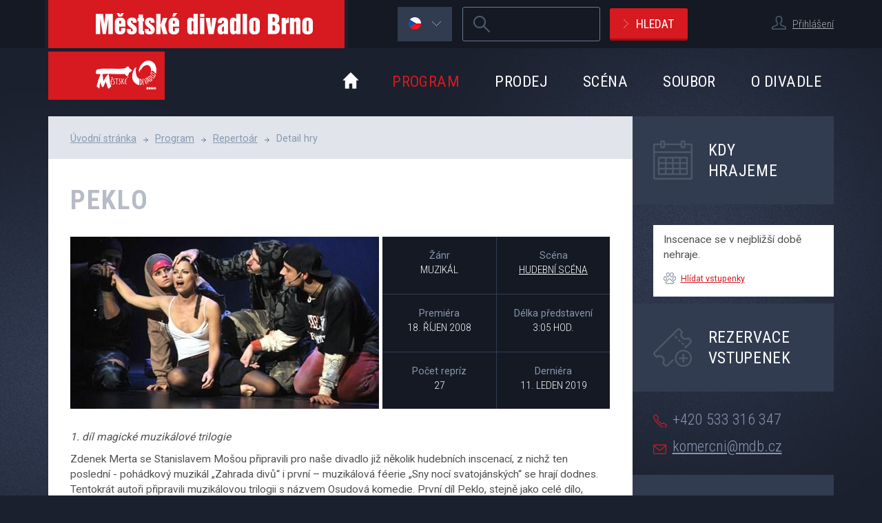

--- FILE ---
content_type: text/html; charset=UTF-8
request_url: https://mdb.cz/inscenace/187-peklo
body_size: 28761
content:
<!DOCTYPE html>
<html lang="cs" xml:lang="cs" class="cz">
  <head>
	<script>
	  var dataLayer = dataLayer || []; // Google Tag Manager
	</script>
	<!-- Google Tag Manager -->
	<script>
        window.dataLayer = window.dataLayer || [];
        function gtag() {
            dataLayer.push(arguments);
        }
        gtag("consent", "default", {
            ad_storage: "denied",
            analytics_storage: "denied",
			ad_user_data: "denied",
			ad_personalization: "denied",
            wait_for_update: 500
        });
        gtag("set", "ads_data_redaction", true);
		(function(w,d,s,l,i){w[l]=w[l]||[];w[l].push({'gtm.start':
		new Date().getTime(),event:'gtm.js'});var f=d.getElementsByTagName(s)[0],
		j=d.createElement(s),dl=l!='dataLayer'?'&l='+l:'';j.async=true;j.src=
		'https://www.googletagmanager.com/gtm.js?id='+i+dl;f.parentNode.insertBefore(j,f);
		})(window,document,'script','dataLayer','GTM-NPVWW44');
	</script>
	<!-- End Google Tag Manager -->
	    <meta charset="utf-8" />
    <title>Peklo | Městské divadlo Brno</title>
    <meta name="author" content="Cognito.cz, s.r.o., see https://www.cognito.cz" />
    <meta name="generator" content="Winston, see https://www.cognito.cz/redakcni-system-winston-cms/" />
    <meta name="description" lang="cs" content="1. díl magické muzikálové trilogie" />
    <meta name="keywords" lang="cs" content="Detail, hry, městské, divadlo, Brno" />
    <meta name="viewport" content="width=device-width, initial-scale=1, maximum-scale=1, user-scalable=no">
    <link rel='stylesheet' type='text/css' href='//fonts.googleapis.com/css?family=Roboto+Condensed:400,300,700&amp;subset=latin-ext' />
    <link rel='stylesheet' type='text/css' href='//fonts.googleapis.com/css?family=Roboto:400,700&amp;subset=latin-ext' />
    <link rel="stylesheet" type="text/css" href="/css/main.css?v4.5.23" media="screen,handheld,projection,tv" />
    <link rel="stylesheet" type="text/css" href="/assets/vendor/jquery.rateit/scripts/rateit.css?v4.5.23" media="screen,handheld,projection,tv" />
    <script src="/assets/vendor/jquery/dist/jquery.min.js?v4.5.23" type="text/javascript"></script>
    <script src="/assets/vendor/html5shiv/dist/html5shiv.min.js?v4.5.23" type="text/javascript"></script>
    <script src="/assets/vendor/respond/dest/respond.min.js?v4.5.23" type="text/javascript"></script>
    <script src="//cdnjs.cloudflare.com/ajax/libs/jquery-tools/1.2.7/jquery.tools.min.js" type="text/javascript"></script>
    <script src="/assets/vendor/fancybox/source/jquery.fancybox.pack.js?v4.5.23" type="text/javascript"></script>
    <script src="/bundles/fosjsrouting/js/router.js?v4.5.23"></script>
    <script src="/js/routing?callback=fos.Router.setData"></script>
    <script src="/assets/js/chosen.jquery.min.js?v4.5.23" type="text/javascript"></script>
    <script src="/assets/js/jquery.cookie.js?v4.5.23" type="text/javascript"></script>
    <script src="/assets/js/functions.js?v4.5.23" type="text/javascript"></script>
    <script src="/assets/vendor/history.js/scripts/bundled/html4+html5/jquery.history.js?v4.5.23" type="text/javascript"></script>
    <script src="/assets/vendor/jquery.rateit/scripts/jquery.rateit.min.js?v4.5.23" type="text/javascript""></script>

    <script type="text/javascript" src="https://apis.google.com/js/plusone.js" async defer>
        {lang: 'cs'}
    </script>
    <link rel="apple-touch-icon" href="/apple-touch-icon.png?v4.5.23" />
    <link rel="icon" href="/favicon.png?v4.5.23" />
    <!--[if IE]><link rel="shortcut icon" href="/favicon.ico?v4.5.23" /><![endif]-->
    <meta name="msapplication-TileColor" content="#D71920" />
    <meta name="msapplication-TileImage" content="/tile-icon.png?v4.5.23" />

    <meta property="og:site_name" content="www.mdb.cz" />
<meta property="og:title" content="Peklo | Městské divadlo Brno" />
<meta property="og:description" content="1. díl magické muzikálové trilogie" />
<meta property="og:type" content="website" />
<meta property="og:url" content="http://www.mdb.cz/inscenace/187-peklo" />
<meta property="og:locale" content="cs_CZ" />
    
  </head>
	<!--[if lte IE 6]><body id="subpage" class="msie msie-6 non-msie-7 non-msie-8 non-msie-9 non-msie-10"><![endif]-->
	<!--[if IE 7]><body id="subpage" class="msie non-msie-6 msie-7 non-msie-8 non-msie-9 non-msie-10"><![endif]-->
	<!--[if IE 8]><body id="subpage" class="msie non-msie-6 non-msie-7 msie-8 non-msie-9 non-msie-10"><![endif]-->
	<!--[if IE 9]><body id="subpage" class="msie non-msie-6 non-msie-7 non-msie-8 msie-9 non-msie-10"><![endif]-->
	<!--[if !IE]>--><body id="subpage" class="non-msie non-msie-6 non-msie-7 non-msie-8 non-msie-9"><!--<![endif]-->

    <!-- Google Tag Manager (noscript) -->
	<noscript>
		<iframe src="https://www.googletagmanager.com/ns.html?id=GTM-NPVWW44" height="0" width="0" style="display:none;visibility:hidden"></iframe>
	</noscript>
	<!-- End Google Tag Manager (noscript) -->

    <header id="pageHeader">

        <div id="headerTop" class="hidden-xs">
	<div class="container clearfix">
        <a id="logo" class="hidden-sm hidden-xs" href="/" title="Přejít na úvodní stránku." accesskey="2">
            <img src="/assets/images/logo-mdb-text.png?v4.5.23" width="430" height="70" alt="Městské divadlo Brno" />
        </a>

        <div id="login">
        <p class="login">
        <span class="iconUser user textSmall"></span>
        <a href="/user/login/form" class="fancyboxLogin">Přihlášení</a>
    </p>
    </div>


        
<form id="mainSearch" class="navbar-form " role="search" action="/vyhledavani" method="get">
	<fieldset class="clearfix">
		<legend class="sr-only">Vyhledávání</legend>
				<!-- STRING -->
	  <div class="form-group">
	  	<label for="mainSearch-text" class="sr-only">Hledaný výraz</label>
      <input id="mainSearch-text" class="form-control" type="search" required="required" name="q" accesskey="4" value="" title="Zadejte, prosím, hledaný výraz [povinná položka]." />
	  </div>
	  <div class="sr-only category">
		  	  	<input class="categoryPerformance" type="radio" name="category" value="performance" checked="checked" />
	  	<input class="categoryPeople" type="radio" name="category" value="people"  />
	  	<input class="categoryEshop" type="radio" name="category" value="eshop"  />
	  	<input class="categoryOther" type="radio" name="category" value="other"  />
	  </div>
	  <button type="submit" class="btn btnRed btnIcon arrowRight">Hledat</button>
  </fieldset>
</form><!-- / #mainSearch -->


        	<div id="lang" class="flags hidden-xs">
		<a href="#" class="item active">
			<span class="iconUser flag cz"></span><span class="iconUser arrowBottom"></span>
			<span></span>
			<span></span>
		</a>
		<div class="submenu" id="lang-submenu">
            			<a class="item hidden"
			   href="/inscenace/187-peklo"><span class="iconUser flag cz"></span><span
					class="visible-lg">česky</span><span class="hidden-lg">cz</span></a>
			<a class="item"
			   href="/en/performance/187-peklo"><span class="iconUser flag en"></span><span
					class="visible-lg">english</span><span class="hidden-lg">en</span></a>
			<a class="item"
			   href="/de/inszenierung/187-peklo"><span class="iconUser flag de"></span><span
					class="visible-lg">deutsch</span><span class="hidden-lg">de</span></a>
            		</div>
	</div>

	</div><!-- / .container -->
</div><!-- / #headerTop -->


    	<div class="container">
    		<nav class="navbar" role="navigation">
                <div class="navbar-header">
    <a href="/user/login/form" class="navbar-login fancyboxLogin" title="Přihlášení">        <span class="iconUser user"></span>
    </a>
    <button type="button" class="navbar-toggle" data-toggle="collapse" data-target="#bs-example-navbar-collapse-1" title="Zobrazit menu">
        <span class="sr-only">Zobrazit menu</span>
        <span class="icon-bar"></span>
        <span class="icon-bar"></span>
        <span class="icon-bar"></span>
    </button>
    <a href="/vyhledavani" class="search-toggle" title="Zobrazit vyhledávání">
        <span class="sr-only">Vyhledávání</span>
    </a>
    <button type="button" class="lang-toggle" title="Zobrazit jazykové verze">
        cz    </button>
    <a class="navbar-brand" href="/" title="Přejít na úvodní stránku." accesskey="2">
        <img src="/assets/images/logo-mdb.png?v4.5.23" width="169" height="70" alt="Městské divadlo Brno" />
    </a>
</div>


                <div id="bs-example-navbar-collapse-1" class="collapse navbar-collapse">
	      			<ul id="menu" class="nav navbar-nav">
    <li class="homepage hidden-sm hidden-xs"><a
            href="/"><span class="sr-only">Úvod</span></a>
    </li>
    <li class="active  dropdown"><a href="/program">Program</a><ul class="dropdown-menu"><li class="first close-menu">
                <a href="/program/tento-mesic">Tento měsíc</a></li><li class="close-menu">
                <a href="/repertoar/premiery">Premiéry sezóny</a></li><li class="open">
                <a href="/repertoar">Repertoár</a></li><li class="close-menu">
                <a href="/repertoar/archiv">Archiv</a></li></ul>
    </li><li class=" dropdown"><a href="/prodej">Prodej</a><ul class="dropdown-menu"><li class="first close-menu">
                <a href="/vstupenky">Vstupenky</a></li><li class="open">
                <a href="/predplatne">Předplatné</a></li><li class="close-menu">
                <a href="/informace-pro-osoby-na-voziku">Informace pro osoby na vozíku</a></li><li class="open">
                <a href="/vypis-zbozi/shopmenu=10">E-shop</a></li><li class="close-menu">
                <a href="/prodejni-mista">Prodejní místa</a></li><li class="close-menu">
                <a href="/darkove-poukazy">Dárkové poukazy</a></li></ul>
    </li><li class=" dropdown"><a href="/sceny">Scéna</a><ul class="dropdown-menu"><li class="first open">
                <a href="/cinoherni-scena">Činoherní scéna</a></li><li class="open">
                <a href="/hudebni-scena">Hudební scéna</a></li><li class="open">
                <a href="/biskupsky-dvur">Biskupský dvůr</a></li><li class="open">
                <a href="/divadelni-dvur">Divadelní dvůr</a></li><li class="close-menu">
                <a href="/divadelni-klub">Divadelní klub</a></li></ul>
    </li><li class=" dropdown"><a href="/umelecky-soubor">Soubor</a><ul class="dropdown-menu"><li class="first close-menu">
                <a href="/umelecky-soubor/umelecke-vedeni">Umělecké vedení</a></li><li class="open">
                <a href="/umelecky-soubor/cinohra">Činohra</a></li><li class="open">
                <a href="/umelecky-soubor/muzikal">Muzikál</a></li><li class="open">
                <a href="/umelecky-soubor/zpevohra">Zpěvohra</a></li><li class="open">
                <a href="/umelecky-soubor/orchestr">Orchestr</a></li><li class="open">
                <a href="/umelecky-soubor/hoste">Hosté</a></li><li class="open">
                <a href="/umelecky-soubor/archiv">Archiv</a></li></ul>
    </li><li class=" dropdown"><a href="/o-divadle">O divadle</a><ul class="dropdown-menu"><li class="first open">
                <a href="/kontakty">Kontakty</a></li><li class="close-menu">
                <a href="/aktuality">Aktuality</a></li><li class="open">
                <a href="/tiskove-zpravy">Pro média</a></li><li class="open">
                <a href="/casopis-dokoran">Časopis Dokořán</a></li><li class="open">
                <a href="/festival-dokoran">Festival Dokořán</a></li><li class="open">
                <a href="/muzikalova-skola//muzikalova-skola-o-nas">Muzikálová škola</a></li><li class="close-menu">
                <a href="/partneri">Partneři divadla</a></li><li class="open">
                <a href="/historie-mdb">Historie</a></li><li class="close-menu">
                <a href="/povinne-zverejnovane-informace">Povinné informace</a></li><li class="close-menu">
                <a href="/verejne-zakazky">Veřejné zakázky</a></li><li class="close-menu">
                <a href="/volna-mista">Volná místa</a></li></ul>
    </li></ul>

<div id="userExternalLink">
    <div class="userExternalLink">
        <h2>Přecházíte do vstupenkového systému</h2>
        <div></div>
        <p>
            <strong>Vstupenkový systém, není propojen s Diváckou sekcí.</strong><br>
            Je to samostatný systém s odlišným přihlašováním.
        </p>
        <button class="btn btnRed btnSmall btnIcon arrowRight js-login-vstupenky" type="button">Pokračovat</button>
    </div>
</div>

	      		</div><!-- #bs-example-navbar-collapse-1 -->

	      		<div id="bs-example-lang-collapse-1" class="collapse lang-collapse">
	      			<div id="menuLangMobile">
    <a class="item active" href="/inscenace/187-peklo">česky</a>
    <a class="item" href="/en/performance/187-peklo">english</a>
    <a class="item" href="/de/inszenierung/187-peklo">deutsch</a>
</div>

	      			
	      		</div><!-- #bs-example-lang-collapse-1 -->
      	    </nav>
        </div><!-- / .container -->
    </header>

    
    <div id="main">
        <div class="container">

            <div class="row">
	<section id="contentBox" class="col-md-9">

		<div id="content">

			<div id="breadcrumb">
	
	<ol class="breadcrumb">
	  	  <li><a href="/">Úvodní stránka</a></li><li><a href="/program">Program</a></li><li><a href="/repertoar">Repertoár</a></li><li class="active">Detail hry</li>	</ol><!-- / .breadcrumb -->
</div><!-- / #breadcrumb -->


			<h1 id="pageTitle" class="">
    Peklo</h1>

		  <div id="performanceDetail">
	<div class="infoBox clearfix">
		<p class="photo">
                        <img alt="Peklo" src="https://mdb.cz/media/cache/performance_detail/Image/repertoar/peklo-nova.jpg" />
		</p><!-- .photo -->
		<div class="infoText">
			<ul class="list clearfix">
                <li class="item">
                    <span class="title">Žánr</span>
                    <span class="text">
                        Muzikál                    </span>
                </li>
				<li class="item"><span class="title">Scéna</span>
                                        <a href="/hudebni-scena" class="text" target="">Hudební scéna</a>
                </li>
				<li class="item"><span class="title">Premiéra</span><span class="text">18. říjen 2008</span></li>
				<li class="item"><span class="title">Délka představení</span><span class="text">3:05 hod.</span></li>
                <li class="item"><span class="title">Počet repríz</span><span class="text">27</span></li>
                <li class="item">
                                            <span class="title">Derniéra</span><span class="text">11. leden 2019</span>
                                                    			</ul>
		</div><!-- .infoText -->

	</div><!-- .infoBox -->

	<div class="text">
        <p><em>1. díl magické muzikálové trilogie</em></p>
        <p>Zdenek Merta se Stanislavem Mošou připravili pro naše divadlo již několik hudebních inscenací, z&nbsp;nichž ten poslední - pohádkový muzikál &bdquo;Zahrada divů&ldquo; i první &ndash; muzikálová féerie &bdquo;Sny nocí svatojánských&ldquo; se hrají dodnes. Tentokrát autoři připravili muzikálovou trilogii s&nbsp;názvem&nbsp;Osudová komedie. První díl Peklo, stejně jako celé dílo, je&nbsp;zcela&nbsp;novým originálním dílem ze současnosti a souvislost&nbsp;s legendární Danteho básní je pouze okrajová. Vše se však odehrává v&nbsp;našich dnech&nbsp; a samozřejmě se současnou hudbou Zdenka Merty&nbsp;a v&nbsp;režii Stanislava Moši. Hlavní hrdina trilogie, nyní mladý sochař David, se stane hned dvojnásobnou obětí okolností, které mu do jeho osudu vnese bohatý aristokrat Sebastian. Ten si nechá u Davida vytvořit sochu své překrásné mladé ženy&nbsp;Leny, avšak z&nbsp;výsledné podoby sochy poznává, že se během práce na soše David do jeho manželky zamiloval. Když posléze&nbsp;Lena vinou Sebastianovy pomsty umírá,&nbsp;je&nbsp;nucen &nbsp;David podstoupit cestu peklem,&nbsp;kterou mu připravil strůjce jeho zlého osudu Sebastian, aby pak přivedl svou lásku znovu&nbsp; k životu, i když ve zcela nečekané podobě.&nbsp; Nechceme hned nyní vyzradit celý originální příběh hledání smylsu naší existence, smyslu našeho života. Snad jen, že tím nejpodstatnějším je zde síla lidské lásky, která svou vůlí dokáže překonávat i jiné, na prvý pohled nezvratné zákony našeho světa i vesmíru.&nbsp;</p>
	</div>

	<div class="shareBox clearfix">
        <div class="cleaned services inline">
									<div class="ifwrap google">
		                <div class="g-plusone" data-size="medium" href="https://mdb.cz/inscenace/187-peklo"></div>
		              </div><!-- .ifrwrap -->
		         	
		              <div class="ifwrap twitter">
		                <a href="https://twitter.com/share" class="twitter-share-button" data-url="https://mdb.cz/inscenace/187-peklo" data-count="horizontal"><!-- --></a>
		                <script type="text/javascript" src="//platform.twitter.com/widgets.js"></script>
		              </div><!-- .ifrwrap -->
		         
		              <div class="ifwrap facebook">
		                <iframe src="//www.facebook.com/plugins/like.php?href=https%3A%2F%2Fmdb.cz%2Finscenace%2F187-peklo&amp;send=false&amp;layout=button_count&amp;width=450&amp;show_faces=false&amp;action=like&amp;colorscheme=light&amp;font&amp;height=21" scrolling="no" frameborder="0" style="border:none; overflow:hidden; width:450px; height:21px;" allowTransparency="true"></iframe>
		              </div><!-- .ifrwrap -->
		         </div><!-- .cleaned -->	</div><!-- .shareBox -->

    
	<div class="actorPerformance">
		<ul class="tabs clearfix">
			<li><a href="#">Info</a></li>
			<li><a href="#" id="obsazeni">Obsazení</a></li>
			<li><a href="#">Recenze</a></li>
			<li>
                <a href="#">
                    <span class="hidden-xs">Fotogalerie / video</span>
                    <span class="visible-xs">Foto</span>
                </a>
            </li>
		</ul>
		<div class="panes">
			<!-- zero pane -->
			<div id="paneInfo">
                                <div class="group clearfix">
                    <h3 class="title">Autor</h3>
                    <ul class="peopleList clearfix">
                                                    <li class="item">
                                                            <a href="/soubor/2787-zdenek-merta" class="name">Zdenek Merta</a>
                                                        </li>
                                                    <li class="item">
                                                            <a href="/soubor/1783-stanislav-mosa" class="name">Stanislav Moša</a>
                                                        </li>
                                            </ul>
                </div>
                                <div class="group clearfix">
                    <h3 class="title">Režie</h3>
                    <ul class="peopleList clearfix">
                                                    <li class="item">
                                                            <a href="/soubor/1783-stanislav-mosa" class="name">Stanislav Moša</a>
                                                        </li>
                                            </ul>
                </div>
                                <div class="group clearfix">
                    <h3 class="title">Asistent režie</h3>
                    <ul class="peopleList clearfix">
                                                    <li class="item">
                                                            <a href="/soubor/2514-jana-gazdikova" class="name">Jana Gazdíková</a>
                                                        </li>
                                                    <li class="item">
                                                            <a href="/soubor/175-jan-jackuliak" class="name">Ján Jackuliak</a>
                                                        </li>
                                                    <li class="item">
                                                            <a href="/soubor/211-igor-ondricek" class="name">Igor Ondříček</a>
                                                        </li>
                                            </ul>
                </div>
                                <div class="group clearfix">
                    <h3 class="title">Kostýmy</h3>
                    <ul class="peopleList clearfix">
                                                    <li class="item">
                                                            <a href="/soubor/55-andrea-kucerova" class="name">Andrea Kučerová</a>
                                                        </li>
                                            </ul>
                </div>
                                <div class="group clearfix">
                    <h3 class="title">Dramaturg</h3>
                    <ul class="peopleList clearfix">
                                                    <li class="item">
                                                            Pavlína&nbsp;Hoggard                                                        </li>
                                            </ul>
                </div>
                                <div class="group clearfix">
                    <h3 class="title">Scéna</h3>
                    <ul class="peopleList clearfix">
                                                    <li class="item">
                                                            <a href="/soubor/3219-jaroslav-milfajt" class="name">Jaroslav Milfajt</a>
                                                        </li>
                                            </ul>
                </div>
                                <div class="group clearfix">
                    <h3 class="title">Hudební nastudování</h3>
                    <ul class="peopleList clearfix">
                                                    <li class="item">
                                                            <a href="/soubor/2787-zdenek-merta" class="name">Zdenek Merta</a>
                                                        </li>
                                            </ul>
                </div>
                                <div class="group clearfix">
                    <h3 class="title">Dirigent</h3>
                    <ul class="peopleList clearfix">
                                                    <li class="item">
                                                            <a href="/soubor/1765-jiri-petrdlik" class="name">Jiří Petrdlík</a>
                                                        </li>
                                                    <li class="item">
                                                            <a href="/soubor/3385-igor-vavrda" class="name">Igor Vavrda</a>
                                                        </li>
                                                    <li class="item">
                                                            <a href="/soubor/3297-dan-kalousek" class="name">Dan Kalousek</a>
                                                        </li>
                                            </ul>
                </div>
                                <div class="group clearfix">
                    <h3 class="title">Sbormistr</h3>
                    <ul class="peopleList clearfix">
                                                    <li class="item">
                                                            <a href="/soubor/1078-karel-skarka" class="name">Karel Škarka</a>
                                                        </li>
                                            </ul>
                </div>
                                <div class="group clearfix">
                    <h3 class="title">Korepetice</h3>
                    <ul class="peopleList clearfix">
                                                    <li class="item">
                                                            <a href="/soubor/2787-zdenek-merta" class="name">Zdenek Merta</a>
                                                        </li>
                                                    <li class="item">
                                                            <a href="/soubor/2636-jaroslava-michalikova" class="name">Jaroslava Michalíková</a>
                                                        </li>
                                                    <li class="item">
                                                            <a href="/soubor/2637-monika-jakubickova" class="name">Monika Jakubíčková</a>
                                                        </li>
                                            </ul>
                </div>
                                <div class="group clearfix">
                    <h3 class="title">Choreografie</h3>
                    <ul class="peopleList clearfix">
                                                    <li class="item">
                                                            Lucie&nbsp;Holánková                                                        </li>
                                            </ul>
                </div>
                                <div class="group clearfix">
                    <h3 class="title">Asistent choreografie</h3>
                    <ul class="peopleList clearfix">
                                                    <li class="item">
                                                            <a href="/soubor/2417-hana-kratochvilova" class="name">Hana Kratochvilová</a>
                                                        </li>
                                            </ul>
                </div>
                                <div class="group clearfix">
                    <h3 class="title">Choreografie Street Dance</h3>
                    <ul class="peopleList clearfix">
                                                    <li class="item">
                                                            Leona&nbsp;Kvasnicová                                                        </li>
                                            </ul>
                </div>
                                <div class="group clearfix">
                    <h3 class="title">Hudební aranžmá</h3>
                    <ul class="peopleList clearfix">
                                                    <li class="item">
                                                            Igor&nbsp;Vavrda                                                        </li>
                                            </ul>
                </div>
                			</div>
			<!-- first pane -->
			<div id="paneCast">
                <div class="paneFilter">
                    <form method="get" action="https://mdb.cz/inscenace/187-peklo" class="archiveCastForm">
                        <div class="checkbox">
                            <label>
                                <input class="sr-only archiveCast" type="checkbox" name="archiveCast" value="1" /> Vypiš také archivní herce                            </label>
                        </div>
                    </form>
                </div>
                                				<div class="group clearfix">
                					<h3 class="title">Lena Paulová, tanečnice</h3>
					<ul class="peopleList clearfix">
                                                    						<li class="item">
                                                            <a href="/soubor/235-radka-coufalova" class="photo">
                                    <img src="https://mdb.cz/media/cache/actor/Lidé/Coufalová 23.jpg" alt="Radka Coufalová" />
                                </a>
                                                        <a href="/soubor/235-radka-coufalova" class="name">Radka Coufalová</a>
                            <span class="labelBox">
                                                            </span>
                        </li>
                                                    						<li class="item">
                                                            <a href="/soubor/3095-svetlana-janotova" class="photo">
                                    <img src="https://mdb.cz/media/cache/actor/Lidé/Janotová S123.jpg" alt="Svetlana Janotová" />
                                </a>
                                                        <a href="/soubor/3095-svetlana-janotova" class="name">Svetlana Janotová</a>
                            <span class="labelBox">
                                                            </span>
                        </li>
                                            </ul>
                </div><!-- .group -->

            				<div class="group clearfix">
                					<h3 class="title">Lucie Paulová, sestra</h3>
					<ul class="peopleList clearfix">
                                                    						<li class="item">
                                                            <a href="/soubor/877-hana-holisova" class="photo">
                                    <img src="https://mdb.cz/media/cache/actor/galerie/HolisovaHana 1.jpg" alt="Hana Holišová" />
                                </a>
                                                        <a href="/soubor/877-hana-holisova" class="name">Hana Holišová</a>
                            <span class="labelBox">
                                                                    <span class="label hostActor">Hostující herečka</span>
                                                            </span>
                        </li>
                                                                        </ul>
                </div><!-- .group -->

            				<div class="group clearfix">
                					<h3 class="title">David, mladý sochař</h3>
					<ul class="peopleList clearfix">
                                                    						<li class="item">
                                                            <a href="/soubor/169-petr-gazdik" class="photo">
                                    <img src="https://mdb.cz/media/cache/actor/Lidé/Gazdík 123.jpg" alt="Petr Gazdík" />
                                </a>
                                                        <a href="/soubor/169-petr-gazdik" class="name">Petr Gazdík</a>
                            <span class="labelBox">
                                                            </span>
                        </li>
                                                    						<li class="item">
                                                            <a href="/soubor/223-stanislav-slovak" class="photo">
                                    <img src="https://mdb.cz/media/cache/actor/Lidé/Slovák 23.jpg" alt="Stanislav Slovák" />
                                </a>
                                                        <a href="/soubor/223-stanislav-slovak" class="name">Stanislav Slovák</a>
                            <span class="labelBox">
                                                            </span>
                        </li>
                                            </ul>
                </div><!-- .group -->

            				<div class="group clearfix">
                					<h3 class="title">Sebastian von Steinberg</h3>
					<ul class="peopleList clearfix">
                                                    						<li class="item">
                                                            <a href="/soubor/157-jan-apolenar" class="photo">
                                    <img src="https://mdb.cz/media/cache/actor/Lidé/Apolenář 23.jpg" alt="Jan Apolenář" />
                                </a>
                                                        <a href="/soubor/157-jan-apolenar" class="name">Jan Apolenář</a>
                            <span class="labelBox">
                                                            </span>
                        </li>
                                                                                						<li class="item">
                                                            <a href="/soubor/226-petr-stepan" class="photo">
                                    <img src="https://mdb.cz/media/cache/actor/Lidé/Štěpán 23.jpg" alt="Petr Štěpán" />
                                </a>
                                                        <a href="/soubor/226-petr-stepan" class="name">Petr Štěpán</a>
                            <span class="labelBox">
                                                            </span>
                        </li>
                                            </ul>
                </div><!-- .group -->

            				<div class="group clearfix">
                					<h3 class="title">Eva von Steinbergová</h3>
					<ul class="peopleList clearfix">
                                                    						<li class="item">
                                                            <a href="/soubor/232-alena-antalova" class="photo">
                                    <img src="https://mdb.cz/media/cache/actor/Lidé/Antalová Alena - na web.jpg" alt="Alena Antalová" />
                                </a>
                                                        <a href="/soubor/232-alena-antalova" class="name">Alena Antalová</a>
                            <span class="labelBox">
                                                            </span>
                        </li>
                                                    						<li class="item">
                                                            <a href="/soubor/3899-zora-jandova" class="photo">
                                    <img src="https://mdb.cz/media/cache/actor/Aktuality - foto/Jandová Zora.jpg" alt="Zora Jandová" />
                                </a>
                                                        <a href="/soubor/3899-zora-jandova" class="name">Zora Jandová</a>
                            <span class="labelBox">
                                                                    <span class="label hostActor">Hostující herečka</span>
                                                            </span>
                        </li>
                                            </ul>
                </div><!-- .group -->

            				<div class="group clearfix">
                					<h3 class="title">Tom</h3>
					<ul class="peopleList clearfix">
                                                                                						<li class="item">
                                                            <a href="/soubor/1849-dusan-vitazek" class="photo">
                                    <img src="https://mdb.cz/media/cache/actor/Lidé/Vitázek 23.jpg" alt="Dušan Vitázek" />
                                </a>
                                                        <a href="/soubor/1849-dusan-vitazek" class="name">Dušan Vitázek</a>
                            <span class="labelBox">
                                                            </span>
                        </li>
                                            </ul>
                </div><!-- .group -->

            				<div class="group clearfix">
                					<h3 class="title">Matyáš, osobní strážce a sluha Sebastiána</h3>
					<ul class="peopleList clearfix">
                                                    						<li class="item">
                                                            <a href="/soubor/211-igor-ondricek" class="photo">
                                    <img src="https://mdb.cz/media/cache/actor/Lidé/Ondříček 23.jpg" alt="Igor Ondříček" />
                                </a>
                                                        <a href="/soubor/211-igor-ondricek" class="name">Igor Ondříček</a>
                            <span class="labelBox">
                                                            </span>
                        </li>
                                                                        </ul>
                </div><!-- .group -->

            				<div class="group clearfix">
                					<h3 class="title">Johan von Steinberg, otec Sebastiána</h3>
					<ul class="peopleList clearfix">
                                                    						<li class="item">
                                                            <a href="/soubor/1057-oldrich-smysl" class="photo">
                                    <img src="https://mdb.cz/media/cache/actor/Lidé/Smysl 23.jpg" alt="Oldřich Smysl" />
                                </a>
                                                        <a href="/soubor/1057-oldrich-smysl" class="name">Oldřich Smysl</a>
                            <span class="labelBox">
                                                            </span>
                        </li>
                                                    						<li class="item">
                                                            <a href="/soubor/1144-lukas-vlcek" class="photo">
                                    <img src="https://mdb.cz/media/cache/actor/Lidé/Vlček 23.jpg" alt="Lukáš Vlček" />
                                </a>
                                                        <a href="/soubor/1144-lukas-vlcek" class="name">Lukáš Vlček</a>
                            <span class="labelBox">
                                                                    <span class="label hostActor">Hostující herec</span>
                                                            </span>
                        </li>
                                            </ul>
                </div><!-- .group -->

            				<div class="group clearfix">
                					<h3 class="title">Sebastian von Steinberg (v 10-ti letech)</h3>
					<ul class="peopleList clearfix">
                                                    						<li class="item">
                                                            <a href="/soubor/2183-marek-hurak" class="photo">
                                    <img src="https://mdb.cz/media/cache/actor/Lidé/Hurák 23.jpg" alt="Marek Hurák" />
                                </a>
                                                        <a href="/soubor/2183-marek-hurak" class="name">Marek Hurák</a>
                            <span class="labelBox">
                                                            </span>
                        </li>
                                                                        </ul>
                </div><!-- .group -->

            				<div class="group clearfix">
                					<h3 class="title">Stín</h3>
					<ul class="peopleList clearfix">
                                                    						<li class="item">
                                                            <a href="/soubor/892-lenka-janikova" class="photo">
                                    <img src="https://mdb.cz/media/cache/actor/Lidé/Janíková 23.jpg" alt="Lenka Janíková" />
                                </a>
                                                        <a href="/soubor/892-lenka-janikova" class="name">Lenka Janíková</a>
                            <span class="labelBox">
                                                            </span>
                        </li>
                                                    						<li class="item">
                                                            <a href="/soubor/2417-hana-kratochvilova" class="photo">
                                    <img src="https://mdb.cz/media/cache/actor/Lidé/Krtochvilová Peňa.jpg" alt="Hana Kratochvilová" />
                                </a>
                                                        <a href="/soubor/2417-hana-kratochvilova" class="name">Hana Kratochvilová</a>
                            <span class="labelBox">
                                                            </span>
                        </li>
                                                    						<li class="item">
                                                            <a href="/soubor/2288-jiri-mach" class="photo">
                                    <img src="https://mdb.cz/media/cache/actor/Lidé/Mach 23.jpg" alt="Jiří Mach" />
                                </a>
                                                        <a href="/soubor/2288-jiri-mach" class="name">Jiří Mach</a>
                            <span class="labelBox">
                                                            </span>
                        </li>
                                                    						<li class="item">
                                                            <a href="/soubor/2162-eva-helbichova" class="photo">
                                    <img src="https://mdb.cz/media/cache/actor/Lidé/Helbichová Eva.jpg" alt="Eva Helbichová" />
                                </a>
                                                        <a href="/soubor/2162-eva-helbichova" class="name">Eva Helbichová</a>
                            <span class="labelBox">
                                                            </span>
                        </li>
                                                                                						<li class="item">
                                                            <a href="/soubor/901-eva-jedlickova" class="photo">
                                    <img src="https://mdb.cz/media/cache/actor/Lidé/Jedličková 23.jpg" alt="Eva Jedličková" />
                                </a>
                                                        <a href="/soubor/901-eva-jedlickova" class="name">Eva Jedličková</a>
                            <span class="labelBox">
                                                            </span>
                        </li>
                                                    						<li class="item">
                                                            <a href="/soubor/2261-michal-matej" class="photo">
                                    <img src="https://mdb.cz/media/cache/actor/Lidé/Matěj 23.jpg" alt="Michal Matěj" />
                                </a>
                                                        <a href="/soubor/2261-michal-matej" class="name">Michal Matěj</a>
                            <span class="labelBox">
                                                            </span>
                        </li>
                                                    						<li class="item">
                                                            <a href="/soubor/2267-gabriela-karmazinova" class="photo">
                                    <img src="https://mdb.cz/media/cache/actor/Lidé/Karmazínová 23.jpg" alt="Gabriela Karmazínová" />
                                </a>
                                                        <a href="/soubor/2267-gabriela-karmazinova" class="name">Gabriela Karmazínová</a>
                            <span class="labelBox">
                                                            </span>
                        </li>
                                                    						<li class="item">
                                                            <a href="/soubor/3094-bohumil-vitula" class="photo">
                                    <img src="https://mdb.cz/media/cache/actor/Lidé/Vitula 23.jpg" alt="Bohumil Vitula" />
                                </a>
                                                        <a href="/soubor/3094-bohumil-vitula" class="name">Bohumil Vitula</a>
                            <span class="labelBox">
                                                            </span>
                        </li>
                                                    						<li class="item">
                                                            <a href="/soubor/973-maria-lalkova" class="photo">
                                    <img src="https://mdb.cz/media/cache/actor/Lidé/Lalková Mária 23.jpg" alt="Mária Lalková" />
                                </a>
                                                        <a href="/soubor/973-maria-lalkova" class="name">Mária Lalková</a>
                            <span class="labelBox">
                                                            </span>
                        </li>
                                                    						<li class="item">
                                                            <a href="/soubor/2651-robert-rozsochatecky" class="photo">
                                    <img src="https://mdb.cz/media/cache/actor/Lidé/Rozsochatecký 23.jpg" alt="Robert Rozsochatecký" />
                                </a>
                                                        <a href="/soubor/2651-robert-rozsochatecky" class="name">Robert Rozsochatecký</a>
                            <span class="labelBox">
                                                            </span>
                        </li>
                                                    						<li class="item">
                                                            <a href="/soubor/1723-pavla-princova" class="photo">
                                    <img src="https://mdb.cz/media/cache/actor/Lidé/Princová Pavla 23.jpg" alt="Pavla Princová" />
                                </a>
                                                        <a href="/soubor/1723-pavla-princova" class="name">Pavla Princová</a>
                            <span class="labelBox">
                                                            </span>
                        </li>
                                                    						<li class="item">
                                                            <a href="/soubor/1147-vladimir-volecko" class="photo">
                                    <img src="https://mdb.cz/media/cache/actor/Image/osoba/vlado-3-.jpg" alt="Vladimír Volečko" />
                                </a>
                                                        <a href="/soubor/1147-vladimir-volecko" class="name">Vladimír Volečko</a>
                            <span class="labelBox">
                                                                    <span class="label hostActor">Hostující herec</span>
                                                            </span>
                        </li>
                                                    						<li class="item">
                                                            <a href="/soubor/2273-barbora-musilova" class="photo">
                                    <img src="https://mdb.cz/media/cache/actor/Lidé/Musilová Barbora 23.jpg" alt="Barbora Musilová" />
                                </a>
                                                        <a href="/soubor/2273-barbora-musilova" class="name">Barbora Musilová</a>
                            <span class="labelBox">
                                                                    <span class="label hostActor">Hostující herečka</span>
                                                            </span>
                        </li>
                                                    						<li class="item">
                                                            <a href="/soubor/997-igor-marsalek" class="photo">
                                    <img src="https://mdb.cz/media/cache/actor/galerie/MarsalekIgor nový.jpg" alt="Igor Maršálek" />
                                </a>
                                                        <a href="/soubor/997-igor-marsalek" class="name">Igor Maršálek</a>
                            <span class="labelBox">
                                                            </span>
                        </li>
                                                    						<li class="item">
                                                            <a href="/soubor/3091-kristyna-przebindova" class="photo">
                                    <img src="https://mdb.cz/media/cache/actor/Lidé/Przebindová Kristýna 23.jpg" alt="Kristýna Przebindová" />
                                </a>
                                                        <a href="/soubor/3091-kristyna-przebindova" class="name">Kristýna Przebindová</a>
                            <span class="labelBox">
                                                            </span>
                        </li>
                                                                                						<li class="item">
                                                            <a href="/soubor/1726-nikol-rozehnalova" class="photo">
                                    <img src="https://mdb.cz/media/cache/actor/galerie/RozehnalovaNikol nový.jpg" alt="Nikol Rozehnalová" />
                                </a>
                                                        <a href="/soubor/1726-nikol-rozehnalova" class="name">Nikol Rozehnalová</a>
                            <span class="labelBox">
                                                                    <span class="label hostActor">Hostující herečka</span>
                                                            </span>
                        </li>
                                                    						<li class="item">
                                                            <a href="/soubor/2270-vendula-hudcova" class="photo">
                                    <img src="https://mdb.cz/media/cache/actor/galerie/HudcovaVendula nový.jpg" alt="Vendula Hudcová" />
                                </a>
                                                        <a href="/soubor/2270-vendula-hudcova" class="name">Vendula Hudcová</a>
                            <span class="labelBox">
                                                                    <span class="label hostActor">Hostující herečka</span>
                                                            </span>
                        </li>
                                                                                						<li class="item">
                                                            <a href="/soubor/3092-simona-novotna" class="photo">
                                    <img src="https://mdb.cz/media/cache/actor/Lidé/DSC_0146.jpg" alt="Simona Novotná" />
                                </a>
                                                        <a href="/soubor/3092-simona-novotna" class="name">Simona Novotná</a>
                            <span class="labelBox">
                                                                    <span class="label hostActor">Hostující herečka</span>
                                                            </span>
                        </li>
                                                    						<li class="item">
                                                            <a href="/soubor/1057-oldrich-smysl" class="photo">
                                    <img src="https://mdb.cz/media/cache/actor/Lidé/Smysl 23.jpg" alt="Oldřich Smysl" />
                                </a>
                                                        <a href="/soubor/1057-oldrich-smysl" class="name">Oldřich Smysl</a>
                            <span class="labelBox">
                                                            </span>
                        </li>
                                                                                						<li class="item">
                                                            <a href="/soubor/1078-karel-skarka" class="photo">
                                    <img src="https://mdb.cz/media/cache/actor/Lidé/Škarka 23.jpg" alt="Karel Škarka" />
                                </a>
                                                        <a href="/soubor/1078-karel-skarka" class="name">Karel Škarka</a>
                            <span class="labelBox">
                                                            </span>
                        </li>
                                                                                						<li class="item">
                                                            <a href="/soubor/1675-dana-pukova" class="photo">
                                    <img src="https://mdb.cz/media/cache/actor/galerie/PukovaDana nový.jpg" alt="Dana Puková" />
                                </a>
                                                        <a href="/soubor/1675-dana-pukova" class="name">Dana Puková</a>
                            <span class="labelBox">
                                                            </span>
                        </li>
                                                    						<li class="item">
                                                            <a href="/soubor/1864-johana-gazdikova" class="photo">
                                    <img src="https://mdb.cz/media/cache/actor/Lidé/Gazdíková 23.jpg" alt="Johana Gazdíková" />
                                </a>
                                                        <a href="/soubor/1864-johana-gazdikova" class="name">Johana Gazdíková</a>
                            <span class="labelBox">
                                                            </span>
                        </li>
                                                                                						<li class="item">
                                                            <a href="/soubor/1891-jakub-przebinda" class="photo">
                                    <img src="https://mdb.cz/media/cache/actor/Lidé/Przebinda 23.jpg" alt="Jakub Przebinda" />
                                </a>
                                                        <a href="/soubor/1891-jakub-przebinda" class="name">Jakub Przebinda</a>
                            <span class="labelBox">
                                                            </span>
                        </li>
                                                    						<li class="item">
                                                            <a href="/soubor/1144-lukas-vlcek" class="photo">
                                    <img src="https://mdb.cz/media/cache/actor/Lidé/Vlček 23.jpg" alt="Lukáš Vlček" />
                                </a>
                                                        <a href="/soubor/1144-lukas-vlcek" class="name">Lukáš Vlček</a>
                            <span class="labelBox">
                                                                    <span class="label hostActor">Hostující herec</span>
                                                            </span>
                        </li>
                                                    						<li class="item">
                                                            <a href="/soubor/1156-jakub-ulicnik" class="photo">
                                    <img src="https://mdb.cz/media/cache/actor/Lidé/Uličník J123.jpg" alt="Jakub Uličník" />
                                </a>
                                                        <a href="/soubor/1156-jakub-ulicnik" class="name">Jakub Uličník</a>
                            <span class="labelBox">
                                                            </span>
                        </li>
                                                    						<li class="item">
                                                            <a href="/soubor/964-martin-krizka" class="photo">
                                    <img src="https://mdb.cz/media/cache/actor/galerie/KrizkaMartin 1.jpg" alt="Martin Křížka" />
                                </a>
                                                        <a href="/soubor/964-martin-krizka" class="name">Martin Křížka</a>
                            <span class="labelBox">
                                                                    <span class="label hostActor">Hostující herec</span>
                                                            </span>
                        </li>
                                                    						<li class="item">
                                                            <a href="/soubor/979-radek-laska" class="photo">
                                    <img src="https://mdb.cz/media/cache/actor/Image/osoba/laska.jpg" alt="Radek Láska" />
                                </a>
                                                        <a href="/soubor/979-radek-laska" class="name">Radek Láska</a>
                            <span class="labelBox">
                                                                    <span class="label hostActor">Hostující herec</span>
                                                            </span>
                        </li>
                                                    						<li class="item">
                                                            <a href="/soubor/3098-lukas-vokal" class="photo">
                                    <img src="https://mdb.cz/media/cache/actor/Image/osoba/vokal.jpg" alt="Lukáš Vokál" />
                                </a>
                                                        <a href="/soubor/3098-lukas-vokal" class="name">Lukáš Vokál</a>
                            <span class="labelBox">
                                                                    <span class="label hostActor">Hostující herec</span>
                                                            </span>
                        </li>
                                            </ul>
                </div><!-- .group -->

            				<div class="group clearfix">
                					<h3 class="title">Balet, Skřet</h3>
					<ul class="peopleList clearfix">
                                                    						<li class="item">
                                                            <a href="/soubor/3091-kristyna-przebindova" class="photo">
                                    <img src="https://mdb.cz/media/cache/actor/Lidé/Przebindová Kristýna 23.jpg" alt="Kristýna Przebindová" />
                                </a>
                                                        <a href="/soubor/3091-kristyna-przebindova" class="name">Kristýna Przebindová</a>
                            <span class="labelBox">
                                                            </span>
                        </li>
                                                    						<li class="item">
                                                            <a href="/soubor/2273-barbora-musilova" class="photo">
                                    <img src="https://mdb.cz/media/cache/actor/Lidé/Musilová Barbora 23.jpg" alt="Barbora Musilová" />
                                </a>
                                                        <a href="/soubor/2273-barbora-musilova" class="name">Barbora Musilová</a>
                            <span class="labelBox">
                                                                    <span class="label hostActor">Hostující herečka</span>
                                                            </span>
                        </li>
                                                    						<li class="item">
                                                            <a href="/soubor/1726-nikol-rozehnalova" class="photo">
                                    <img src="https://mdb.cz/media/cache/actor/galerie/RozehnalovaNikol nový.jpg" alt="Nikol Rozehnalová" />
                                </a>
                                                        <a href="/soubor/1726-nikol-rozehnalova" class="name">Nikol Rozehnalová</a>
                            <span class="labelBox">
                                                                    <span class="label hostActor">Hostující herečka</span>
                                                            </span>
                        </li>
                                                    						<li class="item">
                                                            <a href="/soubor/3092-simona-novotna" class="photo">
                                    <img src="https://mdb.cz/media/cache/actor/Lidé/DSC_0146.jpg" alt="Simona Novotná" />
                                </a>
                                                        <a href="/soubor/3092-simona-novotna" class="name">Simona Novotná</a>
                            <span class="labelBox">
                                                                    <span class="label hostActor">Hostující herečka</span>
                                                            </span>
                        </li>
                                                    						<li class="item">
                                                            <a href="/soubor/2270-vendula-hudcova" class="photo">
                                    <img src="https://mdb.cz/media/cache/actor/galerie/HudcovaVendula nový.jpg" alt="Vendula Hudcová" />
                                </a>
                                                        <a href="/soubor/2270-vendula-hudcova" class="name">Vendula Hudcová</a>
                            <span class="labelBox">
                                                                    <span class="label hostActor">Hostující herečka</span>
                                                            </span>
                        </li>
                                                                                                            						<li class="item">
                                                            <a href="/soubor/997-igor-marsalek" class="photo">
                                    <img src="https://mdb.cz/media/cache/actor/galerie/MarsalekIgor nový.jpg" alt="Igor Maršálek" />
                                </a>
                                                        <a href="/soubor/997-igor-marsalek" class="name">Igor Maršálek</a>
                            <span class="labelBox">
                                                            </span>
                        </li>
                                                    						<li class="item">
                                                            <a href="/soubor/2261-michal-matej" class="photo">
                                    <img src="https://mdb.cz/media/cache/actor/Lidé/Matěj 23.jpg" alt="Michal Matěj" />
                                </a>
                                                        <a href="/soubor/2261-michal-matej" class="name">Michal Matěj</a>
                            <span class="labelBox">
                                                            </span>
                        </li>
                                                    						<li class="item">
                                                            <a href="/soubor/3098-lukas-vokal" class="photo">
                                    <img src="https://mdb.cz/media/cache/actor/Image/osoba/vokal.jpg" alt="Lukáš Vokál" />
                                </a>
                                                        <a href="/soubor/3098-lukas-vokal" class="name">Lukáš Vokál</a>
                            <span class="labelBox">
                                                                    <span class="label hostActor">Hostující herec</span>
                                                            </span>
                        </li>
                                            </ul>
                </div><!-- .group -->

            				<div class="group clearfix">
                					<h3 class="title">Swing</h3>
					<ul class="peopleList clearfix">
                                                                                                            						<li class="item">
                                                            <a href="/soubor/2291-radek-novotny" class="photo">
                                    <img src="https://mdb.cz/media/cache/actor/galerie/NovotnyRadek 1.JPG" alt="Radek Novotný" />
                                </a>
                                                        <a href="/soubor/2291-radek-novotny" class="name">Radek Novotný</a>
                            <span class="labelBox">
                                                                    <span class="label hostActor">Hostující herec</span>
                                                            </span>
                        </li>
                                                    						<li class="item">
                                                            <a href="/soubor/1051-ales-slanina" class="photo">
                                    <img src="https://mdb.cz/media/cache/actor/Lidé/Slanina 23.jpg" alt="Aleš Slanina" />
                                </a>
                                                        <a href="/soubor/1051-ales-slanina" class="name">Aleš Slanina</a>
                            <span class="labelBox">
                                                            </span>
                        </li>
                                                    						<li class="item">
                                                            <a href="/soubor/2813-vojtech-blahuta" class="photo">
                                    <img src="https://mdb.cz/media/cache/actor/galerie/BlahutaVojta.JPG" alt="Vojtěch Blahuta" />
                                </a>
                                                        <a href="/soubor/2813-vojtech-blahuta" class="name">Vojtěch Blahuta</a>
                            <span class="labelBox">
                                                                    <span class="label hostActor">Hostující herec</span>
                                                            </span>
                        </li>
                                                    						<li class="item">
                                                            <a href="/soubor/2147-hana-stepanova" class="photo">
                                    <img src="https://mdb.cz/media/cache/actor/Lidé/Štěpánová Hana 23.jpg" alt="Hana Štěpánová" />
                                </a>
                                                        <a href="/soubor/2147-hana-stepanova" class="name">Hana Štěpánová</a>
                            <span class="labelBox">
                                                            </span>
                        </li>
                                                    						<li class="item">
                                                            <a href="/soubor/2733-tereza-martinkova" class="photo">
                                    <img src="https://mdb.cz/media/cache/actor/Lidé/Martinkova Tereza  2018.JPG" alt="Tereza Martinková" />
                                </a>
                                                        <a href="/soubor/2733-tereza-martinkova" class="name">Tereza Martinková</a>
                            <span class="labelBox">
                                                                    <span class="label hostActor">Hostující herečka</span>
                                                            </span>
                        </li>
                                                                        </ul>
                </div><!-- .group -->

            				<div class="group clearfix">
                					<h3 class="title">Street Dance</h3>
					<ul class="peopleList clearfix">
                                                    						<li class="item">
                                                            <a href="/soubor/2162-eva-helbichova" class="photo">
                                    <img src="https://mdb.cz/media/cache/actor/Lidé/Helbichová Eva.jpg" alt="Eva Helbichová" />
                                </a>
                                                        <a href="/soubor/2162-eva-helbichova" class="name">Eva Helbichová</a>
                            <span class="labelBox">
                                                            </span>
                        </li>
                                                    						<li class="item">
                                                            <a href="/soubor/892-lenka-janikova" class="photo">
                                    <img src="https://mdb.cz/media/cache/actor/Lidé/Janíková 23.jpg" alt="Lenka Janíková" />
                                </a>
                                                        <a href="/soubor/892-lenka-janikova" class="name">Lenka Janíková</a>
                            <span class="labelBox">
                                                            </span>
                        </li>
                                                    						<li class="item">
                                                            <a href="/soubor/2417-hana-kratochvilova" class="photo">
                                    <img src="https://mdb.cz/media/cache/actor/Lidé/Krtochvilová Peňa.jpg" alt="Hana Kratochvilová" />
                                </a>
                                                        <a href="/soubor/2417-hana-kratochvilova" class="name">Hana Kratochvilová</a>
                            <span class="labelBox">
                                                            </span>
                        </li>
                                                    						<li class="item">
                                                            <a href="/soubor/2267-gabriela-karmazinova" class="photo">
                                    <img src="https://mdb.cz/media/cache/actor/Lidé/Karmazínová 23.jpg" alt="Gabriela Karmazínová" />
                                </a>
                                                        <a href="/soubor/2267-gabriela-karmazinova" class="name">Gabriela Karmazínová</a>
                            <span class="labelBox">
                                                            </span>
                        </li>
                                                                                						<li class="item">
                                                            <a href="/soubor/973-maria-lalkova" class="photo">
                                    <img src="https://mdb.cz/media/cache/actor/Lidé/Lalková Mária 23.jpg" alt="Mária Lalková" />
                                </a>
                                                        <a href="/soubor/973-maria-lalkova" class="name">Mária Lalková</a>
                            <span class="labelBox">
                                                            </span>
                        </li>
                                                    						<li class="item">
                                                            <a href="/soubor/1723-pavla-princova" class="photo">
                                    <img src="https://mdb.cz/media/cache/actor/Lidé/Princová Pavla 23.jpg" alt="Pavla Princová" />
                                </a>
                                                        <a href="/soubor/1723-pavla-princova" class="name">Pavla Princová</a>
                            <span class="labelBox">
                                                            </span>
                        </li>
                                                    						<li class="item">
                                                            <a href="/soubor/901-eva-jedlickova" class="photo">
                                    <img src="https://mdb.cz/media/cache/actor/Lidé/Jedličková 23.jpg" alt="Eva Jedličková" />
                                </a>
                                                        <a href="/soubor/901-eva-jedlickova" class="name">Eva Jedličková</a>
                            <span class="labelBox">
                                                            </span>
                        </li>
                                                                                						<li class="item">
                                                            <a href="/soubor/2288-jiri-mach" class="photo">
                                    <img src="https://mdb.cz/media/cache/actor/Lidé/Mach 23.jpg" alt="Jiří Mach" />
                                </a>
                                                        <a href="/soubor/2288-jiri-mach" class="name">Jiří Mach</a>
                            <span class="labelBox">
                                                            </span>
                        </li>
                                                                                						<li class="item">
                                                            <a href="/soubor/2651-robert-rozsochatecky" class="photo">
                                    <img src="https://mdb.cz/media/cache/actor/Lidé/Rozsochatecký 23.jpg" alt="Robert Rozsochatecký" />
                                </a>
                                                        <a href="/soubor/2651-robert-rozsochatecky" class="name">Robert Rozsochatecký</a>
                            <span class="labelBox">
                                                            </span>
                        </li>
                                                    						<li class="item">
                                                            <a href="/soubor/1057-oldrich-smysl" class="photo">
                                    <img src="https://mdb.cz/media/cache/actor/Lidé/Smysl 23.jpg" alt="Oldřich Smysl" />
                                </a>
                                                        <a href="/soubor/1057-oldrich-smysl" class="name">Oldřich Smysl</a>
                            <span class="labelBox">
                                                            </span>
                        </li>
                                                    						<li class="item">
                                                            <a href="/soubor/3094-bohumil-vitula" class="photo">
                                    <img src="https://mdb.cz/media/cache/actor/Lidé/Vitula 23.jpg" alt="Bohumil Vitula" />
                                </a>
                                                        <a href="/soubor/3094-bohumil-vitula" class="name">Bohumil Vitula</a>
                            <span class="labelBox">
                                                            </span>
                        </li>
                                                    						<li class="item">
                                                            <a href="/soubor/1147-vladimir-volecko" class="photo">
                                    <img src="https://mdb.cz/media/cache/actor/Image/osoba/vlado-3-.jpg" alt="Vladimír Volečko" />
                                </a>
                                                        <a href="/soubor/1147-vladimir-volecko" class="name">Vladimír Volečko</a>
                            <span class="labelBox">
                                                                    <span class="label hostActor">Hostující herec</span>
                                                            </span>
                        </li>
                                                    						<li class="item">
                                                            <a href="/soubor/2261-michal-matej" class="photo">
                                    <img src="https://mdb.cz/media/cache/actor/Lidé/Matěj 23.jpg" alt="Michal Matěj" />
                                </a>
                                                        <a href="/soubor/2261-michal-matej" class="name">Michal Matěj</a>
                            <span class="labelBox">
                                                            </span>
                        </li>
                                                    						<li class="item">
                                                            <a href="/soubor/1078-karel-skarka" class="photo">
                                    <img src="https://mdb.cz/media/cache/actor/Lidé/Škarka 23.jpg" alt="Karel Škarka" />
                                </a>
                                                        <a href="/soubor/1078-karel-skarka" class="name">Karel Škarka</a>
                            <span class="labelBox">
                                                            </span>
                        </li>
                                            </ul>
                </div><!-- .group -->

            				<div class="group clearfix">
                					<h3 class="title">Herec</h3>
					<ul class="peopleList clearfix">
                                                    						<li class="item">
                                                            <a href="/soubor/964-martin-krizka" class="photo">
                                    <img src="https://mdb.cz/media/cache/actor/galerie/KrizkaMartin 1.jpg" alt="Martin Křížka" />
                                </a>
                                                        <a href="/soubor/964-martin-krizka" class="name">Martin Křížka</a>
                            <span class="labelBox">
                                                                    <span class="label hostActor">Hostující herec</span>
                                                            </span>
                        </li>
                                                    						<li class="item">
                                                            <a href="/soubor/979-radek-laska" class="photo">
                                    <img src="https://mdb.cz/media/cache/actor/Image/osoba/laska.jpg" alt="Radek Láska" />
                                </a>
                                                        <a href="/soubor/979-radek-laska" class="name">Radek Láska</a>
                            <span class="labelBox">
                                                                    <span class="label hostActor">Hostující herec</span>
                                                            </span>
                        </li>
                                                    						<li class="item">
                                                            <a href="/soubor/1891-jakub-przebinda" class="photo">
                                    <img src="https://mdb.cz/media/cache/actor/Lidé/Przebinda 23.jpg" alt="Jakub Przebinda" />
                                </a>
                                                        <a href="/soubor/1891-jakub-przebinda" class="name">Jakub Przebinda</a>
                            <span class="labelBox">
                                                            </span>
                        </li>
                                                    						<li class="item">
                                                            <a href="/soubor/1156-jakub-ulicnik" class="photo">
                                    <img src="https://mdb.cz/media/cache/actor/Lidé/Uličník J123.jpg" alt="Jakub Uličník" />
                                </a>
                                                        <a href="/soubor/1156-jakub-ulicnik" class="name">Jakub Uličník</a>
                            <span class="labelBox">
                                                            </span>
                        </li>
                                                    						<li class="item">
                                                            <a href="/soubor/1144-lukas-vlcek" class="photo">
                                    <img src="https://mdb.cz/media/cache/actor/Lidé/Vlček 23.jpg" alt="Lukáš Vlček" />
                                </a>
                                                        <a href="/soubor/1144-lukas-vlcek" class="name">Lukáš Vlček</a>
                            <span class="labelBox">
                                                                    <span class="label hostActor">Hostující herec</span>
                                                            </span>
                        </li>
                                            </ul>
                </div><!-- .group -->

            				<div class="group clearfix">
                					<h3 class="title">Herečka</h3>
					<ul class="peopleList clearfix">
                                                    						<li class="item">
                                                            <a href="/soubor/1864-johana-gazdikova" class="photo">
                                    <img src="https://mdb.cz/media/cache/actor/Lidé/Gazdíková 23.jpg" alt="Johana Gazdíková" />
                                </a>
                                                        <a href="/soubor/1864-johana-gazdikova" class="name">Johana Gazdíková</a>
                            <span class="labelBox">
                                                            </span>
                        </li>
                                                                                						<li class="item">
                                                            <a href="/soubor/1675-dana-pukova" class="photo">
                                    <img src="https://mdb.cz/media/cache/actor/galerie/PukovaDana nový.jpg" alt="Dana Puková" />
                                </a>
                                                        <a href="/soubor/1675-dana-pukova" class="name">Dana Puková</a>
                            <span class="labelBox">
                                                            </span>
                        </li>
                                            </ul>
                </div><!-- .group -->

            				<div class="group clearfix">
                					<h3 class="title">Hajn, starosta města</h3>
					<ul class="peopleList clearfix">
                                                    						<li class="item">
                                                            <a href="/soubor/964-martin-krizka" class="photo">
                                    <img src="https://mdb.cz/media/cache/actor/galerie/KrizkaMartin 1.jpg" alt="Martin Křížka" />
                                </a>
                                                        <a href="/soubor/964-martin-krizka" class="name">Martin Křížka</a>
                            <span class="labelBox">
                                                                    <span class="label hostActor">Hostující herec</span>
                                                            </span>
                        </li>
                                            </ul>
                </div><!-- .group -->

            				<div class="group clearfix">
                					<h3 class="title">Linhartová</h3>
					<ul class="peopleList clearfix">
                                                    						<li class="item">
                                                            <a href="/soubor/901-eva-jedlickova" class="photo">
                                    <img src="https://mdb.cz/media/cache/actor/Lidé/Jedličková 23.jpg" alt="Eva Jedličková" />
                                </a>
                                                        <a href="/soubor/901-eva-jedlickova" class="name">Eva Jedličková</a>
                            <span class="labelBox">
                                                            </span>
                        </li>
                                            </ul>
                </div><!-- .group -->

            				<div class="group clearfix">
                					<h3 class="title">Bauer, ministr spravedlnosti</h3>
					<ul class="peopleList clearfix">
                                                    						<li class="item">
                                                            <a href="/soubor/1078-karel-skarka" class="photo">
                                    <img src="https://mdb.cz/media/cache/actor/Lidé/Škarka 23.jpg" alt="Karel Škarka" />
                                </a>
                                                        <a href="/soubor/1078-karel-skarka" class="name">Karel Škarka</a>
                            <span class="labelBox">
                                                            </span>
                        </li>
                                            </ul>
                </div><!-- .group -->

            				<div class="group clearfix">
                					<h3 class="title">Bauerová</h3>
					<ul class="peopleList clearfix">
                                                    						<li class="item">
                                                            <a href="/soubor/1864-johana-gazdikova" class="photo">
                                    <img src="https://mdb.cz/media/cache/actor/Lidé/Gazdíková 23.jpg" alt="Johana Gazdíková" />
                                </a>
                                                        <a href="/soubor/1864-johana-gazdikova" class="name">Johana Gazdíková</a>
                            <span class="labelBox">
                                                            </span>
                        </li>
                                            </ul>
                </div><!-- .group -->

            				<div class="group clearfix">
                					<h3 class="title">Baletní mistr</h3>
					<ul class="peopleList clearfix">
                                                    						<li class="item">
                                                            <a href="/soubor/1057-oldrich-smysl" class="photo">
                                    <img src="https://mdb.cz/media/cache/actor/Lidé/Smysl 23.jpg" alt="Oldřich Smysl" />
                                </a>
                                                        <a href="/soubor/1057-oldrich-smysl" class="name">Oldřich Smysl</a>
                            <span class="labelBox">
                                                            </span>
                        </li>
                                                    						<li class="item">
                                                            <a href="/soubor/1144-lukas-vlcek" class="photo">
                                    <img src="https://mdb.cz/media/cache/actor/Lidé/Vlček 23.jpg" alt="Lukáš Vlček" />
                                </a>
                                                        <a href="/soubor/1144-lukas-vlcek" class="name">Lukáš Vlček</a>
                            <span class="labelBox">
                                                                    <span class="label hostActor">Hostující herec</span>
                                                            </span>
                        </li>
                                            </ul>
                </div><!-- .group -->

            				<div class="group clearfix">
                					<h3 class="title">Kněz</h3>
					<ul class="peopleList clearfix">
                                                    						<li class="item">
                                                            <a href="/soubor/1057-oldrich-smysl" class="photo">
                                    <img src="https://mdb.cz/media/cache/actor/Lidé/Smysl 23.jpg" alt="Oldřich Smysl" />
                                </a>
                                                        <a href="/soubor/1057-oldrich-smysl" class="name">Oldřich Smysl</a>
                            <span class="labelBox">
                                                            </span>
                        </li>
                                                    						<li class="item">
                                                            <a href="/soubor/1144-lukas-vlcek" class="photo">
                                    <img src="https://mdb.cz/media/cache/actor/Lidé/Vlček 23.jpg" alt="Lukáš Vlček" />
                                </a>
                                                        <a href="/soubor/1144-lukas-vlcek" class="name">Lukáš Vlček</a>
                            <span class="labelBox">
                                                                    <span class="label hostActor">Hostující herec</span>
                                                            </span>
                        </li>
                                            </ul>
                </div><!-- .group -->

            				<div class="group clearfix">
                					<h3 class="title">Asistent baletního mistra</h3>
					<ul class="peopleList clearfix">
                                                    						<li class="item">
                                                            <a href="/soubor/1891-jakub-przebinda" class="photo">
                                    <img src="https://mdb.cz/media/cache/actor/Lidé/Przebinda 23.jpg" alt="Jakub Przebinda" />
                                </a>
                                                        <a href="/soubor/1891-jakub-przebinda" class="name">Jakub Przebinda</a>
                            <span class="labelBox">
                                                            </span>
                        </li>
                                                    						<li class="item">
                                                            <a href="/soubor/2651-robert-rozsochatecky" class="photo">
                                    <img src="https://mdb.cz/media/cache/actor/Lidé/Rozsochatecký 23.jpg" alt="Robert Rozsochatecký" />
                                </a>
                                                        <a href="/soubor/2651-robert-rozsochatecky" class="name">Robert Rozsochatecký</a>
                            <span class="labelBox">
                                                            </span>
                        </li>
                                            </ul>
                </div><!-- .group -->

            				<div class="group clearfix">
                					<h3 class="title">Konferenciér</h3>
					<ul class="peopleList clearfix">
                                                    						<li class="item">
                                                            <a href="/soubor/1891-jakub-przebinda" class="photo">
                                    <img src="https://mdb.cz/media/cache/actor/Lidé/Przebinda 23.jpg" alt="Jakub Przebinda" />
                                </a>
                                                        <a href="/soubor/1891-jakub-przebinda" class="name">Jakub Przebinda</a>
                            <span class="labelBox">
                                                            </span>
                        </li>
                                                    						<li class="item">
                                                            <a href="/soubor/2651-robert-rozsochatecky" class="photo">
                                    <img src="https://mdb.cz/media/cache/actor/Lidé/Rozsochatecký 23.jpg" alt="Robert Rozsochatecký" />
                                </a>
                                                        <a href="/soubor/2651-robert-rozsochatecky" class="name">Robert Rozsochatecký</a>
                            <span class="labelBox">
                                                            </span>
                        </li>
                                            </ul>
                </div><!-- .group -->

            				<div class="group clearfix">
                					<h3 class="title">Novinář</h3>
					<ul class="peopleList clearfix">
                                                                                						<li class="item">
                                                            <a href="/soubor/979-radek-laska" class="photo">
                                    <img src="https://mdb.cz/media/cache/actor/Image/osoba/laska.jpg" alt="Radek Láska" />
                                </a>
                                                        <a href="/soubor/979-radek-laska" class="name">Radek Láska</a>
                            <span class="labelBox">
                                                                    <span class="label hostActor">Hostující herec</span>
                                                            </span>
                        </li>
                                            </ul>
                </div><!-- .group -->

            				<div class="group clearfix">
                					<h3 class="title">Fotograf</h3>
					<ul class="peopleList clearfix">
                                                    						<li class="item">
                                                            <a href="/soubor/997-igor-marsalek" class="photo">
                                    <img src="https://mdb.cz/media/cache/actor/galerie/MarsalekIgor nový.jpg" alt="Igor Maršálek" />
                                </a>
                                                        <a href="/soubor/997-igor-marsalek" class="name">Igor Maršálek</a>
                            <span class="labelBox">
                                                            </span>
                        </li>
                                                    						<li class="item">
                                                            <a href="/soubor/1156-jakub-ulicnik" class="photo">
                                    <img src="https://mdb.cz/media/cache/actor/Lidé/Uličník J123.jpg" alt="Jakub Uličník" />
                                </a>
                                                        <a href="/soubor/1156-jakub-ulicnik" class="name">Jakub Uličník</a>
                            <span class="labelBox">
                                                            </span>
                        </li>
                                            </ul>
                </div><!-- .group -->

            				<div class="group clearfix">
                					<h3 class="title">Ctitel</h3>
					<ul class="peopleList clearfix">
                                                                                						<li class="item">
                                                            <a href="/soubor/3098-lukas-vokal" class="photo">
                                    <img src="https://mdb.cz/media/cache/actor/Image/osoba/vokal.jpg" alt="Lukáš Vokál" />
                                </a>
                                                        <a href="/soubor/3098-lukas-vokal" class="name">Lukáš Vokál</a>
                            <span class="labelBox">
                                                                    <span class="label hostActor">Hostující herec</span>
                                                            </span>
                        </li>
                                            </ul>
                </div><!-- .group -->

            				<div class="group clearfix">
                					<h3 class="title">Grázl z ulice</h3>
					<ul class="peopleList clearfix">
                                                    						<li class="item">
                                                            <a href="/soubor/973-maria-lalkova" class="photo">
                                    <img src="https://mdb.cz/media/cache/actor/Lidé/Lalková Mária 23.jpg" alt="Mária Lalková" />
                                </a>
                                                        <a href="/soubor/973-maria-lalkova" class="name">Mária Lalková</a>
                            <span class="labelBox">
                                                            </span>
                        </li>
                                                    						<li class="item">
                                                            <a href="/soubor/2288-jiri-mach" class="photo">
                                    <img src="https://mdb.cz/media/cache/actor/Lidé/Mach 23.jpg" alt="Jiří Mach" />
                                </a>
                                                        <a href="/soubor/2288-jiri-mach" class="name">Jiří Mach</a>
                            <span class="labelBox">
                                                            </span>
                        </li>
                                                    						<li class="item">
                                                            <a href="/soubor/1147-vladimir-volecko" class="photo">
                                    <img src="https://mdb.cz/media/cache/actor/Image/osoba/vlado-3-.jpg" alt="Vladimír Volečko" />
                                </a>
                                                        <a href="/soubor/1147-vladimir-volecko" class="name">Vladimír Volečko</a>
                            <span class="labelBox">
                                                                    <span class="label hostActor">Hostující herec</span>
                                                            </span>
                        </li>
                                                                                						<li class="item">
                                                            <a href="/soubor/1849-dusan-vitazek" class="photo">
                                    <img src="https://mdb.cz/media/cache/actor/Lidé/Vitázek 23.jpg" alt="Dušan Vitázek" />
                                </a>
                                                        <a href="/soubor/1849-dusan-vitazek" class="name">Dušan Vitázek</a>
                            <span class="labelBox">
                                                            </span>
                        </li>
                                            </ul>
                </div><!-- .group -->

            				<div class="group clearfix">
                					<h3 class="title">Netvor</h3>
					<ul class="peopleList clearfix">
                                                    						<li class="item">
                                                            <a href="/soubor/997-igor-marsalek" class="photo">
                                    <img src="https://mdb.cz/media/cache/actor/galerie/MarsalekIgor nový.jpg" alt="Igor Maršálek" />
                                </a>
                                                        <a href="/soubor/997-igor-marsalek" class="name">Igor Maršálek</a>
                            <span class="labelBox">
                                                            </span>
                        </li>
                                            </ul>
                </div><!-- .group -->

            				<div class="group clearfix">
                					<h3 class="title">Sochař</h3>
					<ul class="peopleList clearfix">
                                                    						<li class="item">
                                                            <a href="/soubor/2261-michal-matej" class="photo">
                                    <img src="https://mdb.cz/media/cache/actor/Lidé/Matěj 23.jpg" alt="Michal Matěj" />
                                </a>
                                                        <a href="/soubor/2261-michal-matej" class="name">Michal Matěj</a>
                            <span class="labelBox">
                                                            </span>
                        </li>
                                            </ul>
                </div><!-- .group -->

            				<div class="group clearfix">
                					<h3 class="title">Krásný princ</h3>
					<ul class="peopleList clearfix">
                                                    						<li class="item">
                                                            <a href="/soubor/2261-michal-matej" class="photo">
                                    <img src="https://mdb.cz/media/cache/actor/Lidé/Matěj 23.jpg" alt="Michal Matěj" />
                                </a>
                                                        <a href="/soubor/2261-michal-matej" class="name">Michal Matěj</a>
                            <span class="labelBox">
                                                            </span>
                        </li>
                                            </ul>
                </div><!-- .group -->

            				<div class="group clearfix">
                					<h3 class="title">Zamilovaný</h3>
					<ul class="peopleList clearfix">
                                                    						<li class="item">
                                                            <a href="/soubor/1156-jakub-ulicnik" class="photo">
                                    <img src="https://mdb.cz/media/cache/actor/Lidé/Uličník J123.jpg" alt="Jakub Uličník" />
                                </a>
                                                        <a href="/soubor/1156-jakub-ulicnik" class="name">Jakub Uličník</a>
                            <span class="labelBox">
                                                            </span>
                        </li>
                                            </ul>
                </div><!-- .group -->

            				<div class="group clearfix">
                					<h3 class="title">Zamilovaná</h3>
					<ul class="peopleList clearfix">
                                                                        </ul>
                </div><!-- .group -->

            				<div class="group clearfix">
                					<h3 class="title">1. asistent</h3>
					<ul class="peopleList clearfix">
                                                    						<li class="item">
                                                            <a href="/soubor/979-radek-laska" class="photo">
                                    <img src="https://mdb.cz/media/cache/actor/Image/osoba/laska.jpg" alt="Radek Láska" />
                                </a>
                                                        <a href="/soubor/979-radek-laska" class="name">Radek Láska</a>
                            <span class="labelBox">
                                                                    <span class="label hostActor">Hostující herec</span>
                                                            </span>
                        </li>
                                            </ul>
                </div><!-- .group -->

            				<div class="group clearfix">
                					<h3 class="title">2. asistent</h3>
					<ul class="peopleList clearfix">
                                                    						<li class="item">
                                                            <a href="/soubor/1156-jakub-ulicnik" class="photo">
                                    <img src="https://mdb.cz/media/cache/actor/Lidé/Uličník J123.jpg" alt="Jakub Uličník" />
                                </a>
                                                        <a href="/soubor/1156-jakub-ulicnik" class="name">Jakub Uličník</a>
                            <span class="labelBox">
                                                            </span>
                        </li>
                                            </ul>
                </div><!-- .group -->

            				<div class="group clearfix">
                					<h3 class="title">Garderobiérka</h3>
					<ul class="peopleList clearfix">
                                                                        </ul>
                </div><!-- .group -->

            				<div class="group clearfix">
                					<h3 class="title">Garderobiérka, vlásenkářka</h3>
					<ul class="peopleList clearfix">
                                                                        </ul>
                </div><!-- .group -->

            				<div class="group clearfix">
                					<h3 class="title">Livrejovaný sluha, Muž v černém</h3>
					<ul class="peopleList clearfix">
                                                    						<li class="item">
                                                            <a href="/soubor/964-martin-krizka" class="photo">
                                    <img src="https://mdb.cz/media/cache/actor/galerie/KrizkaMartin 1.jpg" alt="Martin Křížka" />
                                </a>
                                                        <a href="/soubor/964-martin-krizka" class="name">Martin Křížka</a>
                            <span class="labelBox">
                                                                    <span class="label hostActor">Hostující herec</span>
                                                            </span>
                        </li>
                                                    						<li class="item">
                                                            <a href="/soubor/1891-jakub-przebinda" class="photo">
                                    <img src="https://mdb.cz/media/cache/actor/Lidé/Przebinda 23.jpg" alt="Jakub Przebinda" />
                                </a>
                                                        <a href="/soubor/1891-jakub-przebinda" class="name">Jakub Przebinda</a>
                            <span class="labelBox">
                                                            </span>
                        </li>
                                            </ul>
                </div><!-- .group -->

            				<div class="group clearfix">
                					<h3 class="title">Paní ve střelnici</h3>
					<ul class="peopleList clearfix">
                                                    						<li class="item">
                                                            <a href="/soubor/2162-eva-helbichova" class="photo">
                                    <img src="https://mdb.cz/media/cache/actor/Lidé/Helbichová Eva.jpg" alt="Eva Helbichová" />
                                </a>
                                                        <a href="/soubor/2162-eva-helbichova" class="name">Eva Helbichová</a>
                            <span class="labelBox">
                                                            </span>
                        </li>
                                            </ul>
                </div><!-- .group -->

            				<div class="group clearfix">
                					<h3 class="title">Žonglér</h3>
					<ul class="peopleList clearfix">
                                                    						<li class="item">
                                                            <a href="/soubor/997-igor-marsalek" class="photo">
                                    <img src="https://mdb.cz/media/cache/actor/galerie/MarsalekIgor nový.jpg" alt="Igor Maršálek" />
                                </a>
                                                        <a href="/soubor/997-igor-marsalek" class="name">Igor Maršálek</a>
                            <span class="labelBox">
                                                            </span>
                        </li>
                                            </ul>
                </div><!-- .group -->

            				<div class="group clearfix">
                					<h3 class="title">Polykač ohně</h3>
					<ul class="peopleList clearfix">
                                                                        </ul>
                </div><!-- .group -->

            				<div class="group clearfix">
                					<h3 class="title">Obluda na chůdách</h3>
					<ul class="peopleList clearfix">
                                                                        </ul>
                </div><!-- .group -->

            				<div class="group clearfix">
                					<h3 class="title">Hadí žena</h3>
					<ul class="peopleList clearfix">
                                                    						<li class="item">
                                                            <a href="/soubor/2267-gabriela-karmazinova" class="photo">
                                    <img src="https://mdb.cz/media/cache/actor/Lidé/Karmazínová 23.jpg" alt="Gabriela Karmazínová" />
                                </a>
                                                        <a href="/soubor/2267-gabriela-karmazinova" class="name">Gabriela Karmazínová</a>
                            <span class="labelBox">
                                                            </span>
                        </li>
                                            </ul>
                </div><!-- .group -->

            				<div class="group clearfix">
                					<h3 class="title">Věštkyně</h3>
					<ul class="peopleList clearfix">
                                                    						<li class="item">
                                                            <a href="/soubor/1675-dana-pukova" class="photo">
                                    <img src="https://mdb.cz/media/cache/actor/galerie/PukovaDana nový.jpg" alt="Dana Puková" />
                                </a>
                                                        <a href="/soubor/1675-dana-pukova" class="name">Dana Puková</a>
                            <span class="labelBox">
                                                            </span>
                        </li>
                                            </ul>
                </div><!-- .group -->

            				<div class="group clearfix">
                					<h3 class="title">Vyvolávač u domu hrůzy</h3>
					<ul class="peopleList clearfix">
                                                    						<li class="item">
                                                            <a href="/soubor/1156-jakub-ulicnik" class="photo">
                                    <img src="https://mdb.cz/media/cache/actor/Lidé/Uličník J123.jpg" alt="Jakub Uličník" />
                                </a>
                                                        <a href="/soubor/1156-jakub-ulicnik" class="name">Jakub Uličník</a>
                            <span class="labelBox">
                                                            </span>
                        </li>
                                            </ul>
                </div><!-- .group -->

            				<div class="group clearfix">
                					<h3 class="title">Flašinetář</h3>
					<ul class="peopleList clearfix">
                                                    						<li class="item">
                                                            <a href="/soubor/1078-karel-skarka" class="photo">
                                    <img src="https://mdb.cz/media/cache/actor/Lidé/Škarka 23.jpg" alt="Karel Škarka" />
                                </a>
                                                        <a href="/soubor/1078-karel-skarka" class="name">Karel Škarka</a>
                            <span class="labelBox">
                                                            </span>
                        </li>
                                            </ul>
                </div><!-- .group -->

            				<div class="group clearfix">
                					<h3 class="title">Host na pohřbu Evy, svatebčan</h3>
					<ul class="peopleList clearfix">
                                                    						<li class="item">
                                                            <a href="/soubor/1057-oldrich-smysl" class="photo">
                                    <img src="https://mdb.cz/media/cache/actor/Lidé/Smysl 23.jpg" alt="Oldřich Smysl" />
                                </a>
                                                        <a href="/soubor/1057-oldrich-smysl" class="name">Oldřich Smysl</a>
                            <span class="labelBox">
                                                            </span>
                        </li>
                                                    						<li class="item">
                                                            <a href="/soubor/1144-lukas-vlcek" class="photo">
                                    <img src="https://mdb.cz/media/cache/actor/Lidé/Vlček 23.jpg" alt="Lukáš Vlček" />
                                </a>
                                                        <a href="/soubor/1144-lukas-vlcek" class="name">Lukáš Vlček</a>
                            <span class="labelBox">
                                                                    <span class="label hostActor">Hostující herec</span>
                                                            </span>
                        </li>
                                                    						<li class="item">
                                                            <a href="/soubor/1864-johana-gazdikova" class="photo">
                                    <img src="https://mdb.cz/media/cache/actor/Lidé/Gazdíková 23.jpg" alt="Johana Gazdíková" />
                                </a>
                                                        <a href="/soubor/1864-johana-gazdikova" class="name">Johana Gazdíková</a>
                            <span class="labelBox">
                                                            </span>
                        </li>
                                                                                						<li class="item">
                                                            <a href="/soubor/1675-dana-pukova" class="photo">
                                    <img src="https://mdb.cz/media/cache/actor/galerie/PukovaDana nový.jpg" alt="Dana Puková" />
                                </a>
                                                        <a href="/soubor/1675-dana-pukova" class="name">Dana Puková</a>
                            <span class="labelBox">
                                                            </span>
                        </li>
                                                    						<li class="item">
                                                            <a href="/soubor/964-martin-krizka" class="photo">
                                    <img src="https://mdb.cz/media/cache/actor/galerie/KrizkaMartin 1.jpg" alt="Martin Křížka" />
                                </a>
                                                        <a href="/soubor/964-martin-krizka" class="name">Martin Křížka</a>
                            <span class="labelBox">
                                                                    <span class="label hostActor">Hostující herec</span>
                                                            </span>
                        </li>
                                                    						<li class="item">
                                                            <a href="/soubor/979-radek-laska" class="photo">
                                    <img src="https://mdb.cz/media/cache/actor/Image/osoba/laska.jpg" alt="Radek Láska" />
                                </a>
                                                        <a href="/soubor/979-radek-laska" class="name">Radek Láska</a>
                            <span class="labelBox">
                                                                    <span class="label hostActor">Hostující herec</span>
                                                            </span>
                        </li>
                                                    						<li class="item">
                                                            <a href="/soubor/1891-jakub-przebinda" class="photo">
                                    <img src="https://mdb.cz/media/cache/actor/Lidé/Przebinda 23.jpg" alt="Jakub Przebinda" />
                                </a>
                                                        <a href="/soubor/1891-jakub-przebinda" class="name">Jakub Przebinda</a>
                            <span class="labelBox">
                                                            </span>
                        </li>
                                                    						<li class="item">
                                                            <a href="/soubor/1156-jakub-ulicnik" class="photo">
                                    <img src="https://mdb.cz/media/cache/actor/Lidé/Uličník J123.jpg" alt="Jakub Uličník" />
                                </a>
                                                        <a href="/soubor/1156-jakub-ulicnik" class="name">Jakub Uličník</a>
                            <span class="labelBox">
                                                            </span>
                        </li>
                                                    						<li class="item">
                                                            <a href="/soubor/3091-kristyna-przebindova" class="photo">
                                    <img src="https://mdb.cz/media/cache/actor/Lidé/Przebindová Kristýna 23.jpg" alt="Kristýna Przebindová" />
                                </a>
                                                        <a href="/soubor/3091-kristyna-przebindova" class="name">Kristýna Przebindová</a>
                            <span class="labelBox">
                                                            </span>
                        </li>
                                                    						<li class="item">
                                                            <a href="/soubor/2273-barbora-musilova" class="photo">
                                    <img src="https://mdb.cz/media/cache/actor/Lidé/Musilová Barbora 23.jpg" alt="Barbora Musilová" />
                                </a>
                                                        <a href="/soubor/2273-barbora-musilova" class="name">Barbora Musilová</a>
                            <span class="labelBox">
                                                                    <span class="label hostActor">Hostující herečka</span>
                                                            </span>
                        </li>
                                                    						<li class="item">
                                                            <a href="/soubor/1726-nikol-rozehnalova" class="photo">
                                    <img src="https://mdb.cz/media/cache/actor/galerie/RozehnalovaNikol nový.jpg" alt="Nikol Rozehnalová" />
                                </a>
                                                        <a href="/soubor/1726-nikol-rozehnalova" class="name">Nikol Rozehnalová</a>
                            <span class="labelBox">
                                                                    <span class="label hostActor">Hostující herečka</span>
                                                            </span>
                        </li>
                                                    						<li class="item">
                                                            <a href="/soubor/3092-simona-novotna" class="photo">
                                    <img src="https://mdb.cz/media/cache/actor/Lidé/DSC_0146.jpg" alt="Simona Novotná" />
                                </a>
                                                        <a href="/soubor/3092-simona-novotna" class="name">Simona Novotná</a>
                            <span class="labelBox">
                                                                    <span class="label hostActor">Hostující herečka</span>
                                                            </span>
                        </li>
                                                    						<li class="item">
                                                            <a href="/soubor/2270-vendula-hudcova" class="photo">
                                    <img src="https://mdb.cz/media/cache/actor/galerie/HudcovaVendula nový.jpg" alt="Vendula Hudcová" />
                                </a>
                                                        <a href="/soubor/2270-vendula-hudcova" class="name">Vendula Hudcová</a>
                            <span class="labelBox">
                                                                    <span class="label hostActor">Hostující herečka</span>
                                                            </span>
                        </li>
                                                                                                            						<li class="item">
                                                            <a href="/soubor/3098-lukas-vokal" class="photo">
                                    <img src="https://mdb.cz/media/cache/actor/Image/osoba/vokal.jpg" alt="Lukáš Vokál" />
                                </a>
                                                        <a href="/soubor/3098-lukas-vokal" class="name">Lukáš Vokál</a>
                            <span class="labelBox">
                                                                    <span class="label hostActor">Hostující herec</span>
                                                            </span>
                        </li>
                                                    						<li class="item">
                                                            <a href="/soubor/997-igor-marsalek" class="photo">
                                    <img src="https://mdb.cz/media/cache/actor/galerie/MarsalekIgor nový.jpg" alt="Igor Maršálek" />
                                </a>
                                                        <a href="/soubor/997-igor-marsalek" class="name">Igor Maršálek</a>
                            <span class="labelBox">
                                                            </span>
                        </li>
                                                                                						<li class="item">
                                                            <a href="/soubor/1057-oldrich-smysl" class="photo">
                                    <img src="https://mdb.cz/media/cache/actor/Lidé/Smysl 23.jpg" alt="Oldřich Smysl" />
                                </a>
                                                        <a href="/soubor/1057-oldrich-smysl" class="name">Oldřich Smysl</a>
                            <span class="labelBox">
                                                            </span>
                        </li>
                                                    						<li class="item">
                                                            <a href="/soubor/1078-karel-skarka" class="photo">
                                    <img src="https://mdb.cz/media/cache/actor/Lidé/Škarka 23.jpg" alt="Karel Škarka" />
                                </a>
                                                        <a href="/soubor/1078-karel-skarka" class="name">Karel Škarka</a>
                            <span class="labelBox">
                                                            </span>
                        </li>
                                            </ul>
                </div><!-- .group -->

            				<div class="group clearfix">
                					<h3 class="title">Host na pohřbu Leny</h3>
					<ul class="peopleList clearfix">
                                                                                						<li class="item">
                                                            <a href="/soubor/1864-johana-gazdikova" class="photo">
                                    <img src="https://mdb.cz/media/cache/actor/Lidé/Gazdíková 23.jpg" alt="Johana Gazdíková" />
                                </a>
                                                        <a href="/soubor/1864-johana-gazdikova" class="name">Johana Gazdíková</a>
                            <span class="labelBox">
                                                            </span>
                        </li>
                                                                                						<li class="item">
                                                            <a href="/soubor/1675-dana-pukova" class="photo">
                                    <img src="https://mdb.cz/media/cache/actor/galerie/PukovaDana nový.jpg" alt="Dana Puková" />
                                </a>
                                                        <a href="/soubor/1675-dana-pukova" class="name">Dana Puková</a>
                            <span class="labelBox">
                                                            </span>
                        </li>
                                                    						<li class="item">
                                                            <a href="/soubor/964-martin-krizka" class="photo">
                                    <img src="https://mdb.cz/media/cache/actor/galerie/KrizkaMartin 1.jpg" alt="Martin Křížka" />
                                </a>
                                                        <a href="/soubor/964-martin-krizka" class="name">Martin Křížka</a>
                            <span class="labelBox">
                                                                    <span class="label hostActor">Hostující herec</span>
                                                            </span>
                        </li>
                                                    						<li class="item">
                                                            <a href="/soubor/979-radek-laska" class="photo">
                                    <img src="https://mdb.cz/media/cache/actor/Image/osoba/laska.jpg" alt="Radek Láska" />
                                </a>
                                                        <a href="/soubor/979-radek-laska" class="name">Radek Láska</a>
                            <span class="labelBox">
                                                                    <span class="label hostActor">Hostující herec</span>
                                                            </span>
                        </li>
                                                    						<li class="item">
                                                            <a href="/soubor/1891-jakub-przebinda" class="photo">
                                    <img src="https://mdb.cz/media/cache/actor/Lidé/Przebinda 23.jpg" alt="Jakub Przebinda" />
                                </a>
                                                        <a href="/soubor/1891-jakub-przebinda" class="name">Jakub Przebinda</a>
                            <span class="labelBox">
                                                            </span>
                        </li>
                                                    						<li class="item">
                                                            <a href="/soubor/1156-jakub-ulicnik" class="photo">
                                    <img src="https://mdb.cz/media/cache/actor/Lidé/Uličník J123.jpg" alt="Jakub Uličník" />
                                </a>
                                                        <a href="/soubor/1156-jakub-ulicnik" class="name">Jakub Uličník</a>
                            <span class="labelBox">
                                                            </span>
                        </li>
                                                    						<li class="item">
                                                            <a href="/soubor/1144-lukas-vlcek" class="photo">
                                    <img src="https://mdb.cz/media/cache/actor/Lidé/Vlček 23.jpg" alt="Lukáš Vlček" />
                                </a>
                                                        <a href="/soubor/1144-lukas-vlcek" class="name">Lukáš Vlček</a>
                            <span class="labelBox">
                                                                    <span class="label hostActor">Hostující herec</span>
                                                            </span>
                        </li>
                                            </ul>
                </div><!-- .group -->

            				<div class="group clearfix">
                					<h3 class="title">Dětský sbor</h3>
					<ul class="peopleList clearfix noPhotos">
                                                                                                                                                                                                                                                        						<li class="item">
                                                        <a href="/soubor/3117-jan-smirak" class="name">Jan Šmiřák</a>
                            <span class="labelBox">
                                                                    <span class="label hostActor">Hostující herec</span>
                                                            </span>
                        </li>
                                                                                                                                                                                                                                                                                                                                                                        						<li class="item">
                                                        <a href="/soubor/2183-marek-hurak" class="name">Marek Hurák</a>
                            <span class="labelBox">
                                                            </span>
                        </li>
                                                                        </ul>
                </div><!-- .group -->

            			</div>

			<!-- second pane -->
			<div id="paneReviews">
				                    <h3>Peklo - pojem filozofický i umělecký</h3>
                    Tomáš Hejzlar                    12. únor 2009                    zdroj Haló noviny                    <p><p><strong>K nové muzikálové inscenaci brněnského Městského divadla</strong><br />
 </p>
<p>Mnozí ještě pamatujeme leckdy i nefunkční fráze o tzv. angažovaném umění. Podstatu této floskule samozřejmě vyloučit nelze, pokud není deformována a zneužívána. Pak i v současnosti vysmívané sousloví angažované umění má svůj smysl a společenský význam. Platilo to v antice, ve středověku, platí to i v naší době.<br />
Na počátku devadesátých let, kdy se hroutily i mnohé zřetelně pozitivní tradiční umělecké hodnoty, jsem s určitou (zřetelnou!) nelibostí vnímal transformaci někdejšího brněnského Divadla bratří Mrštíků v nově koncipované Městské divadlo Brno (MdB). Obával jsem se, že nesporné zřetelné kvality budou zdevastovány a proměněny v tehdy módní jen dobrodružné a nezodpovědné avantgardní výboje. Ostatně na nejedné české a moravské scéně jsme toho byli bohužel svědky - a leckde tato situace přetrvala celá dvě desetiletí...<br />
Záhy jsem se však přesvědčil, že nově koncipované trendy brněnského Městského divadla mají zcela odlišný charakter: jsou sofistikované, mají uměleckou podstatu a jsou často až nemilosrdně aktuální. Nejdou tedy jen po líbivém pozlátku snobské popularity či po kasovním úspěchu, jak jsme tomu svědky především na muzikálových scénách pražských (nedávná umělecky plytká a necitlivá transkripce Haškova Švejka či znovuobnovená umělecky nepodařená odvarová premiéra muzikálu Dracula jsou toho nejaktuálnějším dokladem).<br />
Naopak muzikály brněnské provenience, na nichž se nejčastěji podíleli skladatelé Zdenek Merta či Petr Ulrych a coby zkušený libretista Stanislav Moša (úspěšný ředitel MdB, jenž se i mezinárodně etabloval coby respektovaný režisér), navázaly na někdejší moravské tradice především z let šedesátých a sedmdesátých (například tvorba skladatele Miloše Štědroně). Současná produkce muzikálových hitů od počátku devadesátých let je nejen umělecky svébytná, ale navíc výsostně aktuální - řeší obvykle problematiku mezilidských vztahů v návaznosti na celospolečenské aspekty). A to na špičkové umělecké úrovni, jež se nemusí spoléhat na reklamu - třebas i skrytou, ale zřejmě velmi dobře uplacenou. O brněnských úspěších svědčí také průkazné mezinárodní renomé; občasné nevrlé výlevy nevole naivních pražských pisálků tedy nemohou odborná hodnocení zastínit.<br />
Když brněnští inscenátoři uvedli loni v říjnu na Hudební scéně MdB původní muzikál Peklo z tvůrčí dílny Merta - Moša, hodnotitelé i široká veřejnost jej pochopitelně srovnávali nejen napříč s celkovou muzikálovou úrovní v naší zemi či i v cizině, ale také v časovém horizontu. Činil jsem tak samozřejmě také. V porovnání s ostatní golemovskou nadprodukcí muzikálů sotva průměrné úrovně a často i kýčovitého pojetí je nynější brněnská novinka opět perlou. Moša dokáže dokonale najít výpovědní zkratku, jež současně akceptuje uměleckou a především estetickou substanci.<br />
Moša jako dlouholetý i mezinárodně zřetelně úspěšný principál dlouhodobě sleduje dva zásadní principy: uměleckost (a s tím spojený pozitivní estetický, tedy i morální dopad) a rovinu myšlenkovou, přímo filozofickou. Platilo to i o předchozí muzikálové tvorbě: každý titul totiž sledoval jisté společenské problémy, aniž by mentoroval, či aniž by se publiku jakkoliv podbízel. Klade totiž otázky zcela natvrdo, neohlíží se na momentální politickou atmosféru, ale nespoléhá se jen na prvoplánovitou kritičnost. Současně totiž odhaluje i cestu k nacházení odpovědí. V souladu s Čapkem, Dostojevským, Remarquem, Tolstým a dalšími velikány. Mošova libreta jsou obvykle kvalitní (či alespoň nápaditá) z hlediska rýmotvorné substance, ale současně nejde jen o trapné veršovánky, jak lze tak často nacházet vlastně ve všech pražských muzikálových scénách (s výjimkou Hudebního divadla Karlín). Tím se Moša dokonce odlišuje od produkce v ostatních evropských metropolích - včetně muzikálových velmocí Berlína, Budapešti či Vídně. Brněnští tudíž navazují na pozitivní muzikálové trendy šedesátých let, kdy ještě tak očividně nefungovala inflace muzikálového showbyznysu, jak je tomu nyní, ale naopak prioritní byla tvůrčí prestiž.<br />
V tomto případě tedy nejde jen o pouhé málo osobité (či spíše jen bezduché ) zrýmované - často i velmi naivně! - oprašování známé tematiky, jako jsou Kleopatra, pověst o Golemovi a další, ale o skutečnou filozofickou substanci s aktualizačním přesahem. Tak i Mošovo Peklo není jen kopií, jak ji vytvořili Dante Alighieri, Johann Wolfgang Goethe a další moudří duchové světové kultury, nýbrž o osobitý přepis, který sice respektuje hlubší ideály a širší myšlenku, ale současně vnímá tematiku jako problém současný. Vždyť - citujme s klasikem - kde jsme my, je peklo. Kde je peklo, jsme my. Až jednou zajde celý svět, a kdejaký tvor bude očistěn, pak bude peklo vše, co není nebe.<br />
Přestože premiéra muzikálové novinky se uskutečnila již loni v říjnu (připočtěme však ještě dobu vzniku partitury a čas potřebný k nastudování!), tedy v době, kdy se současní vládnoucí čeští politikové snažili vehementně zlehčovat možnost příchodu současné světové krize i do naší republiky, jde o téma, jež právě v této době hospodářského a finančního zhroucení nepoctivého kapitalistického byznysmanství ozřejmuje lidské charaktery a odhaluje lidskou hamižnost až na samotnou dřeň.<br />
Popisovaná kauza mladého sochaře Davida (jde o zpodobení Michelangelova díla?) v působivém provedení zkušeného Stanislava Slováka ve vztahu k tanečnici Leně Paulové, již přímo mistrovsky ztvárňuje Radka Coufalová, v sobě obsahuje komickou parodii i výrazovou drsnost, emotivní éteričnost i ďábelskou rebelii už od samotného počátku, tedy prostředí baletního konkursu v současné době, čímž je divák informován, že nejde o středověký mýtus, ale o obraz naší doby. A pak již sledujeme proměny obrazů s problémy individuálními (např. rozluka dvou sester, té úspěšné a neúspěšné - tedy další téma!) i kolektivními (včetně parodie na ješitnost při scéně společenského plesu či ministerskou ješitnost povýšenecké snobské smetánky atp.). A do toho se vplétá všudypřítomná všednodennost od opilého křepčení party mladých výrostků až k tematice rozvodovosti (barončin zpívaný monolog patří k melodicky nejzřetelnějším), jíž pak v kontrapunktu myšlenkově odpovídají ony pekelné scény s dokonale vypracovanou měkce působící choreografií a s využitím i takových prvků, jako je voiceband atp.<br />
Těch témat je tu skutečně mnoho - ovšem tato intenzivní myšlenková různorodost s námětovými odhledy pak místy přehlušuje diváckou pozornost, tedy i možnost okamžité orientace v dějovém vývoji. Zdá se, že už první díl zamýšlené trilogie by sám o sobě byl nosným sukcesem pro přinejmenším dvě samostatná představení. Možná i činoherní.<br />
Společně s hlavními představiteli (a jejich alternanty Petrem Gazdíkem a Svetlanou Slovákovou) se i ostatní výkony - jak je tomu na scéně MdB tradičně a pravidelně - vyznačují dokonalou přesvědčivostí a spontánním pochopením (technické předpoklady jsou samozřejmostí!). To vše se odvíjí v dokonalé součinnosti všech složek, jejichž pozitivní hodnocení by už nadbytečně přesáhlo rámec tohoto zamyšlení.<br />
V případě brněnského Pekla tedy nejde jen o lacinou, až primárně podlézavou efektní zábavu s úrovní často až tristní, jak tyto aspekty převažují v produkci pražské (navíc nejednou mohutně finančně dotované!); naopak jde brněnským inscenátorům spíše o hlubší zamyšlení. Tím se vracejí k podstatě tohoto žánru: bavit vkusně, ovšem také i hodnotově oslovovat. A tady bychom mohli opakovat: skutečně angažované umění nesmí být jen politicky proklamovaným plakátem, ale musí opravdu hodnotovými principy potěšit i povzbudit. Jak to ostatně ve své tvorbě tak často prokazovali i naši levicoví tvůrci minulosti. V Brně například Jiří Mahen a další. V jejich stopách brněnské Městské divadlo zdařile pokračuje.<br /></p></p>
                                    <h3>Peklo, které žijeme</h3>
                    Iveta Macková                    1. prosinec 2008                    zdroj Kult                    <p><div>Světovou premiéru prvního dílu volné muzikálové trilogie Osudová komedie nazvanou Peklo uvedla v polovině října Hudební scéna Městského divadla Brno. Jako již mnohokrát tvůrčí tým původní inscenace tvoří osvědčená dvojice - hudební skladatel Zdenek Merta a režisér Stanislav Moša. <br />
 </div>
<div>Jejich Peklo je Alighieriho trilogií Božská komedie inspirováno spíše ideově a pocitově, nikoli obsahem. Mošovo Peklo představuje peklo, které žijeme. Stejně tak samotná trilogie divadla nebude koncipována coby za sebou tři navazující části, ale jako volné díly, jejichž společným jmenovatelem bude očišťování člověka.<br />
 </div>
<div>Hlavními postavami Pekla jsou sestry, profesionální tanečnice, které hledají dobré angažmá, avšak úspěch získává jen jedna z nich - Lena (Radka Coufalová). Odtud se Lena vydává cestou slávy a blahobytu, zatímco Lucie (Hana Holišová) zůstává na ulici obklopena kriminalitou, drogami a násilím. Dva odlišné světy skýtají inscenátorům možnost inscenačního vyžití jak po stránce obrazové, tak taneční, pěvecké a samozřejmě herecké.<br />
 </div>
<div>Autorem mnoha scénických obrazů, od moderních přes dramatické až po náznakové civilní, je Jaroslav Milfajt, směsici kostýmů vytvořila Andrea Kučerová. Dílčí složkou inscenace je hudba Zdenka Merty, která je však spíše jakýmsi doprovodným, nikterak invenčním či snad umocňujícím prvkem. Zcela jinak je tomu s choreografií Lucie Holánkové, které se podařilo skvěle, přirozeně a umně provázat herecké a taneční party.<br />
 </div>
<div>Nová muzikálová inscenace nabízí vedle velmi solidních hereckých, pěveckých a tanečních výkonů také skvělou živou podívanou plnou dramatických i optických efektů, proměn a triků. Především ale promlouvá k divákovi svou víceméně nabídkou či upozorněním na to, v čem a jak žijeme, vedle koho žijeme a s jakým svědomím či morálními zásadami...</div>
<div> </div></p>
                                    <h3>Peklo jako ilustrace života</h3>
                    Miloš Hudec                    13. listopad 2008                    zdroj Echo                    <p><p>Naše Brno snese charakteristiky z mnoha stran. Tou nejsoučasnější může být, že Brno je město divadel. Tradice, současnost, význam i stav divadelních domů to plně potvrzuje.</p>
<p>Každý z divadelních domů má jinou vůni, barvu, ale též uměleckou úroveň. Již řadu let stojí na nejvyšším schodu Městské divadlo Brno, které má pod vedením principála Stanislava Moši svou konstantně nejvyšší úroveň repertoárem, poctivým režijním i tvůrčím herectvím, úrovní scény, kostýmní techniky a samozřejmě hudební složky divadla. Chce se říci, že každé představení tohoto divadla je též představení díků zásluhám bývalého ministra Pavla Dostála, jednoho z tvůrců muzikálové scény, který, žel, již není mezi námi.<br />
 </p>
<p>Dne 18. října 2008 zaplnili Muzikálovou scénu Městského divadla Brno do posledního místa diváci světové premiéry prvního dílu hudební trilogie Peklo, Očistec a Ráj. Osvědčená autorská dvojice Stanislav Moša a Zdenek Merta „Peklo“ nazvali „osudovou komedií“, ale dílo nás naplnilo řadou myšlenek, které určitě nejsou komické. Moša nezůstal nic dlužen svému filosofickému přístupu k životu a práci a Merta, jako obvykle, vyšel z tradice hudebních tvůrců v minulosti největších. Přístupy obou jsou však mladé, původní, moderní a hlavně citlivě hluboké. Divadlo je plné snad všech tvůrčích uměleckých hereckých projevů. Složku scénickou střídají hudební, pěvecké, choreografické, kostýmové a interpretační nápady té nejsvětovější podoby. Člověk s úctou sleduje tvůrce, kteří použili zcela nových, náročných a původních nápadů. Chceme-li charakterizovat děj, vyznačuje se pojmy láska, svoboda, volnost, obětování, ale též tragičnost, násilí, spekulace - „vše, co vidíme, je jen iluze“.<br />
 </p>
<p>Do realizace svého díla zapojil Stanislav Moša, režisér představení, své nejbližší stálé spolupracovníky. Scénografa Jaroslava Milfajta, kostýmovou výtvarnici Andreu Kučerovou, dirigenty Jiřího Petrdlíka, Dana Kalouska a hudebního aranžéra Igora Vavrdu, choreografky Lucii Holánkovou a Leonu Kvasnicovou. Jevištěm prošlo více než osmdesát herců. Jmenujme alespoň Radku Coufalovou, Hanu Holišovou, Svetlanu Slovákovou, Martu Prokopovou, Petra Gazdíka, Stanislava Slováka, Petra Štěpána, Martina Havelku, Jana Apolenáře, Alenu Antalovou, Zoru Jandovou, Dušana Vitázka, Jána Jackuliaka.<br />
 </p>
<p>Závěrem připomeňme sugestivní Mertovu hudbu a světový nápad s hrající skleněnou krychlí v závěru hry. I to dělá z tohoto představení něco nezapomenutelného.<br />
 </p></p>
                                    <h3>&quot;Peklo&quot; aneb první část &quot;Osudové komedie&quot; - Nový milník hudebního divadla v Česku?</h3>
                    Ondřej Doubrava                    24. říjen 2008                    zdroj Musical.cz                    <p><div>Zdenek Merta a Stanislav Moša  jsou dnes už respektovanými osobnostmi brněnského  hudebního divadla. Tento fakt by měl ale platit celonárodně, jelikož zásluha těchto dvou pánů o naprosto původní česká díla je více než značná [...] Kdykoliv se v Městském divadle Brno nasadí nějaké jejich společné dílo, vypukne doslova mánie a vstupenky jsou rozebrány maximálně druhý den předprodeje (většinou ale už ten první). Výborný  ohlas měla dříve jejich  díla též v Praze, jelikož už se ale dlouho nekonalo žádné hostování, naprosto nezaslouženě tu upadají v zapomnění. Současná generace pražských muzikálových  příznivců už jejich díla nemá možnost  znát, což rozhodně zamrzí a možná by se to dalo nějakým hostováním napravit.<br />
Nicméně v Brně je každé jejich společné dílo skutečně napjatě očekáváno, jelikož vždy přineslo na jeviště novou dávku originality. Navíc jejich muzikály tu snad ani nejsou primárně pro zábavu, jako spíše k zamyšlení. I u rozverné Shakespearovské adaptace „Sny svatojánských nocí“ budete žasnout nad tím, jak skvěle  tvůrci popsali vztahy mezi mužem a ženou. „Svět plný andělů“ vás zase psychicky rozloží na kousky, aby vás na konci zase složil, možná i s přesvědčením, že musíte zásadněji změnit svůj život. A v „Zahradě divů“ se zase musíte velmi aktivně zapojit do děje. Tato tvorba si tedy rozhodně  nezaslouží srovnávat s „oddechovkami“ a ty přece jen v muzikálovém  žánru silně převažují. „Mertovky – Mošovky“ jsou zkrátka své! A jaké je tedy  jejich Ovidiem a v názvu Dantem inspirované původní „Peklo“?<br /><strong>Poutavé</strong>Příběh na začátku sleduje účast dvou sester – talentovaných tanečnic na konkurzu do divadelního angažmá. Zatímco z hlavní hrdinky Leny se díky úspěchu stane národní celebrita, její sestra Lucie se zdrcena uchýlí s partou kamarádů do squatu. Ač rozděleny, neustále na sebe myslí. Lena navazuje milostný vztah s ženatým  zámožným aristokratem Sebastianem. Ten ji po sebevraždě své ženy pojímá za manželku a dostává zvláštní nápad. Nechá si vyrobit talentovaným sochařem Davidem její sochu. Při práci Lenině kouzlu podlehne i sochař. Postupně se sbližují. Lena stále touží po své sestře. Jejich osudy se opět střetnou. Při jednom plánovaném setkání ale Lena shodou nešťastných náhod umírá. Sebastian za viníka označuje Davida a rozhoduje se udělat mu ze života PEKLO... Peklo je totiž to, co žijeme, jak praví oficiální teze počinu. Navíc se vrací sestra Lucie. Ta musí mrtvou Lenu v Sebastianově ďábelské hře nahradit. Mezitím David trpí coby Sebastianův vězeň.<br /><strong>Šokující</strong><br />
Předem upozorňujeme, že je lepší vidět inscenaci nejméně dvakrát, protože autoři tentokrát přivádějí na svět dílo možná divácky nejnáročnější. Samozřejmě se tak děje s přítomností Mošovy osobité poetiky, kdy přemýšlíte (a rádi) nad každým slovem a veršem a i v tom nejjednodušším spojení hledáte neustále nové významy. Přesto představení, převážně v první polovině nepůsobí příliš kompaktně. Je poměrně roztříštěno do různých míst a tak si dáváte hůře dohromady souvislosti. Z dění na scéně  tak může přijít jistý šok. S tím souvisí i další bod...<br /><strong>Agresivní</strong><br />
To zejména počtem vjemů, co za zhruba tři hodiny v sedadle vstřebáte. Může za to i scénografie Jaroslava Milfajta. Ta je využita opravdu naplno. Rozsáhlé baletní choreografie Lucie Holánkové sklízejí zaslouženě dlouhé ovace na otevřené scéně.<br /><strong>Pestré</strong><br />
Určitě, co se variace prostředí a hudební stránky týče. Zdenek Merta opět hravě přeskakuje od popu k úžasným rozsáhlým pasážím hudby klasické (což je na „Pekle“ možná to vůbec nejlepší), přes requiem, k až téměř čistokrevnému rock’n’rollu. Zkrátka, jak jsme u něj zvyklí. Opět odvádí svůj vysoký standard s několika geniálními momenty. K hudbě se ale ještě vrátíme níže.<br /><strong>Kouzelné</strong><br />
Představení obsahuje hned několik naprosto okouzlujících scén, ani ne tak po stránce efektů, ale jistě si užijete již zmiňované scény taneční, či roztomile půvabné sólo Leny, když Davidovi předvádí celou svou povahu. Zmiňme také scénu na pouti, nechybí zde akrobaté, střelnice, ani Dům hrůzy. Bude zajímavé sledovat, kolik lidí kvůli pár minutám (a jedné bezvadné písničce)  tvůrce obviní z naprostého kýče.<br /><strong>Hravé  a zpěvné</strong><br />
Tento odstavec ukrývá zhodnocení hereckých a pěveckých výkonů. A jako vždy se na ansámbl Městského divadla Brno, který tentokrát dostal i mnoho tanečních úkolů, kouká velmi příjemně. To, že byla hlavní (dvoj)role Leny psána na tělo pro Radku Coufalovou poznáte prakticky okamžitě a její výkon je tradičně neuvěřitelně komplexní po všech třech stránkách - herecké, pěvecké i pohybové. I Hana Holišová v roli Lucie má na jevišti nádherné momenty. Výborný výkon pak podává Stano Slovák v roli sochaře Davida. Scény ve skleněném vězení v jeho podání vyzní neuvěřitelně silně i dojemně.<br />
Působivé aneb souhrnný pohled na inscenaci pohledem běžného diváka<br />
Díky všem jednotlivým popsaným složkám, které do sebe pasují, si divák odnáší poměrně silný zážitek, který vám v následujících týdnech asi nepůjde z hlavy. Zřejmě tedy, i podle dosavadních ohlasů, odejde nadmíru spokojen.<br /><strong>Rekapitulační aneb souhrnný pohled na inscenaci  z pohledu dlouholetých příznivců a obdivovatelů autorské dvojice</strong>Posluchači a diváci, co už mají tvorbu dvojice Merta–Moša více v malíčku, budou asi zaskočeni tím, jak moc „Peklo“ připomíná „Svět plný andělů“. Zejména konec je u obou děl prakticky totožný. I v hudbě uslyšíte předchozí díla, ať už se jedná o „Sny svatojánských nocí“, či zmiňovaný „Svět plný andělů“, určitě uslyšíte i kousek „Bastarda“. Zkrátka retrospektiva, jak má být. Což u předchozích děl nebývalo vůbec, či jen ve velmi malé míře. Až na druhý poslech a dojem najdou v „Pekle“ originální prvky asi i tito diváci. Jedná se o inscenaci, která nemá v tuzemském současném muzikálovém dění obdobu.</div>
<div> </div></p>
                                    <h3>Peklo je v nás..!</h3>
                    Peter Stoličný                    22. říjen 2008                    zdroj Musical-opereta.cz                    <p><p>Skladatel Zdenek Merta a libretista, režisér a ředitel  MdB Stanislav Moša uvedli v říjnu 2008 na Hudební scéně Městského divadla v Brně původní muzikál Peklo. Je to první díl ohlašované trilogie. Následovat má Očistec a Ráj. Podívejme se tedy, jaké je pokračování tvorby autorské dvojice M &amp; M. Od Snů nocí svatojánských, přes Bastarda a Babylon, po Svět plný andělů a Za-hradu divů. Jak to všechno navazuje na poslední jejich „kus“?<br />
Vše samozřejmě navazuje na vše tak, jako vše souvisí se vším. Ovšem jak v libretu, tak v hudbě Pekla je cítit blízkost a jakési pokračování Bastarda – který, nejen dle mého mínění, byl zatím nejkonzistentnějším dílem z této tvořivé dílny. Kdyby to neznělo v souvislosti s hudebním divadlem tak nezvykle, nazval bych obojí, Bastarda i Peklo filozofujícím muzikálem. Není to jenom  vnější, formální  příbuznost (Bastard a jeho spor s ďáblem). V Pekle jako by šli autoři dál v kladení otázek a hledání odpovědí. Ve shodě s filosofií Sörena Kierkegaarda hledají peklo  ne vně, ale uvnitř lidských bytostí. A z pekla se stává ne topografie místa, ale místo univerza. Již básník Goethe ve Faustovi, ústy Mefistofela říká: Kde jsme my, je peklo. Kde je peklo, jsme my. Až jednou zajde celý svět, a kdejaký tvor bude očistěn, pak bude peklo vše, co není nebe.<br />
Peklo je skepse. Peklo je život bez naděje, život, který sami sobě dobrovolně chystáme. Proto na první pohled zaráží, že autoři dali svému dílu podtitul Osudová komedie. Ovšem to je „jenom“ připomínka jisté souvislosti s Danteho Božskou (a tedy také osudovou) komedií. V Danteho díle se také moc nezasmějeme. Ona plánovaná trilogie si vypůjčila od Danteho strukturu názvů – ale tam veškerá nápodoba končí. Protože peklo těchto autorů je docela civilní a civilizací poznamenáno.<br />
V Mošově podání je peklo v osudovém konání Sebastiana von Steinberga, bohatého muže, který všechno může. Aby pak nešťastný zpíval: Doslova a do písmene / do kamene vryju / co jsem proved zatraceně / proč já ještě žiju / Triumfuju mezi slepci / blázen jednooký! / Jako voda mezi prsty / odtekly mi roky. Příběh muzikálu je totiž jednoduchý, dalo by se říci, klasicky osudový: Dvě sestry, tanečnice, se musí od sebe oddělit. Lena vyhrála konkurz, stane se slavnou tanečnicí, vstupuje do V.I.P. společnosti, má milence, bohatého Sebastiana. Ta druhá, Lucie, se stává děvčetem ulice a techno party. Lena je příčinou, že se manželka Sebastiana zastřelí, aby pak Lena rychle nastoupila na její místo a bude milována a hýčkána bohatým Sebastianem. Lucie žije na ulici a ulicí, hladová a nenaplněná, i když si asi stále říká, jaká je fajn ta její svoboda.<br />
Sebastian dá udělat sochu své bohyně Leny, sochaři Davidovi. Ten se do své sochy – i do jejího ztělesnění zamiluje. A žárlivý Sebastian ho dá zabít. Ovšem nešikovný vrah zabije omylem Lenu. Sebastian chce sochaře Davida potrestat více než smrtí. Chce, aby trpěl. Jeho láska k Leně byla a je přece zdrojem i jeho trápení. A zde je klíčový postoj autora k Peklu. Sebastian Davidovi vytvoří klec, ve které žije v nereálném světě se sochou, kterou miluje (podobenství s Pygmalionem není náhodné), a navíc do klece „nažene“ onu Lenčinu sestru Lucii, která se v jistých okamžicích mění před nešťastným sochařem ze sochy v reálnou bytost. Toto „nežití“ v nereálném světě, tato duševní muka jsou mnohem horší, jako fyzické trápení, fyzická bolest. Ovšem Sebastian vlastně netuší, že to pokračující duševní mučení sice sleduje poživačně se sklenkou vína v ruce, ovšem i on prožívá nejméně stejné peklo, stejná muka, kterých je sám strůjcem. Když je socha Davidem rozbita, když se rozuzlí, kdo je kdo a není  to věru optimistické rozuzlení, ozve se Sebastian: Říká  se, že  peklo nás čeká po smrti. Ale to je nesmysl. Peklo je to, co žijeme. Celý život na něco, na někoho čekáme. Je to jako na jezdících schodech... pod nohama s vámi utíká čas a cestou proti vám projíždějí své životy různí lidé a vy hrajete hru s hrstkou těch, které vůbec potkáte – tuhle ne, tuhle ne, ještě je čas, ještě potkáte nějakou lepší, ale čas pod nohami běží, už vidíte konec, výběr se ztenčuje, a pak <br />
skoro na konci cesty potkáte dokonalou ženu...a pak... pak přijde peklo.<br />
V  úvodu zde byla zmínka o jisté návaznosti muzikálu Peklo na Bastarda. Nejde však jenom o návaznost. Jde o kvalitní krok. Od poctivě sepsaného  libreta  s mnoha verši, které si zasluhují pozornost (Do dlaně vyrytá / roklina života  / a pod ní ukrytá / jeskyně slibů!) po hudební zpracování, ve kterém se snoubí všechna kvalitní Mertova melodičnost s techno hudbou (nebo co to je – těm rytmům nerozumím) a v krásných dramatických kontrastech z muzikálu vystupují mnohaleté zúročené zkušenosti autorské dvojice (například duet Lucie a Leny: Utíkám a nevím kam / Musím jít a zůstávám. Nebo Davidovo vyznání soše nebo Sebastianova sebezničující árie: Od krve zuby / krvavé oči / A svoje ruce / v téhle krvi smočím / Pak ruce sevřu / A všechno v nich / rozdrtím!)<br />
Když už je zde zmínka o písních (které jsou vždy v muzikálu důležité) je zde ještě vhodná jedna poznámka: Obyčejně se hodnotí muzikál podle toho, zda jsou písničky v něm obsažené medializovány. Alespoň tři! Alespoň jedna! Šlágr, neboli odrhovačka, vždy patřily k hudebnímu divadlu. Zpívaly se árie z Figarovy svatby i z Carmen, zpívaly se písně z West Side Story i z Hair. Jenomže z některých, třeba i slavných muzikálů se písničky nezpívají. Třeba Schonbergovi Bídníci mají vhodné šlágry (například skoro revoluční písnička kluka Gavrocha nebo malé Cossety) a stejně to není mediální a medializovaný šlágr. Nebo písně z nádherného Steinova díla Šumař na střeše. Nebo písně  z muzikálu Čarodějky z Eastwicku – nejedna by zasloužila zpopularizovat a nic... jak se říká „ticho  po pěšince“. Naproti tomu  z dílny pražských muzikálových rychlotvůrců (od Svobody počínaje – o mrtvých jen dobře, po Landu, Davida, atd.) se vždy dočkáme  hitů, které znějí v rádiích. Návod je jednoduchý: udělej líbivou písničku středního proudu, obsaď do ní známou pop hvězdu a podstrč ji do rádia. Potom to už funguje stejně, jako v každé jiné marketingové praxi. Reklama je jako setrvačníkové autíčko. Stačí popostrčit, chvíli jede hlučně dopředu, potom tiše zanikne. Ale do doby zániku  na sebe a pro tvůrce vydělává.<br />
Proč to Zdenek Merta nedělá stejně? Proč nepopostrkává šlágrové autíčko kupředu? Vždyť jeho písničky na to mají, být veřejným šlágrem. Odpověď bude asi složitá. Kdyby Merta tvrdil, že mu na tom nezáleží, že je pro něj na prvním místě výsostný divadelní tvar a šlágry ať jdou k čertu, určitě by lhal. Ale v Mertovi (i v Mošovi) je jistá noblesa, která jim nedovoluje dryáčnické trhové (a tržní) jednání v oblasti pop music. To raději ať si ty písničky  tiše sedí v plyši divadelních sedadel, než aby je tvůrci proháněli přes mediální společnosti. A myslím, že s tvůrci lze souhlasit. Jejich tvorba je především divadelní, oni píší pro divadlo a bulvár ať jde k čertu.<br />
Divadlo. Ten zázrak odvozen  od slova dívati se. Konečně se dostáváme k samotné realizaci muzikálu. Že to Moša s režií v tomto oboru umí, to nikoho nepřekvapí. Už mnohokrát dokázal, jak vytvořit imaginaci světel, zvuků a jednání postav. že je vždy perfektně připraven a souzvučí se scénografem, kostyméry, choreografy, dirigenty, to také není nic nového. A že je soubor MdB nejlépe muzikálově disponovaným ansámblem v republice, to už ví i manažeři divadel v celé Evropě. Co je však překvapující, je novost nápadů, s kterými přichází. Například slovenský režisér Jozef Bednárik – patřící určitě ke špičce v tomto oboru, nikdy nezklame, jeho režie jsou vždy brilantní, ale má již svůj tak zaběhnutý rukopis, že je sice brilantní, ale nepřekvapí. A Moša překvapuje, a nejednou. Totéž lze napsat o hudebním zpracování Zdenka Merty. O jeho výborné průpravě ke klasickému muzikálu jsem nikdy nepochyboval. Rocková muzika  je mu také  blízká (Bastard), ale to techno, či co to bylo, ono rytmické bušení s nápaditými stále se opakujícími motivy... no, nevím, co na to řeknou odborníci z generace „náctiletých“, ale rytmus to byl  jako hrom a příležitost pro taneční kreace také.<br />
Ještě bych se měl konkrétně zmínit o interpretech. Na prvním místě je dirigent Jiří Petrdlík, jehož interpretace díla byla citová, má smysl pro divadelní prostor a přesné vedení hudebníků i zpěváků. A ti na jevišti? Koho z nich jmenovat a nejmenovat všechny? Protože v Mošových režiích jsou vždy všichni důležití, i to dítě kdesi biomem, co si jakoby lehce a bezstarostně poskakuje. Vše tvoří celek. Ale přece  jen. Na premiéře jsem viděl v roli Sebastiana Petra Štěpána. Myslím, že je to – a zaslouženě – jeho životní role. Není často vidět v muzikálu tak procítěné činoherní herectví. Stanislav Slovák v roli sochaře Davida nepřekvapil. Postava  rozervaného umělce je mu nádherně  blízká a hrál ji s chutí a plným nasazením. Kdo mne naopak překvapil, byla Radka Coufalová v roli Leny. Jistě, i v Markétě Lazarové se projevila jako dramatická herečka. V Čarodějkách ukázala svou výbornou pohybovou průpravu. Ale v Pekle to bylo vidět  všechno nádherně pohromadě. Temperamentní a nešťastná, hluboce milující i nenávidící. Takto bych mohl pokračovat dál. Vyjmenovat všechny interprety. Byli totiž výborní.<br />
Peklo  je zdařilý, moudrý muzikál, který zase posunul  Hudební scénu Městského divadla v Brně o kus dál. A těším se na pokračování. Na onu trilogii. Nebude to mít dvojice tvůrců M&amp;M jednoduché. Postavili si totiž laťku dost vysoko.</p></p>
                			</div>
			<!-- third pane -->
			<div id="panePhotograpy">
                                                    <div class="gallery clearfix">
                                                                        
        <a class="fancyboxWithDownload" rel="gallery" data-image="/download/photo/3598" data-title="Stáhnout fotografii ve vysokém rozlišení" title="Ján Jackuliak, Soňa Borková" href="https://mdb.cz/media/cache/gallery_detail/Image/fotogalerie/123_001.jpg">
            <img class="big" src="https://mdb.cz/media/cache/gallery_list_big/Image/fotogalerie/123_001.jpg" alt="Ján Jackuliak, Soňa Borková" />
        </a>
                                            
        <a class="fancyboxWithDownload" rel="gallery" data-image="/download/photo/3599" data-title="Stáhnout fotografii ve vysokém rozlišení" title="Ján Jackuliak, Soňa Borková" href="https://mdb.cz/media/cache/gallery_detail/Image/fotogalerie/123_002.jpg">
            <img class="small" src="https://mdb.cz/media/cache/gallery_list_small/Image/fotogalerie/123_002.jpg" alt="Ján Jackuliak, Soňa Borková" />
        </a>
                                            
        <a class="fancyboxWithDownload" rel="gallery" data-image="/download/photo/3600" data-title="Stáhnout fotografii ve vysokém rozlišení" title="Lukáš Vlček, Svetlana Slováková, Jakub Uličník" href="https://mdb.cz/media/cache/gallery_detail/Image/fotogalerie/123_003.jpg">
            <img class="small" src="https://mdb.cz/media/cache/gallery_list_small/Image/fotogalerie/123_003.jpg" alt="Lukáš Vlček, Svetlana Slováková, Jakub Uličník" />
        </a>
                                            
        <a class="fancyboxWithDownload" rel="gallery" data-image="/download/photo/3601" data-title="Stáhnout fotografii ve vysokém rozlišení" title="Soňa Borková" href="https://mdb.cz/media/cache/gallery_detail/Image/fotogalerie/123_004.jpg">
            <img class="big" src="https://mdb.cz/media/cache/gallery_list_big/Image/fotogalerie/123_004.jpg" alt="Soňa Borková" />
        </a>
                                            
        <a class="fancyboxWithDownload" rel="gallery" data-image="/download/photo/3602" data-title="Stáhnout fotografii ve vysokém rozlišení" title="Svetlana Slováková" href="https://mdb.cz/media/cache/gallery_detail/Image/fotogalerie/123_005.jpg">
            <img class="big" src="https://mdb.cz/media/cache/gallery_list_big/Image/fotogalerie/123_005.jpg" alt="Svetlana Slováková" />
        </a>
                                            
        <a class="fancyboxWithDownload" rel="gallery" data-image="/download/photo/3603" data-title="Stáhnout fotografii ve vysokém rozlišení" title="Svetlana Slováková, Soňa Borková" href="https://mdb.cz/media/cache/gallery_detail/Image/fotogalerie/123_006.jpg">
            <img class="small" src="https://mdb.cz/media/cache/gallery_list_small/Image/fotogalerie/123_006.jpg" alt="Svetlana Slováková, Soňa Borková" />
        </a>
                                            
        <a class="fancyboxWithDownload" rel="gallery" data-image="/download/photo/3604" data-title="Stáhnout fotografii ve vysokém rozlišení" title="Svetlana Slováková, Petr Štěpán" href="https://mdb.cz/media/cache/gallery_detail/Image/fotogalerie/123_001.JPG">
            <img class="small" src="https://mdb.cz/media/cache/gallery_list_small/Image/fotogalerie/123_001.JPG" alt="Svetlana Slováková, Petr Štěpán" />
        </a>
                                            
        <a class="fancyboxWithDownload" rel="gallery" data-image="/download/photo/3605" data-title="Stáhnout fotografii ve vysokém rozlišení" title="Svetlana Slováková, Soňa Borková" href="https://mdb.cz/media/cache/gallery_detail/Image/fotogalerie/123_007.jpg">
            <img class="big" src="https://mdb.cz/media/cache/gallery_list_big/Image/fotogalerie/123_007.jpg" alt="Svetlana Slováková, Soňa Borková" />
        </a>
                                            
        <a class="fancyboxWithDownload" rel="gallery" data-image="/download/photo/3606" data-title="Stáhnout fotografii ve vysokém rozlišení" title="Petr Štěpán, Hana Holišová, Stano Slovák" href="https://mdb.cz/media/cache/gallery_detail/Image/fotogalerie/123_002.JPG">
            <img class="big" src="https://mdb.cz/media/cache/gallery_list_big/Image/fotogalerie/123_002.JPG" alt="Petr Štěpán, Hana Holišová, Stano Slovák" />
        </a>
                                            
        <a class="fancyboxWithDownload" rel="gallery" data-image="/download/photo/3607" data-title="Stáhnout fotografii ve vysokém rozlišení" title="Stano Slovák" href="https://mdb.cz/media/cache/gallery_detail/Image/fotogalerie/123_003.JPG">
            <img class="small" src="https://mdb.cz/media/cache/gallery_list_small/Image/fotogalerie/123_003.JPG" alt="Stano Slovák" />
        </a>
                                            
        <a class="fancyboxWithDownload" rel="gallery" data-image="/download/photo/3608" data-title="Stáhnout fotografii ve vysokém rozlišení" title="Stano Slovák" href="https://mdb.cz/media/cache/gallery_detail/Image/fotogalerie/123_004.JPG">
            <img class="small" src="https://mdb.cz/media/cache/gallery_list_small/Image/fotogalerie/123_004.JPG" alt="Stano Slovák" />
        </a>
                                            
        <a class="fancyboxWithDownload" rel="gallery" data-image="/download/photo/3609" data-title="Stáhnout fotografii ve vysokém rozlišení" title="Stano Slovák" href="https://mdb.cz/media/cache/gallery_detail/Image/fotogalerie/123_005.JPG">
            <img class="big" src="https://mdb.cz/media/cache/gallery_list_big/Image/fotogalerie/123_005.JPG" alt="Stano Slovák" />
        </a>
                                                                                                                                                                                                                                                                                                        </div>
                
                
                                    <p class="moreBottomLink"><a class="btn btnBig btnIcon arrowRight js-loadMorePhotos" data-url="/more-photos?id=187" data-from="13" href="#">Zobrazit další fotografie</a></p>
                            </div>
        </div>
    </div><!-- .actorPerformance -->
</div><!-- #performanceDetail -->


		</div><!-- #content -->

	</section><!-- .col-md-9 -->

	<section id="sidebar" class="col-md-3">



	  	  <div id="whenWePlay">
    <h2 class="headline">Kdy<br />hrajeme</h2>
            <p class="textInfo">
            Inscenace se v nejbližší době nehraje.            <a href="/user/watcher/187/inscenace-no-terms" class="userPerformanceWatcher when-we-play add"><span class="iconUser catFootprint "></span> <span class="text">Hlídat vstupenky</span></a>        </p>
    
    </div><!-- #whenWePlay -->


	  <div id="ticketsReservation">
	
	<h2 class="headline">Rezervace vstupenek</h2>
	
	<ul class="list">
		<li class="item phone">+420 533 316 347</li>
		<li class="item"><a href="mailto:komercni@mdb.cz" class="email">komercni@mdb.cz</a></li>
	</ul>
	
</div><!-- #ticketsReservation -->
	  
	  <div id="infoBox">

	<h2 class="headline">Praktické informace</h2>

	<ul class="list">
		<li class="item"><a href="/vstupenky">Nákup vstupenek</a></li>
		<li class="item"><a href="https://portal-mdb.colosseum.eu/">Vstupenky online</a></li>
		<li class="item"><a href="/predplatne">Předplatné</a></li>
		<li class="item"><a href="/terminy-abo">Termíny ABO</a></li>
		<li class="item"><a href="/kde-nas-najdete">Jak k nám</a></li>
		<li class="item"><a href="/kde-nas-najdete#parking">Kde parkovat</a></li>


	</ul>

</div><!-- #info -->


	</section><!-- #sidebar -->
</div><!-- .row -->


        </div><!-- / .container -->
    </div><!-- / #main -->

    <div id="bottomPanel">
	<div class="container">
		<div class="inner clearfix">
		
			<div id="share">
	
	<h3 class="title">Sledujte nás na</h3>
	
	<p class="links">
		<a class="item facebook" href="http://www.facebook.com/mestske.divadlo.brno"><span class="sr-only">Facebook</span></a>
		<a class="item twitter" href="https://twitter.com/mestdivbrno"><span class="sr-only">Twitter</span></a>
		<a class="item google" href="https://plus.google.com/115070581592379825131/posts"><span class="sr-only">Google+</span></a>
        <a class="item youtube" href="http://www.youtube.com/user/mestskedivadlobrno"><span class="sr-only">Youtube</span></a>
        <a class="item instagram" href="https://www.instagram.com/explore/locations/615801570/"><span class="sr-only">Instagram</span></a>
	</p>
	
</div><!-- #share -->
		
			<form id="newsletter" class="hidden-print" role="form" action="https://mestdivbrno.ecomailapp.cz/public/subscribe/1/43c2cd496486bcc27217c3e790fb4088" method="post" target="_blank">
  <fieldset>
    <legend class="sr-only">Newsletter</legend>
    <p class="text hidden-xs"><span>Získejte novinky<br />e-mailem</span> a neunikne vám<br />žádná aktualita z našeho divadla</p>
    <div class="controlBox clearfix">
	    <!-- E-MAIL-->
	    <div class="form-group">
	      <label for="newsletter-email" class="sr-only">E-mailová adresa</label>
	      <input required id="newsletter-email" class="form-control" type="email" size="50" name="email" placeholder="vas@e-mail" value="" title="Zadejte, prosím, Vaši e-mailovou adresu [povinná položka]." />
		  <input type="hidden" name="name" value="">
	    </div>
	    <!-- SUBMIT -->
	    <div class="form-group submit">
	      <button type="submit" aria-label="newsletter, odeslat" name="newsletter-form" class="btn btnRed btnIcon arrowRight">Ok</button>
	    </div>
        <div class="agree checkbox clearfix">
            <label for="user_agree" id="user_agree_label">
                <input type="checkbox" name="user_agree" id="user_agree" class="sr-only"  value="1" required>
                Souhlasím se zpracováním <a href="/ochrana-osobnich-udaju" target="_blank">osobních údajů</a>            </label>
        </div>
	  </div><!-- / .controlBox -->
  </fieldset>
</form><!-- / #newsletter -->

			
		</div><!-- .inner -->
	</div><!-- .container -->
</div><!-- #bottomPanel -->

    <div id="partners">
	<div class="container">
		<h3 class="title"><a href="/partneri">Divadlo podporují</a></h3>
		<ul class="list clearfix">
            			<li class="item">
				<a href="http://www.brno.cz" title="přejít na web http://www.brno.cz">
					                    <img src="https://mdb.cz/media/cache/partner/Image/partner-footer/Logo_Brno_WHITE_CMYK.png" alt="Město Brno" />
                    				</a>
			</li>
            			<li class="item">
				<a href="http://www.ohla-zs.cz/" title="přejít na web http://www.ohla-zs.cz/">
					                    <img src="https://mdb.cz/media/cache/partner/Image/partner/Loga_ŽS_OHLA_-_bílý_podklad_RGB.jpg" alt="OHLA ŽS, a.s." />
                    				</a>
			</li>
            			<li class="item">
				<a href="http://www.alta.cz" title="přejít na web http://www.alta.cz">
					                    <img src="https://mdb.cz/media/cache/partner/Image/partner-footer/logo-partner-footer-alta.png" alt="ALTA, a.s." />
                    				</a>
			</li>
            			<li class="item">
				<a href="http://www.hosekmotor.cz/" title="přejít na web http://www.hosekmotor.cz/">
					                    <img src="https://mdb.cz/media/cache/partner/File/loga/Hedin-Automotive-logo-1-line-black.jpg" alt="Hošek Motor a.s." />
                    				</a>
			</li>
            			<li class="item">
				<a href=" http://www.carentbrno.cz" title="přejít na web  http://www.carentbrno.cz">
					                    <img src="https://mdb.cz/media/cache/partner/Image/partner/Ford CARent.jpg" alt="Carent – FORD" />
                    				</a>
			</li>
            			<li class="item">
				<a href="http://www.carmen-flora.cz/" title="přejít na web http://www.carmen-flora.cz/">
					                    <img src="https://mdb.cz/media/cache/partner/Image/partner-footer/logo-partner-footer-carmenflora.png" alt="Carmen Flora" />
                    				</a>
			</li>
            		</ul>
	</div><!-- .container -->
</div><!-- #partners -->


    <footer id="pageFooter">
	<div class="container clearfix">
        <div id="pageSiteLinks" class="hidden-print">
  <ul class="list">
  	<li class="map"><a href="/mapa-stranek" accesskey="3">Mapa stránek</a></li>
  	<li class="text"><a href="/podminky-pouziti">Podmínky použití</a></li>
    <li class="text"><a href="/ochrana-osobnich-udaju">Ochrana osobních údajů</a></li>
	<li class="text"><a href="/prohlaseni-o-pristupnosti">Prohlášení o přístupnosti</a></li>
    <li class="rss"><a href="/rss">RSS</a></li>
  	  </ul>
  </div><!-- / #pageSiteLinks -->

        <p id="copy">
            Copyright &copy; 2026 Městské divadlo Brno
        </p>
        <p id="cognito">
            <a href="http://www.cognito.cz/" title="Go to website Cognito.cz [external link]."><img src="/assets/images/logo-cognito.png?v4.5.23" width="43" height="18" alt="Cognito | Internet agency" /> <span class="hidden">Cognito | Internet agency</span></a>
        </p>
	</div><!-- .container -->
</footer><!-- #pageFooter -->


    <div id="searchFilter" class="zakaznickaSekce">
	<div class="container clearfix">

<!--		<div class="fs">
			<h4 class="title">Často hledané</h4>
			<ul class="list clearfix">
				<li class="item"><a href="#">Baron Trenck</a></li>
				<li class="item"><a href="#">Parkování</a></li>
			</ul>
		</div>
-->
		<div class="category">
			<h4 class="title">Oblast hledání</h4>
			<ul class="list clearfix">
				<li class="item active"><a href="#" data-id="categoryPerformance">představení</a></li>
			<li class="item"><a href="#" data-id="categoryPeople">lidé</a></li>
			<li class="item"><a href="#" data-id="categoryEshop">eshop</a></li>
			<li class="item"><a href="#" data-id="categoryOther">ostatní</a></li>
			</ul>
		</div>

		<a class="closeButton" href="#" title="Zavřít"><!-- --></a>

	</div><!-- .container -->
</div><!-- #searchFilter -->

    <a href="#" id="scroll-to-top" class="js-back-to-top" title="Zpět nahoru">
    <svg id="Layer_1" data-name="Layer 1" xmlns="http://www.w3.org/2000/svg" xmlns:xlink="http://www.w3.org/1999/xlink" viewBox="0 0 102 102">
        <defs>
            <style>.cls-1{opacity:0.2;isolation:isolate;}.cls-2{fill:#e1e5eb;}.cls-3{fill:#1a202d;}</style>
        </defs>
        <g id="Layer_1-2" data-name="Layer 1-2">
            <circle class="cls-2" cx="51" cy="49" r="45"/>
            <polygon class="cls-3" points="69.5 55.7 66.6 58.5 50.9 43.1 35.4 58.4 32.5 55.5 50.9 37.5 69.5 55.7"/>
        </g>
    </svg>
</a>

    <!--<div id="cookiesAgree">-->
<!--	<div class="container">-->
<!--        <p class="text">Tento web používá k poskytování služeb a analýze návštěvnosti soubory cookie. Používáním tohoto webu s tím souhlasíte. <a href="--><!--#cookies">Více informací</a></p>-->
<!--        <p class="link"><a href="#" id="cookiesPermissionBtn" class="btn btnA btnSmall btnRed">Souhlasím</a></p>-->
<!--    </div>-->
<!--</div><!-- #cookiesAgree -->-->


    
	
      <!-- dmt begin  -->
<!--      <script type="text/javascript">-->
<!--          (function() {-->
<!--              var d=document, g=d.createElement('script'),s=d.getElementsByTagName('script')[0];-->
<!--              g.type='text/javascript'; g.async=true;-->
<!--              g.defer=true;g.src='https://cdn.feynmanhopeful.eu/dmt-viv.min.js';s.parentNode.insertBefore(g,s);-->
<!--          })();-->
<!--      </script>-->
      <!-- dmt end -->

    <!-- [monitoring_hostname:mdb.cz][monitoring_project:prod] -->
    
  </body>
</html>



--- FILE ---
content_type: text/html; charset=utf-8
request_url: https://accounts.google.com/o/oauth2/postmessageRelay?parent=https%3A%2F%2Fmdb.cz&jsh=m%3B%2F_%2Fscs%2Fabc-static%2F_%2Fjs%2Fk%3Dgapi.lb.en.OE6tiwO4KJo.O%2Fd%3D1%2Frs%3DAHpOoo_Itz6IAL6GO-n8kgAepm47TBsg1Q%2Fm%3D__features__
body_size: 162
content:
<!DOCTYPE html><html><head><title></title><meta http-equiv="content-type" content="text/html; charset=utf-8"><meta http-equiv="X-UA-Compatible" content="IE=edge"><meta name="viewport" content="width=device-width, initial-scale=1, minimum-scale=1, maximum-scale=1, user-scalable=0"><script src='https://ssl.gstatic.com/accounts/o/2580342461-postmessagerelay.js' nonce="-Mv6REpuTImCzxvoSCJdEw"></script></head><body><script type="text/javascript" src="https://apis.google.com/js/rpc:shindig_random.js?onload=init" nonce="-Mv6REpuTImCzxvoSCJdEw"></script></body></html>

--- FILE ---
content_type: text/css
request_url: https://mdb.cz/css/main.css?v4.5.23
body_size: 38521
content:
.fancybox-wrap,.fancybox-skin,.fancybox-outer,.fancybox-inner,.fancybox-image,.fancybox-wrap iframe,.fancybox-wrap object,.fancybox-nav,.fancybox-nav span,.fancybox-tmp{padding:0;margin:0;border:0;outline:none;vertical-align:top}.fancybox-wrap{position:absolute;top:0;left:0;z-index:8020}.fancybox-skin{position:relative;background:#f9f9f9;color:#444;text-shadow:none;-webkit-border-radius:4px;-moz-border-radius:4px;border-radius:4px}.fancybox-opened{z-index:8030}.fancybox-opened .fancybox-skin{-webkit-box-shadow:0 10px 25px rgba(0, 0, 0, 0.5);-moz-box-shadow:0 10px 25px rgba(0, 0, 0, 0.5);box-shadow:0 10px 25px rgba(0, 0, 0, 0.5)}.fancybox-outer,.fancybox-inner{position:relative}.fancybox-inner{overflow:hidden}.fancybox-type-iframe .fancybox-inner{-webkit-overflow-scrolling:touch}.fancybox-error{color:#444;font:14px/20px "Helvetica Neue",Helvetica,Arial,sans-serif;margin:0;padding:15px;white-space:nowrap}.fancybox-image,.fancybox-iframe{display:block;width:100%;height:100%}.fancybox-image{max-width:100%;max-height:100%}#fancybox-loading,.fancybox-close,.fancybox-prev span,.fancybox-next span{background-image:url('fancybox_sprite.png?v4.5.19')}#fancybox-loading{position:fixed;top:50%;left:50%;margin-top:-22px;margin-left:-22px;background-position:0 -108px;opacity:0.8;cursor:pointer;z-index:8060}#fancybox-loading div{width:44px;height:44px;background:url('fancybox_loading.gif?v4.5.19') center center no-repeat}.fancybox-close{position:absolute;top:-18px;right:-18px;width:36px;height:36px;cursor:pointer;z-index:8040}.fancybox-nav{position:absolute;top:0;width:40%;height:100%;cursor:pointer;text-decoration:none;background:transparent url('blank.gif?v4.5.19');-webkit-tap-highlight-color:rgba(0,0,0,0);z-index:8040}.fancybox-prev{left:0}.fancybox-next{right:0}.fancybox-nav span{position:absolute;top:50%;width:36px;height:34px;margin-top:-18px;cursor:pointer;z-index:8040;visibility:hidden}.fancybox-prev span{left:10px;background-position:0 -36px}.fancybox-next span{right:10px;background-position:0 -72px}.fancybox-nav:hover span{visibility:visible}.fancybox-tmp{position:absolute;top:-99999px;left:-99999px;visibility:hidden;max-width:99999px;max-height:99999px;overflow:visible !important}.fancybox-lock{overflow:hidden !important;width:auto}.fancybox-lock body{overflow:hidden !important}.fancybox-lock-test{overflow-y:hidden !important}.fancybox-overlay{position:absolute;top:0;left:0;overflow:hidden;display:none;z-index:8010;background:url('fancybox_overlay.png?v4.5.19')}.fancybox-overlay-fixed{position:fixed;bottom:0;right:0}.fancybox-lock .fancybox-overlay{overflow:auto;overflow-y:scroll}.fancybox-title{visibility:hidden;font:normal 13px/20px "Helvetica Neue",Helvetica,Arial,sans-serif;position:relative;text-shadow:none;z-index:8050}.fancybox-opened .fancybox-title{visibility:visible}.fancybox-title-float-wrap{position:absolute;bottom:0;right:50%;margin-bottom:-35px;z-index:8050;text-align:center}.fancybox-title-float-wrap .child{display:inline-block;margin-right:-100%;padding:2px 20px;background:transparent;background:rgba(0, 0, 0, 0.8);-webkit-border-radius:15px;-moz-border-radius:15px;border-radius:15px;text-shadow:0 1px 2px #222;color:#FFF;font-weight:bold;line-height:24px;white-space:nowrap}.fancybox-title-outside-wrap{position:relative;margin-top:10px;color:#fff}.fancybox-title-inside-wrap{padding-top:10px}.fancybox-title-over-wrap{position:absolute;bottom:0;left:0;color:#fff;padding:10px;background:#000;background:rgba(0, 0, 0, .8)}@media only screen and (-webkit-min-device-pixel-ratio: 1.5),only screen and (min--moz-device-pixel-ratio: 1.5),only screen and (min-device-pixel-ratio: 1.5){#fancybox-loading,.fancybox-close,.fancybox-prev span,.fancybox-next span{background-image:url('fancybox_sprite@2x.png?v4.5.19');background-size:44px 152px}#fancybox-loading div{background-image:url('fancybox_loading@2x.gif?v4.5.19');background-size:24px 24px}}
html{font-family:sans-serif;-ms-text-size-adjust:100%;-webkit-text-size-adjust:100%}body{margin:0}article,aside,details,figcaption,figure,footer,header,hgroup,main,nav,section,summary{display:block}audio,canvas,progress,video{display:inline-block;vertical-align:baseline}audio:not([controls]){display:none;height:0}[hidden],template{display:none}a{background:transparent}a:active,a:hover{outline:0}abbr[title]{border-bottom:1px dotted}b,strong{font-weight:bold}dfn{font-style:italic}h1{font-size:2em;margin:0.67em 0}mark{background:#ff0;color:#000}small{font-size:80%}sub,sup{font-size:75%;line-height:0;position:relative;vertical-align:baseline}sup{top:-0.5em}sub{bottom:-0.25em}img{border:0}svg:not(:root){overflow:hidden}figure{margin:1em 40px}hr{-moz-box-sizing:content-box;box-sizing:content-box;height:0}pre{overflow:auto}code,kbd,pre,samp{font-family:monospace, monospace;font-size:1em}button,input,optgroup,select,textarea{color:inherit;font:inherit;margin:0}button{overflow:visible}button,select{text-transform:none}button,html input[type="button"],input[type="reset"],input[type="submit"]{-webkit-appearance:button;cursor:pointer}button[disabled],html input[disabled]{cursor:default}button::-moz-focus-inner,input::-moz-focus-inner{border:0;padding:0}input{line-height:normal}input[type="checkbox"],input[type="radio"]{box-sizing:border-box;padding:0}input[type="number"]::-webkit-inner-spin-button,input[type="number"]::-webkit-outer-spin-button{height:auto}input[type="search"]{-webkit-appearance:textfield;-moz-box-sizing:content-box;-webkit-box-sizing:content-box;box-sizing:content-box}input[type="search"]::-webkit-search-cancel-button,input[type="search"]::-webkit-search-decoration{-webkit-appearance:none}fieldset{border:1px solid #c0c0c0;margin:0 2px;padding:0.35em 0.625em 0.75em}legend{border:0;padding:0}textarea{overflow:auto}optgroup{font-weight:bold}table{border-collapse:collapse;border-spacing:0}td,th{padding:0}@media print{*{text-shadow:none !important;color:#000 !important;background:transparent !important;box-shadow:none !important}a,a:visited{text-decoration:underline}a[href]:after{content:" (" attr(href) ")"}abbr[title]:after{content:" (" attr(title) ")"}a[href^="javascript:"]:after,a[href^="#"]:after{content:""}pre,blockquote{border:1px solid #999;page-break-inside:avoid}thead{display:table-header-group}tr,img{page-break-inside:avoid}img{max-width:100% !important}p,h2,h3{orphans:3;widows:3}h2,h3{page-break-after:avoid}select{background:#fff !important}.navbar{display:none}.table td,.table th{background-color:#fff !important}.btn > .caret,.dropup > .btn > .caret{border-top-color:#000 !important}.label{border:1px solid #000}.table{border-collapse:collapse !important}.table-bordered th,.table-bordered td{border:1px solid #ddd !important}}*{-webkit-box-sizing:border-box;-moz-box-sizing:border-box;box-sizing:border-box}*:before,*:after{-webkit-box-sizing:border-box;-moz-box-sizing:border-box;box-sizing:border-box}html{font-size:62.5%;-webkit-tap-highlight-color:rgba(0, 0, 0, 0)}body{font-family:"Helvetica Neue", Helvetica, Arial, sans-serif;font-size:14px;line-height:1.42857143;color:#333333;background-color:#ffffff}input,button,select,textarea{font-family:inherit;font-size:inherit;line-height:inherit}a{color:#428bca;text-decoration:none}a:hover,a:focus{color:#2a6496;text-decoration:underline}a:focus{outline:thin dotted;outline:5px auto -webkit-focus-ring-color;outline-offset:-2px}figure{margin:0}img{vertical-align:middle}.img-responsive,.thumbnail > img,.thumbnail a > img,.carousel-inner > .item > img,.carousel-inner > .item > a > img{display:block;max-width:100%;height:auto}.img-rounded{border-radius:6px}.img-thumbnail{padding:4px;line-height:1.42857143;background-color:#ffffff;border:1px solid #dddddd;border-radius:4px;-webkit-transition:all 0.2s ease-in-out;transition:all 0.2s ease-in-out;display:inline-block;max-width:100%;height:auto}.img-circle{border-radius:50%}hr{margin-top:20px;margin-bottom:20px;border:0;border-top:1px solid #eeeeee}.sr-only{position:absolute;width:1px;height:1px;margin:-1px;padding:0;overflow:hidden;clip:rect(0, 0, 0, 0);border:0}h1,h2,h3,h4,h5,h6,.h1,.h2,.h3,.h4,.h5,.h6{font-family:inherit;font-weight:500;line-height:1.1;color:inherit}h1 small,h2 small,h3 small,h4 small,h5 small,h6 small,.h1 small,.h2 small,.h3 small,.h4 small,.h5 small,.h6 small,h1 .small,h2 .small,h3 .small,h4 .small,h5 .small,h6 .small,.h1 .small,.h2 .small,.h3 .small,.h4 .small,.h5 .small,.h6 .small{font-weight:normal;line-height:1;color:#999999}h1,.h1,h2,.h2,h3,.h3{margin-top:20px;margin-bottom:10px}h1 small,.h1 small,h2 small,.h2 small,h3 small,.h3 small,h1 .small,.h1 .small,h2 .small,.h2 .small,h3 .small,.h3 .small{font-size:65%}h4,.h4,h5,.h5,h6,.h6{margin-top:10px;margin-bottom:10px}h4 small,.h4 small,h5 small,.h5 small,h6 small,.h6 small,h4 .small,.h4 .small,h5 .small,.h5 .small,h6 .small,.h6 .small{font-size:75%}h1,.h1{font-size:36px}h2,.h2{font-size:30px}h3,.h3{font-size:24px}h4,.h4{font-size:18px}h5,.h5{font-size:14px}h6,.h6{font-size:12px}p{margin:0 0 10px}.lead{margin-bottom:20px;font-size:16px;font-weight:200;line-height:1.4}@media (min-width: 768px){.lead{font-size:21px}}small,.small{font-size:85%}cite{font-style:normal}.text-left{text-align:left}.text-right{text-align:right}.text-center{text-align:center}.text-justify{text-align:justify}.text-muted{color:#999999}.text-primary{color:#428bca}a.text-primary:hover{color:#3071a9}.text-success{color:#3c763d}a.text-success:hover{color:#2b542c}.text-info{color:#31708f}a.text-info:hover{color:#245269}.text-warning{color:#8a6d3b}a.text-warning:hover{color:#66512c}.text-danger{color:#a94442}a.text-danger:hover{color:#843534}.bg-primary{color:#fff;background-color:#428bca}a.bg-primary:hover{background-color:#3071a9}.bg-success{background-color:#dff0d8}a.bg-success:hover{background-color:#c1e2b3}.bg-info{background-color:#d9edf7}a.bg-info:hover{background-color:#afd9ee}.bg-warning{background-color:#fcf8e3}a.bg-warning:hover{background-color:#f7ecb5}.bg-danger{background-color:#f2dede}a.bg-danger:hover{background-color:#e4b9b9}.page-header{padding-bottom:9px;margin:40px 0 20px;border-bottom:1px solid #eeeeee}ul,ol{margin-top:0;margin-bottom:10px}ul ul,ol ul,ul ol,ol ol{margin-bottom:0}.list-unstyled{padding-left:0;list-style:none}.list-inline{padding-left:0;list-style:none;margin-left:-5px}.list-inline > li{display:inline-block;padding-left:5px;padding-right:5px}dl{margin-top:0;margin-bottom:20px}dt,dd{line-height:1.42857143}dt{font-weight:bold}dd{margin-left:0}@media (min-width: 768px){.dl-horizontal dt{float:left;width:160px;clear:left;text-align:right;overflow:hidden;text-overflow:ellipsis;white-space:nowrap}.dl-horizontal dd{margin-left:180px}}abbr[title],abbr[data-original-title]{cursor:help;border-bottom:1px dotted #999999}.initialism{font-size:90%;text-transform:uppercase}blockquote{padding:10px 20px;margin:0 0 20px;font-size:17.5px;border-left:5px solid #eeeeee}blockquote p:last-child,blockquote ul:last-child,blockquote ol:last-child{margin-bottom:0}blockquote footer,blockquote small,blockquote .small{display:block;font-size:80%;line-height:1.42857143;color:#999999}blockquote footer:before,blockquote small:before,blockquote .small:before{content:'\2014 \00A0'}.blockquote-reverse,blockquote.pull-right{padding-right:15px;padding-left:0;border-right:5px solid #eeeeee;border-left:0;text-align:right}.blockquote-reverse footer:before,blockquote.pull-right footer:before,.blockquote-reverse small:before,blockquote.pull-right small:before,.blockquote-reverse .small:before,blockquote.pull-right .small:before{content:''}.blockquote-reverse footer:after,blockquote.pull-right footer:after,.blockquote-reverse small:after,blockquote.pull-right small:after,.blockquote-reverse .small:after,blockquote.pull-right .small:after{content:'\00A0 \2014'}blockquote:before,blockquote:after{content:""}address{margin-bottom:20px;font-style:normal;line-height:1.42857143}code,kbd,pre,samp{font-family:Menlo, Monaco, Consolas, "Courier New", monospace}code{padding:2px 4px;font-size:90%;color:#c7254e;background-color:#f9f2f4;white-space:nowrap;border-radius:4px}kbd{padding:2px 4px;font-size:90%;color:#ffffff;background-color:#333333;border-radius:3px;box-shadow:inset 0 -1px 0 rgba(0, 0, 0, 0.25)}pre{display:block;padding:9.5px;margin:0 0 10px;font-size:13px;line-height:1.42857143;word-break:break-all;word-wrap:break-word;color:#333333;background-color:#f5f5f5;border:1px solid #cccccc;border-radius:4px}pre code{padding:0;font-size:inherit;color:inherit;white-space:pre-wrap;background-color:transparent;border-radius:0}.pre-scrollable{max-height:340px;overflow-y:scroll}.container{margin-right:auto;margin-left:auto;padding-left:15px;padding-right:15px}@media (min-width: 768px){.container{width:750px}}@media (min-width: 992px){.container{width:970px}}@media (min-width: 1200px){.container{width:1170px}}.container-fluid{margin-right:auto;margin-left:auto;padding-left:15px;padding-right:15px}.row{margin-left:-15px;margin-right:-15px}.col-xs-1,.col-sm-1,.col-md-1,.col-lg-1,.col-xs-2,.col-sm-2,.col-md-2,.col-lg-2,.col-xs-3,.col-sm-3,.col-md-3,.col-lg-3,.col-xs-4,.col-sm-4,.col-md-4,.col-lg-4,.col-xs-5,.col-sm-5,.col-md-5,.col-lg-5,.col-xs-6,.col-sm-6,.col-md-6,.col-lg-6,.col-xs-7,.col-sm-7,.col-md-7,.col-lg-7,.col-xs-8,.col-sm-8,.col-md-8,.col-lg-8,.col-xs-9,.col-sm-9,.col-md-9,.col-lg-9,.col-xs-10,.col-sm-10,.col-md-10,.col-lg-10,.col-xs-11,.col-sm-11,.col-md-11,.col-lg-11,.col-xs-12,.col-sm-12,.col-md-12,.col-lg-12{position:relative;min-height:1px;padding-left:15px;padding-right:15px}.col-xs-1,.col-xs-2,.col-xs-3,.col-xs-4,.col-xs-5,.col-xs-6,.col-xs-7,.col-xs-8,.col-xs-9,.col-xs-10,.col-xs-11,.col-xs-12{float:left}.col-xs-12{width:100%}.col-xs-11{width:91.66666667%}.col-xs-10{width:83.33333333%}.col-xs-9{width:75%}.col-xs-8{width:66.66666667%}.col-xs-7{width:58.33333333%}.col-xs-6{width:50%}.col-xs-5{width:41.66666667%}.col-xs-4{width:33.33333333%}.col-xs-3{width:25%}.col-xs-2{width:16.66666667%}.col-xs-1{width:8.33333333%}.col-xs-pull-12{right:100%}.col-xs-pull-11{right:91.66666667%}.col-xs-pull-10{right:83.33333333%}.col-xs-pull-9{right:75%}.col-xs-pull-8{right:66.66666667%}.col-xs-pull-7{right:58.33333333%}.col-xs-pull-6{right:50%}.col-xs-pull-5{right:41.66666667%}.col-xs-pull-4{right:33.33333333%}.col-xs-pull-3{right:25%}.col-xs-pull-2{right:16.66666667%}.col-xs-pull-1{right:8.33333333%}.col-xs-pull-0{right:0%}.col-xs-push-12{left:100%}.col-xs-push-11{left:91.66666667%}.col-xs-push-10{left:83.33333333%}.col-xs-push-9{left:75%}.col-xs-push-8{left:66.66666667%}.col-xs-push-7{left:58.33333333%}.col-xs-push-6{left:50%}.col-xs-push-5{left:41.66666667%}.col-xs-push-4{left:33.33333333%}.col-xs-push-3{left:25%}.col-xs-push-2{left:16.66666667%}.col-xs-push-1{left:8.33333333%}.col-xs-push-0{left:0%}.col-xs-offset-12{margin-left:100%}.col-xs-offset-11{margin-left:91.66666667%}.col-xs-offset-10{margin-left:83.33333333%}.col-xs-offset-9{margin-left:75%}.col-xs-offset-8{margin-left:66.66666667%}.col-xs-offset-7{margin-left:58.33333333%}.col-xs-offset-6{margin-left:50%}.col-xs-offset-5{margin-left:41.66666667%}.col-xs-offset-4{margin-left:33.33333333%}.col-xs-offset-3{margin-left:25%}.col-xs-offset-2{margin-left:16.66666667%}.col-xs-offset-1{margin-left:8.33333333%}.col-xs-offset-0{margin-left:0%}@media (min-width: 768px){.col-sm-1,.col-sm-2,.col-sm-3,.col-sm-4,.col-sm-5,.col-sm-6,.col-sm-7,.col-sm-8,.col-sm-9,.col-sm-10,.col-sm-11,.col-sm-12{float:left}.col-sm-12{width:100%}.col-sm-11{width:91.66666667%}.col-sm-10{width:83.33333333%}.col-sm-9{width:75%}.col-sm-8{width:66.66666667%}.col-sm-7{width:58.33333333%}.col-sm-6{width:50%}.col-sm-5{width:41.66666667%}.col-sm-4{width:33.33333333%}.col-sm-3{width:25%}.col-sm-2{width:16.66666667%}.col-sm-1{width:8.33333333%}.col-sm-pull-12{right:100%}.col-sm-pull-11{right:91.66666667%}.col-sm-pull-10{right:83.33333333%}.col-sm-pull-9{right:75%}.col-sm-pull-8{right:66.66666667%}.col-sm-pull-7{right:58.33333333%}.col-sm-pull-6{right:50%}.col-sm-pull-5{right:41.66666667%}.col-sm-pull-4{right:33.33333333%}.col-sm-pull-3{right:25%}.col-sm-pull-2{right:16.66666667%}.col-sm-pull-1{right:8.33333333%}.col-sm-pull-0{right:0%}.col-sm-push-12{left:100%}.col-sm-push-11{left:91.66666667%}.col-sm-push-10{left:83.33333333%}.col-sm-push-9{left:75%}.col-sm-push-8{left:66.66666667%}.col-sm-push-7{left:58.33333333%}.col-sm-push-6{left:50%}.col-sm-push-5{left:41.66666667%}.col-sm-push-4{left:33.33333333%}.col-sm-push-3{left:25%}.col-sm-push-2{left:16.66666667%}.col-sm-push-1{left:8.33333333%}.col-sm-push-0{left:0%}.col-sm-offset-12{margin-left:100%}.col-sm-offset-11{margin-left:91.66666667%}.col-sm-offset-10{margin-left:83.33333333%}.col-sm-offset-9{margin-left:75%}.col-sm-offset-8{margin-left:66.66666667%}.col-sm-offset-7{margin-left:58.33333333%}.col-sm-offset-6{margin-left:50%}.col-sm-offset-5{margin-left:41.66666667%}.col-sm-offset-4{margin-left:33.33333333%}.col-sm-offset-3{margin-left:25%}.col-sm-offset-2{margin-left:16.66666667%}.col-sm-offset-1{margin-left:8.33333333%}.col-sm-offset-0{margin-left:0%}}@media (min-width: 992px){.col-md-1,.col-md-2,.col-md-3,.col-md-4,.col-md-5,.col-md-6,.col-md-7,.col-md-8,.col-md-9,.col-md-10,.col-md-11,.col-md-12{float:left}.col-md-12{width:100%}.col-md-11{width:91.66666667%}.col-md-10{width:83.33333333%}.col-md-9{width:75%}.col-md-8{width:66.66666667%}.col-md-7{width:58.33333333%}.col-md-6{width:50%}.col-md-5{width:41.66666667%}.col-md-4{width:33.33333333%}.col-md-3{width:25%}.col-md-2{width:16.66666667%}.col-md-1{width:8.33333333%}.col-md-pull-12{right:100%}.col-md-pull-11{right:91.66666667%}.col-md-pull-10{right:83.33333333%}.col-md-pull-9{right:75%}.col-md-pull-8{right:66.66666667%}.col-md-pull-7{right:58.33333333%}.col-md-pull-6{right:50%}.col-md-pull-5{right:41.66666667%}.col-md-pull-4{right:33.33333333%}.col-md-pull-3{right:25%}.col-md-pull-2{right:16.66666667%}.col-md-pull-1{right:8.33333333%}.col-md-pull-0{right:0%}.col-md-push-12{left:100%}.col-md-push-11{left:91.66666667%}.col-md-push-10{left:83.33333333%}.col-md-push-9{left:75%}.col-md-push-8{left:66.66666667%}.col-md-push-7{left:58.33333333%}.col-md-push-6{left:50%}.col-md-push-5{left:41.66666667%}.col-md-push-4{left:33.33333333%}.col-md-push-3{left:25%}.col-md-push-2{left:16.66666667%}.col-md-push-1{left:8.33333333%}.col-md-push-0{left:0%}.col-md-offset-12{margin-left:100%}.col-md-offset-11{margin-left:91.66666667%}.col-md-offset-10{margin-left:83.33333333%}.col-md-offset-9{margin-left:75%}.col-md-offset-8{margin-left:66.66666667%}.col-md-offset-7{margin-left:58.33333333%}.col-md-offset-6{margin-left:50%}.col-md-offset-5{margin-left:41.66666667%}.col-md-offset-4{margin-left:33.33333333%}.col-md-offset-3{margin-left:25%}.col-md-offset-2{margin-left:16.66666667%}.col-md-offset-1{margin-left:8.33333333%}.col-md-offset-0{margin-left:0%}}@media (min-width: 1200px){.col-lg-1,.col-lg-2,.col-lg-3,.col-lg-4,.col-lg-5,.col-lg-6,.col-lg-7,.col-lg-8,.col-lg-9,.col-lg-10,.col-lg-11,.col-lg-12{float:left}.col-lg-12{width:100%}.col-lg-11{width:91.66666667%}.col-lg-10{width:83.33333333%}.col-lg-9{width:75%}.col-lg-8{width:66.66666667%}.col-lg-7{width:58.33333333%}.col-lg-6{width:50%}.col-lg-5{width:41.66666667%}.col-lg-4{width:33.33333333%}.col-lg-3{width:25%}.col-lg-2{width:16.66666667%}.col-lg-1{width:8.33333333%}.col-lg-pull-12{right:100%}.col-lg-pull-11{right:91.66666667%}.col-lg-pull-10{right:83.33333333%}.col-lg-pull-9{right:75%}.col-lg-pull-8{right:66.66666667%}.col-lg-pull-7{right:58.33333333%}.col-lg-pull-6{right:50%}.col-lg-pull-5{right:41.66666667%}.col-lg-pull-4{right:33.33333333%}.col-lg-pull-3{right:25%}.col-lg-pull-2{right:16.66666667%}.col-lg-pull-1{right:8.33333333%}.col-lg-pull-0{right:0%}.col-lg-push-12{left:100%}.col-lg-push-11{left:91.66666667%}.col-lg-push-10{left:83.33333333%}.col-lg-push-9{left:75%}.col-lg-push-8{left:66.66666667%}.col-lg-push-7{left:58.33333333%}.col-lg-push-6{left:50%}.col-lg-push-5{left:41.66666667%}.col-lg-push-4{left:33.33333333%}.col-lg-push-3{left:25%}.col-lg-push-2{left:16.66666667%}.col-lg-push-1{left:8.33333333%}.col-lg-push-0{left:0%}.col-lg-offset-12{margin-left:100%}.col-lg-offset-11{margin-left:91.66666667%}.col-lg-offset-10{margin-left:83.33333333%}.col-lg-offset-9{margin-left:75%}.col-lg-offset-8{margin-left:66.66666667%}.col-lg-offset-7{margin-left:58.33333333%}.col-lg-offset-6{margin-left:50%}.col-lg-offset-5{margin-left:41.66666667%}.col-lg-offset-4{margin-left:33.33333333%}.col-lg-offset-3{margin-left:25%}.col-lg-offset-2{margin-left:16.66666667%}.col-lg-offset-1{margin-left:8.33333333%}.col-lg-offset-0{margin-left:0%}}table{max-width:100%;background-color:transparent}th{text-align:left}.table{width:100%;margin-bottom:20px}.table > thead > tr > th,.table > tbody > tr > th,.table > tfoot > tr > th,.table > thead > tr > td,.table > tbody > tr > td,.table > tfoot > tr > td{padding:8px;line-height:1.42857143;vertical-align:top;border-top:1px solid #dddddd}.table > thead > tr > th{vertical-align:bottom;border-bottom:2px solid #dddddd}.table > caption + thead > tr:first-child > th,.table > colgroup + thead > tr:first-child > th,.table > thead:first-child > tr:first-child > th,.table > caption + thead > tr:first-child > td,.table > colgroup + thead > tr:first-child > td,.table > thead:first-child > tr:first-child > td{border-top:0}.table > tbody + tbody{border-top:2px solid #dddddd}.table .table{background-color:#ffffff}.table-condensed > thead > tr > th,.table-condensed > tbody > tr > th,.table-condensed > tfoot > tr > th,.table-condensed > thead > tr > td,.table-condensed > tbody > tr > td,.table-condensed > tfoot > tr > td{padding:5px}.table-bordered{border:1px solid #dddddd}.table-bordered > thead > tr > th,.table-bordered > tbody > tr > th,.table-bordered > tfoot > tr > th,.table-bordered > thead > tr > td,.table-bordered > tbody > tr > td,.table-bordered > tfoot > tr > td{border:1px solid #dddddd}.table-bordered > thead > tr > th,.table-bordered > thead > tr > td{border-bottom-width:2px}.table-striped > tbody > tr:nth-child(odd) > td,.table-striped > tbody > tr:nth-child(odd) > th{background-color:#f9f9f9}.table-hover > tbody > tr:hover > td,.table-hover > tbody > tr:hover > th{background-color:#f5f5f5}table col[class*="col-"]{position:static;float:none;display:table-column}table td[class*="col-"],table th[class*="col-"]{position:static;float:none;display:table-cell}.table > thead > tr > td.active,.table > tbody > tr > td.active,.table > tfoot > tr > td.active,.table > thead > tr > th.active,.table > tbody > tr > th.active,.table > tfoot > tr > th.active,.table > thead > tr.active > td,.table > tbody > tr.active > td,.table > tfoot > tr.active > td,.table > thead > tr.active > th,.table > tbody > tr.active > th,.table > tfoot > tr.active > th{background-color:#f5f5f5}.table-hover > tbody > tr > td.active:hover,.table-hover > tbody > tr > th.active:hover,.table-hover > tbody > tr.active:hover > td,.table-hover > tbody > tr.active:hover > th{background-color:#e8e8e8}.table > thead > tr > td.success,.table > tbody > tr > td.success,.table > tfoot > tr > td.success,.table > thead > tr > th.success,.table > tbody > tr > th.success,.table > tfoot > tr > th.success,.table > thead > tr.success > td,.table > tbody > tr.success > td,.table > tfoot > tr.success > td,.table > thead > tr.success > th,.table > tbody > tr.success > th,.table > tfoot > tr.success > th{background-color:#dff0d8}.table-hover > tbody > tr > td.success:hover,.table-hover > tbody > tr > th.success:hover,.table-hover > tbody > tr.success:hover > td,.table-hover > tbody > tr.success:hover > th{background-color:#d0e9c6}.table > thead > tr > td.info,.table > tbody > tr > td.info,.table > tfoot > tr > td.info,.table > thead > tr > th.info,.table > tbody > tr > th.info,.table > tfoot > tr > th.info,.table > thead > tr.info > td,.table > tbody > tr.info > td,.table > tfoot > tr.info > td,.table > thead > tr.info > th,.table > tbody > tr.info > th,.table > tfoot > tr.info > th{background-color:#d9edf7}.table-hover > tbody > tr > td.info:hover,.table-hover > tbody > tr > th.info:hover,.table-hover > tbody > tr.info:hover > td,.table-hover > tbody > tr.info:hover > th{background-color:#c4e3f3}.table > thead > tr > td.warning,.table > tbody > tr > td.warning,.table > tfoot > tr > td.warning,.table > thead > tr > th.warning,.table > tbody > tr > th.warning,.table > tfoot > tr > th.warning,.table > thead > tr.warning > td,.table > tbody > tr.warning > td,.table > tfoot > tr.warning > td,.table > thead > tr.warning > th,.table > tbody > tr.warning > th,.table > tfoot > tr.warning > th{background-color:#fcf8e3}.table-hover > tbody > tr > td.warning:hover,.table-hover > tbody > tr > th.warning:hover,.table-hover > tbody > tr.warning:hover > td,.table-hover > tbody > tr.warning:hover > th{background-color:#faf2cc}.table > thead > tr > td.danger,.table > tbody > tr > td.danger,.table > tfoot > tr > td.danger,.table > thead > tr > th.danger,.table > tbody > tr > th.danger,.table > tfoot > tr > th.danger,.table > thead > tr.danger > td,.table > tbody > tr.danger > td,.table > tfoot > tr.danger > td,.table > thead > tr.danger > th,.table > tbody > tr.danger > th,.table > tfoot > tr.danger > th{background-color:#f2dede}.table-hover > tbody > tr > td.danger:hover,.table-hover > tbody > tr > th.danger:hover,.table-hover > tbody > tr.danger:hover > td,.table-hover > tbody > tr.danger:hover > th{background-color:#ebcccc}@media (max-width: 767px){.table-responsive{width:100%;margin-bottom:15px;overflow-y:hidden;overflow-x:scroll;-ms-overflow-style:-ms-autohiding-scrollbar;border:1px solid #dddddd;-webkit-overflow-scrolling:touch}.table-responsive > .table{margin-bottom:0}.table-responsive > .table > thead > tr > th,.table-responsive > .table > tbody > tr > th,.table-responsive > .table > tfoot > tr > th,.table-responsive > .table > thead > tr > td,.table-responsive > .table > tbody > tr > td,.table-responsive > .table > tfoot > tr > td{white-space:nowrap}.table-responsive > .table-bordered{border:0}.table-responsive > .table-bordered > thead > tr > th:first-child,.table-responsive > .table-bordered > tbody > tr > th:first-child,.table-responsive > .table-bordered > tfoot > tr > th:first-child,.table-responsive > .table-bordered > thead > tr > td:first-child,.table-responsive > .table-bordered > tbody > tr > td:first-child,.table-responsive > .table-bordered > tfoot > tr > td:first-child{border-left:0}.table-responsive > .table-bordered > thead > tr > th:last-child,.table-responsive > .table-bordered > tbody > tr > th:last-child,.table-responsive > .table-bordered > tfoot > tr > th:last-child,.table-responsive > .table-bordered > thead > tr > td:last-child,.table-responsive > .table-bordered > tbody > tr > td:last-child,.table-responsive > .table-bordered > tfoot > tr > td:last-child{border-right:0}.table-responsive > .table-bordered > tbody > tr:last-child > th,.table-responsive > .table-bordered > tfoot > tr:last-child > th,.table-responsive > .table-bordered > tbody > tr:last-child > td,.table-responsive > .table-bordered > tfoot > tr:last-child > td{border-bottom:0}}fieldset{padding:0;margin:0;border:0;min-width:0}legend{display:block;width:100%;padding:0;margin-bottom:20px;font-size:21px;line-height:inherit;color:#333333;border:0;border-bottom:1px solid #e5e5e5}label{display:inline-block;margin-bottom:5px;font-weight:bold}input[type="search"]{-webkit-box-sizing:border-box;-moz-box-sizing:border-box;box-sizing:border-box}input[type="radio"],input[type="checkbox"]{margin:4px 0 0;margin-top:1px \9;line-height:normal}input[type="file"]{display:block}input[type="range"]{display:block;width:100%}select[multiple],select[size]{height:auto}input[type="file"]:focus,input[type="radio"]:focus,input[type="checkbox"]:focus{outline:thin dotted;outline:5px auto -webkit-focus-ring-color;outline-offset:-2px}output{display:block;padding-top:7px;font-size:14px;line-height:1.42857143;color:#505050}.form-control{display:block;width:100%;height:34px;padding:6px 12px;font-size:14px;line-height:1.42857143;color:#505050;background-color:#ffffff;background-image:none;border:1px solid #cccccc;border-radius:4px;-webkit-box-shadow:inset 0 1px 1px rgba(0, 0, 0, 0.075);box-shadow:inset 0 1px 1px rgba(0, 0, 0, 0.075);-webkit-transition:border-color ease-in-out .15s, box-shadow ease-in-out .15s;transition:border-color ease-in-out .15s, box-shadow ease-in-out .15s}.form-control:focus{border-color:#66afe9;outline:0;-webkit-box-shadow:inset 0 1px 1px rgba(0,0,0,.075), 0 0 8px rgba(102, 175, 233, 0.6);box-shadow:inset 0 1px 1px rgba(0,0,0,.075), 0 0 8px rgba(102, 175, 233, 0.6)}.form-control::-moz-placeholder{color:#999999;opacity:1}.form-control:-ms-input-placeholder{color:#999999}.form-control::-webkit-input-placeholder{color:#999999}.form-control[disabled],.form-control[readonly],fieldset[disabled] .form-control{cursor:not-allowed;background-color:#eeeeee;opacity:1}textarea.form-control{height:auto}input[type="search"]{-webkit-appearance:none}input[type="date"]{line-height:34px}.form-group{margin-bottom:15px}.radio,.checkbox{display:block;min-height:20px;margin-top:10px;margin-bottom:10px;padding-left:20px}.radio label,.checkbox label{display:inline;font-weight:normal;cursor:pointer}.radio input[type="radio"],.radio-inline input[type="radio"],.checkbox input[type="checkbox"],.checkbox-inline input[type="checkbox"]{float:left;margin-left:-20px}.radio + .radio,.checkbox + .checkbox{margin-top:-5px}.radio-inline,.checkbox-inline{display:inline-block;padding-left:20px;margin-bottom:0;vertical-align:middle;font-weight:normal;cursor:pointer}.radio-inline + .radio-inline,.checkbox-inline + .checkbox-inline{margin-top:0;margin-left:10px}input[type="radio"][disabled],input[type="checkbox"][disabled],.radio[disabled],.radio-inline[disabled],.checkbox[disabled],.checkbox-inline[disabled],fieldset[disabled] input[type="radio"],fieldset[disabled] input[type="checkbox"],fieldset[disabled] .radio,fieldset[disabled] .radio-inline,fieldset[disabled] .checkbox,fieldset[disabled] .checkbox-inline{cursor:not-allowed}.input-sm{height:30px;padding:5px 10px;font-size:12px;line-height:1.5;border-radius:3px}select.input-sm{height:30px;line-height:30px}textarea.input-sm,select[multiple].input-sm{height:auto}.input-lg{height:46px;padding:10px 16px;font-size:18px;line-height:1.33;border-radius:6px}select.input-lg{height:46px;line-height:46px}textarea.input-lg,select[multiple].input-lg{height:auto}.has-feedback{position:relative}.has-feedback .form-control{padding-right:42.5px}.has-feedback .form-control-feedback{position:absolute;top:25px;right:0;display:block;width:34px;height:34px;line-height:34px;text-align:center}.has-success .help-block,.has-success .control-label,.has-success .radio,.has-success .checkbox,.has-success .radio-inline,.has-success .checkbox-inline{color:#3c763d}.has-success .form-control{border-color:#3c763d;-webkit-box-shadow:inset 0 1px 1px rgba(0, 0, 0, 0.075);box-shadow:inset 0 1px 1px rgba(0, 0, 0, 0.075)}.has-success .form-control:focus{border-color:#2b542c;-webkit-box-shadow:inset 0 1px 1px rgba(0, 0, 0, 0.075), 0 0 6px #67b168;box-shadow:inset 0 1px 1px rgba(0, 0, 0, 0.075), 0 0 6px #67b168}.has-success .input-group-addon{color:#3c763d;border-color:#3c763d;background-color:#dff0d8}.has-success .form-control-feedback{color:#3c763d}.has-warning .help-block,.has-warning .control-label,.has-warning .radio,.has-warning .checkbox,.has-warning .radio-inline,.has-warning .checkbox-inline{color:#8a6d3b}.has-warning .form-control{border-color:#8a6d3b;-webkit-box-shadow:inset 0 1px 1px rgba(0, 0, 0, 0.075);box-shadow:inset 0 1px 1px rgba(0, 0, 0, 0.075)}.has-warning .form-control:focus{border-color:#66512c;-webkit-box-shadow:inset 0 1px 1px rgba(0, 0, 0, 0.075), 0 0 6px #c0a16b;box-shadow:inset 0 1px 1px rgba(0, 0, 0, 0.075), 0 0 6px #c0a16b}.has-warning .input-group-addon{color:#8a6d3b;border-color:#8a6d3b;background-color:#fcf8e3}.has-warning .form-control-feedback{color:#8a6d3b}.has-error .help-block,.has-error .control-label,.has-error .radio,.has-error .checkbox,.has-error .radio-inline,.has-error .checkbox-inline{color:#a94442}.has-error .form-control{border-color:#a94442;-webkit-box-shadow:inset 0 1px 1px rgba(0, 0, 0, 0.075);box-shadow:inset 0 1px 1px rgba(0, 0, 0, 0.075)}.has-error .form-control:focus{border-color:#843534;-webkit-box-shadow:inset 0 1px 1px rgba(0, 0, 0, 0.075), 0 0 6px #ce8483;box-shadow:inset 0 1px 1px rgba(0, 0, 0, 0.075), 0 0 6px #ce8483}.has-error .input-group-addon{color:#a94442;border-color:#a94442;background-color:#f2dede}.has-error .form-control-feedback{color:#a94442}.form-control-static{margin-bottom:0}.help-block{display:block;margin-top:5px;margin-bottom:10px;color:#737373}@media (min-width: 768px){.form-inline .form-group{display:inline-block;margin-bottom:0;vertical-align:middle}.form-inline .form-control{display:inline-block;width:auto;vertical-align:middle}.form-inline .input-group > .form-control{width:100%}.form-inline .control-label{margin-bottom:0;vertical-align:middle}.form-inline .radio,.form-inline .checkbox{display:inline-block;margin-top:0;margin-bottom:0;padding-left:0;vertical-align:middle}.form-inline .radio input[type="radio"],.form-inline .checkbox input[type="checkbox"]{float:none;margin-left:0}.form-inline .has-feedback .form-control-feedback{top:0}}.form-horizontal .control-label,.form-horizontal .radio,.form-horizontal .checkbox,.form-horizontal .radio-inline,.form-horizontal .checkbox-inline{margin-top:0;margin-bottom:0;padding-top:7px}.form-horizontal .radio,.form-horizontal .checkbox{min-height:27px}.form-horizontal .form-group{margin-left:-15px;margin-right:-15px}.form-horizontal .form-control-static{padding-top:7px}@media (min-width: 768px){.form-horizontal .control-label{text-align:right}}.form-horizontal .has-feedback .form-control-feedback{top:0;right:15px}.btn{display:inline-block;margin-bottom:0;font-weight:normal;text-align:center;vertical-align:middle;cursor:pointer;background-image:none;border:1px solid transparent;white-space:nowrap;padding:6px 12px;font-size:14px;line-height:1.42857143;border-radius:4px;-webkit-user-select:none;-moz-user-select:none;-ms-user-select:none;user-select:none}.btn:focus,.btn:active:focus,.btn.active:focus{outline:thin dotted;outline:5px auto -webkit-focus-ring-color;outline-offset:-2px}.btn:hover,.btn:focus{color:#333333;text-decoration:none}.btn:active,.btn.active{outline:0;background-image:none;-webkit-box-shadow:inset 0 3px 5px rgba(0, 0, 0, 0.125);box-shadow:inset 0 3px 5px rgba(0, 0, 0, 0.125)}.btn.disabled,.btn[disabled],fieldset[disabled] .btn{cursor:not-allowed;pointer-events:none;opacity:0.65;filter:alpha(opacity=65);-webkit-box-shadow:none;box-shadow:none}.btn-default{color:#333333;background-color:#ffffff;border-color:#cccccc}.btn-default:hover,.btn-default:focus,.btn-default:active,.btn-default.active,.open .dropdown-toggle.btn-default{color:#333333;background-color:#ebebeb;border-color:#adadad}.btn-default:active,.btn-default.active,.open .dropdown-toggle.btn-default{background-image:none}.btn-default.disabled,.btn-default[disabled],fieldset[disabled] .btn-default,.btn-default.disabled:hover,.btn-default[disabled]:hover,fieldset[disabled] .btn-default:hover,.btn-default.disabled:focus,.btn-default[disabled]:focus,fieldset[disabled] .btn-default:focus,.btn-default.disabled:active,.btn-default[disabled]:active,fieldset[disabled] .btn-default:active,.btn-default.disabled.active,.btn-default[disabled].active,fieldset[disabled] .btn-default.active{background-color:#ffffff;border-color:#cccccc}.btn-default .badge{color:#ffffff;background-color:#333333}.btn-primary{color:#ffffff;background-color:#428bca;border-color:#357ebd}.btn-primary:hover,.btn-primary:focus,.btn-primary:active,.btn-primary.active,.open .dropdown-toggle.btn-primary{color:#ffffff;background-color:#3276b1;border-color:#285e8e}.btn-primary:active,.btn-primary.active,.open .dropdown-toggle.btn-primary{background-image:none}.btn-primary.disabled,.btn-primary[disabled],fieldset[disabled] .btn-primary,.btn-primary.disabled:hover,.btn-primary[disabled]:hover,fieldset[disabled] .btn-primary:hover,.btn-primary.disabled:focus,.btn-primary[disabled]:focus,fieldset[disabled] .btn-primary:focus,.btn-primary.disabled:active,.btn-primary[disabled]:active,fieldset[disabled] .btn-primary:active,.btn-primary.disabled.active,.btn-primary[disabled].active,fieldset[disabled] .btn-primary.active{background-color:#428bca;border-color:#357ebd}.btn-primary .badge{color:#428bca;background-color:#ffffff}.btn-success{color:#ffffff;background-color:#5cb85c;border-color:#4cae4c}.btn-success:hover,.btn-success:focus,.btn-success:active,.btn-success.active,.open .dropdown-toggle.btn-success{color:#ffffff;background-color:#47a447;border-color:#398439}.btn-success:active,.btn-success.active,.open .dropdown-toggle.btn-success{background-image:none}.btn-success.disabled,.btn-success[disabled],fieldset[disabled] .btn-success,.btn-success.disabled:hover,.btn-success[disabled]:hover,fieldset[disabled] .btn-success:hover,.btn-success.disabled:focus,.btn-success[disabled]:focus,fieldset[disabled] .btn-success:focus,.btn-success.disabled:active,.btn-success[disabled]:active,fieldset[disabled] .btn-success:active,.btn-success.disabled.active,.btn-success[disabled].active,fieldset[disabled] .btn-success.active{background-color:#5cb85c;border-color:#4cae4c}.btn-success .badge{color:#5cb85c;background-color:#ffffff}.btn-info{color:#ffffff;background-color:#5bc0de;border-color:#46b8da}.btn-info:hover,.btn-info:focus,.btn-info:active,.btn-info.active,.open .dropdown-toggle.btn-info{color:#ffffff;background-color:#39b3d7;border-color:#269abc}.btn-info:active,.btn-info.active,.open .dropdown-toggle.btn-info{background-image:none}.btn-info.disabled,.btn-info[disabled],fieldset[disabled] .btn-info,.btn-info.disabled:hover,.btn-info[disabled]:hover,fieldset[disabled] .btn-info:hover,.btn-info.disabled:focus,.btn-info[disabled]:focus,fieldset[disabled] .btn-info:focus,.btn-info.disabled:active,.btn-info[disabled]:active,fieldset[disabled] .btn-info:active,.btn-info.disabled.active,.btn-info[disabled].active,fieldset[disabled] .btn-info.active{background-color:#5bc0de;border-color:#46b8da}.btn-info .badge{color:#5bc0de;background-color:#ffffff}.btn-warning{color:#ffffff;background-color:#f0ad4e;border-color:#eea236}.btn-warning:hover,.btn-warning:focus,.btn-warning:active,.btn-warning.active,.open .dropdown-toggle.btn-warning{color:#ffffff;background-color:#ed9c28;border-color:#d58512}.btn-warning:active,.btn-warning.active,.open .dropdown-toggle.btn-warning{background-image:none}.btn-warning.disabled,.btn-warning[disabled],fieldset[disabled] .btn-warning,.btn-warning.disabled:hover,.btn-warning[disabled]:hover,fieldset[disabled] .btn-warning:hover,.btn-warning.disabled:focus,.btn-warning[disabled]:focus,fieldset[disabled] .btn-warning:focus,.btn-warning.disabled:active,.btn-warning[disabled]:active,fieldset[disabled] .btn-warning:active,.btn-warning.disabled.active,.btn-warning[disabled].active,fieldset[disabled] .btn-warning.active{background-color:#f0ad4e;border-color:#eea236}.btn-warning .badge{color:#f0ad4e;background-color:#ffffff}.btn-danger{color:#ffffff;background-color:#d9534f;border-color:#d43f3a}.btn-danger:hover,.btn-danger:focus,.btn-danger:active,.btn-danger.active,.open .dropdown-toggle.btn-danger{color:#ffffff;background-color:#d2322d;border-color:#ac2925}.btn-danger:active,.btn-danger.active,.open .dropdown-toggle.btn-danger{background-image:none}.btn-danger.disabled,.btn-danger[disabled],fieldset[disabled] .btn-danger,.btn-danger.disabled:hover,.btn-danger[disabled]:hover,fieldset[disabled] .btn-danger:hover,.btn-danger.disabled:focus,.btn-danger[disabled]:focus,fieldset[disabled] .btn-danger:focus,.btn-danger.disabled:active,.btn-danger[disabled]:active,fieldset[disabled] .btn-danger:active,.btn-danger.disabled.active,.btn-danger[disabled].active,fieldset[disabled] .btn-danger.active{background-color:#d9534f;border-color:#d43f3a}.btn-danger .badge{color:#d9534f;background-color:#ffffff}.btn-link{color:#428bca;font-weight:normal;cursor:pointer;border-radius:0}.btn-link,.btn-link:active,.btn-link[disabled],fieldset[disabled] .btn-link{background-color:transparent;-webkit-box-shadow:none;box-shadow:none}.btn-link,.btn-link:hover,.btn-link:focus,.btn-link:active{border-color:transparent}.btn-link:hover,.btn-link:focus{color:#2a6496;text-decoration:underline;background-color:transparent}.btn-link[disabled]:hover,fieldset[disabled] .btn-link:hover,.btn-link[disabled]:focus,fieldset[disabled] .btn-link:focus{color:#999999;text-decoration:none}.btn-lg,.btn-group-lg > .btn{padding:10px 16px;font-size:18px;line-height:1.33;border-radius:6px}.btn-sm,.btn-group-sm > .btn{padding:5px 10px;font-size:12px;line-height:1.5;border-radius:3px}.btn-xs,.btn-group-xs > .btn{padding:1px 5px;font-size:12px;line-height:1.5;border-radius:3px}.btn-block{display:block;width:100%;padding-left:0;padding-right:0}.btn-block + .btn-block{margin-top:5px}input[type="submit"].btn-block,input[type="reset"].btn-block,input[type="button"].btn-block{width:100%}.fade{opacity:0;-webkit-transition:opacity 0.15s linear;transition:opacity 0.15s linear}.fade.in{opacity:1}.collapse{display:none}.collapse.in{display:block}.collapsing{position:relative;height:0;overflow:hidden;-webkit-transition:height 0.35s ease;transition:height 0.35s ease}@font-face{font-family:'Glyphicons Halflings';src:url('../fonts/glyphicons-halflings-regular.eot?v4.5.19');src:url('../fonts/glyphicons-halflings-regular.eot?#iefix?v4.5.19') format('embedded-opentype'), url('../fonts/glyphicons-halflings-regular.woff?v4.5.19') format('woff'), url('../fonts/glyphicons-halflings-regular.ttf?v4.5.19') format('truetype'), url('../fonts/glyphicons-halflings-regular.svg#glyphicons_halflingsregular?v4.5.19') format('svg')}.glyphicon{position:relative;top:1px;display:inline-block;font-family:'Glyphicons Halflings';font-style:normal;font-weight:normal;line-height:1;-webkit-font-smoothing:antialiased;-moz-osx-font-smoothing:grayscale}.glyphicon-asterisk:before{content:"\2a"}.glyphicon-plus:before{content:"\2b"}.glyphicon-euro:before{content:"\20ac"}.glyphicon-minus:before{content:"\2212"}.glyphicon-cloud:before{content:"\2601"}.glyphicon-envelope:before{content:"\2709"}.glyphicon-pencil:before{content:"\270f"}.glyphicon-glass:before{content:"\e001"}.glyphicon-music:before{content:"\e002"}.glyphicon-search:before{content:"\e003"}.glyphicon-heart:before{content:"\e005"}.glyphicon-star:before{content:"\e006"}.glyphicon-star-empty:before{content:"\e007"}.glyphicon-user:before{content:"\e008"}.glyphicon-film:before{content:"\e009"}.glyphicon-th-large:before{content:"\e010"}.glyphicon-th:before{content:"\e011"}.glyphicon-th-list:before{content:"\e012"}.glyphicon-ok:before{content:"\e013"}.glyphicon-remove:before{content:"\e014"}.glyphicon-zoom-in:before{content:"\e015"}.glyphicon-zoom-out:before{content:"\e016"}.glyphicon-off:before{content:"\e017"}.glyphicon-signal:before{content:"\e018"}.glyphicon-cog:before{content:"\e019"}.glyphicon-trash:before{content:"\e020"}.glyphicon-home:before{content:"\e021"}.glyphicon-file:before{content:"\e022"}.glyphicon-time:before{content:"\e023"}.glyphicon-road:before{content:"\e024"}.glyphicon-download-alt:before{content:"\e025"}.glyphicon-download:before{content:"\e026"}.glyphicon-upload:before{content:"\e027"}.glyphicon-inbox:before{content:"\e028"}.glyphicon-play-circle:before{content:"\e029"}.glyphicon-repeat:before{content:"\e030"}.glyphicon-refresh:before{content:"\e031"}.glyphicon-list-alt:before{content:"\e032"}.glyphicon-lock:before{content:"\e033"}.glyphicon-flag:before{content:"\e034"}.glyphicon-headphones:before{content:"\e035"}.glyphicon-volume-off:before{content:"\e036"}.glyphicon-volume-down:before{content:"\e037"}.glyphicon-volume-up:before{content:"\e038"}.glyphicon-qrcode:before{content:"\e039"}.glyphicon-barcode:before{content:"\e040"}.glyphicon-tag:before{content:"\e041"}.glyphicon-tags:before{content:"\e042"}.glyphicon-book:before{content:"\e043"}.glyphicon-bookmark:before{content:"\e044"}.glyphicon-print:before{content:"\e045"}.glyphicon-camera:before{content:"\e046"}.glyphicon-font:before{content:"\e047"}.glyphicon-bold:before{content:"\e048"}.glyphicon-italic:before{content:"\e049"}.glyphicon-text-height:before{content:"\e050"}.glyphicon-text-width:before{content:"\e051"}.glyphicon-align-left:before{content:"\e052"}.glyphicon-align-center:before{content:"\e053"}.glyphicon-align-right:before{content:"\e054"}.glyphicon-align-justify:before{content:"\e055"}.glyphicon-list:before{content:"\e056"}.glyphicon-indent-left:before{content:"\e057"}.glyphicon-indent-right:before{content:"\e058"}.glyphicon-facetime-video:before{content:"\e059"}.glyphicon-picture:before{content:"\e060"}.glyphicon-map-marker:before{content:"\e062"}.glyphicon-adjust:before{content:"\e063"}.glyphicon-tint:before{content:"\e064"}.glyphicon-edit:before{content:"\e065"}.glyphicon-share:before{content:"\e066"}.glyphicon-check:before{content:"\e067"}.glyphicon-move:before{content:"\e068"}.glyphicon-step-backward:before{content:"\e069"}.glyphicon-fast-backward:before{content:"\e070"}.glyphicon-backward:before{content:"\e071"}.glyphicon-play:before{content:"\e072"}.glyphicon-pause:before{content:"\e073"}.glyphicon-stop:before{content:"\e074"}.glyphicon-forward:before{content:"\e075"}.glyphicon-fast-forward:before{content:"\e076"}.glyphicon-step-forward:before{content:"\e077"}.glyphicon-eject:before{content:"\e078"}.glyphicon-chevron-left:before{content:"\e079"}.glyphicon-chevron-right:before{content:"\e080"}.glyphicon-plus-sign:before{content:"\e081"}.glyphicon-minus-sign:before{content:"\e082"}.glyphicon-remove-sign:before{content:"\e083"}.glyphicon-ok-sign:before{content:"\e084"}.glyphicon-question-sign:before{content:"\e085"}.glyphicon-info-sign:before{content:"\e086"}.glyphicon-screenshot:before{content:"\e087"}.glyphicon-remove-circle:before{content:"\e088"}.glyphicon-ok-circle:before{content:"\e089"}.glyphicon-ban-circle:before{content:"\e090"}.glyphicon-arrow-left:before{content:"\e091"}.glyphicon-arrow-right:before{content:"\e092"}.glyphicon-arrow-up:before{content:"\e093"}.glyphicon-arrow-down:before{content:"\e094"}.glyphicon-share-alt:before{content:"\e095"}.glyphicon-resize-full:before{content:"\e096"}.glyphicon-resize-small:before{content:"\e097"}.glyphicon-exclamation-sign:before{content:"\e101"}.glyphicon-gift:before{content:"\e102"}.glyphicon-leaf:before{content:"\e103"}.glyphicon-fire:before{content:"\e104"}.glyphicon-eye-open:before{content:"\e105"}.glyphicon-eye-close:before{content:"\e106"}.glyphicon-warning-sign:before{content:"\e107"}.glyphicon-plane:before{content:"\e108"}.glyphicon-calendar:before{content:"\e109"}.glyphicon-random:before{content:"\e110"}.glyphicon-comment:before{content:"\e111"}.glyphicon-magnet:before{content:"\e112"}.glyphicon-chevron-up:before{content:"\e113"}.glyphicon-chevron-down:before{content:"\e114"}.glyphicon-retweet:before{content:"\e115"}.glyphicon-shopping-cart:before{content:"\e116"}.glyphicon-folder-close:before{content:"\e117"}.glyphicon-folder-open:before{content:"\e118"}.glyphicon-resize-vertical:before{content:"\e119"}.glyphicon-resize-horizontal:before{content:"\e120"}.glyphicon-hdd:before{content:"\e121"}.glyphicon-bullhorn:before{content:"\e122"}.glyphicon-bell:before{content:"\e123"}.glyphicon-certificate:before{content:"\e124"}.glyphicon-thumbs-up:before{content:"\e125"}.glyphicon-thumbs-down:before{content:"\e126"}.glyphicon-hand-right:before{content:"\e127"}.glyphicon-hand-left:before{content:"\e128"}.glyphicon-hand-up:before{content:"\e129"}.glyphicon-hand-down:before{content:"\e130"}.glyphicon-circle-arrow-right:before{content:"\e131"}.glyphicon-circle-arrow-left:before{content:"\e132"}.glyphicon-circle-arrow-up:before{content:"\e133"}.glyphicon-circle-arrow-down:before{content:"\e134"}.glyphicon-globe:before{content:"\e135"}.glyphicon-wrench:before{content:"\e136"}.glyphicon-tasks:before{content:"\e137"}.glyphicon-filter:before{content:"\e138"}.glyphicon-briefcase:before{content:"\e139"}.glyphicon-fullscreen:before{content:"\e140"}.glyphicon-dashboard:before{content:"\e141"}.glyphicon-paperclip:before{content:"\e142"}.glyphicon-heart-empty:before{content:"\e143"}.glyphicon-link:before{content:"\e144"}.glyphicon-phone:before{content:"\e145"}.glyphicon-pushpin:before{content:"\e146"}.glyphicon-usd:before{content:"\e148"}.glyphicon-gbp:before{content:"\e149"}.glyphicon-sort:before{content:"\e150"}.glyphicon-sort-by-alphabet:before{content:"\e151"}.glyphicon-sort-by-alphabet-alt:before{content:"\e152"}.glyphicon-sort-by-order:before{content:"\e153"}.glyphicon-sort-by-order-alt:before{content:"\e154"}.glyphicon-sort-by-attributes:before{content:"\e155"}.glyphicon-sort-by-attributes-alt:before{content:"\e156"}.glyphicon-unchecked:before{content:"\e157"}.glyphicon-expand:before{content:"\e158"}.glyphicon-collapse-down:before{content:"\e159"}.glyphicon-collapse-up:before{content:"\e160"}.glyphicon-log-in:before{content:"\e161"}.glyphicon-flash:before{content:"\e162"}.glyphicon-log-out:before{content:"\e163"}.glyphicon-new-window:before{content:"\e164"}.glyphicon-record:before{content:"\e165"}.glyphicon-save:before{content:"\e166"}.glyphicon-open:before{content:"\e167"}.glyphicon-saved:before{content:"\e168"}.glyphicon-import:before{content:"\e169"}.glyphicon-export:before{content:"\e170"}.glyphicon-send:before{content:"\e171"}.glyphicon-floppy-disk:before{content:"\e172"}.glyphicon-floppy-saved:before{content:"\e173"}.glyphicon-floppy-remove:before{content:"\e174"}.glyphicon-floppy-save:before{content:"\e175"}.glyphicon-floppy-open:before{content:"\e176"}.glyphicon-credit-card:before{content:"\e177"}.glyphicon-transfer:before{content:"\e178"}.glyphicon-cutlery:before{content:"\e179"}.glyphicon-header:before{content:"\e180"}.glyphicon-compressed:before{content:"\e181"}.glyphicon-earphone:before{content:"\e182"}.glyphicon-phone-alt:before{content:"\e183"}.glyphicon-tower:before{content:"\e184"}.glyphicon-stats:before{content:"\e185"}.glyphicon-sd-video:before{content:"\e186"}.glyphicon-hd-video:before{content:"\e187"}.glyphicon-subtitles:before{content:"\e188"}.glyphicon-sound-stereo:before{content:"\e189"}.glyphicon-sound-dolby:before{content:"\e190"}.glyphicon-sound-5-1:before{content:"\e191"}.glyphicon-sound-6-1:before{content:"\e192"}.glyphicon-sound-7-1:before{content:"\e193"}.glyphicon-copyright-mark:before{content:"\e194"}.glyphicon-registration-mark:before{content:"\e195"}.glyphicon-cloud-download:before{content:"\e197"}.glyphicon-cloud-upload:before{content:"\e198"}.glyphicon-tree-conifer:before{content:"\e199"}.glyphicon-tree-deciduous:before{content:"\e200"}.caret{display:inline-block;width:0;height:0;margin-left:2px;vertical-align:middle;border-top:4px solid;border-right:4px solid transparent;border-left:4px solid transparent}.dropdown{position:relative}.dropdown-toggle:focus{outline:0}.dropdown-menu{position:absolute;top:100%;left:0;z-index:1000;display:none;float:left;min-width:160px;padding:5px 0;margin:2px 0 0;list-style:none;font-size:14px;background-color:#ffffff;border:1px solid #cccccc;border:1px solid rgba(0, 0, 0, 0.15);border-radius:4px;-webkit-box-shadow:0 6px 12px rgba(0, 0, 0, 0.175);box-shadow:0 6px 12px rgba(0, 0, 0, 0.175);background-clip:padding-box}.dropdown-menu.pull-right{right:0;left:auto}.dropdown-menu .divider{height:1px;margin:9px 0;overflow:hidden;background-color:#e5e5e5}.dropdown-menu > li > a{display:block;padding:3px 20px;clear:both;font-weight:normal;line-height:1.42857143;color:#333333;white-space:nowrap}.dropdown-menu > li > a:hover,.dropdown-menu > li > a:focus{text-decoration:none;color:#262626;background-color:#f5f5f5}.dropdown-menu > .active > a,.dropdown-menu > .active > a:hover,.dropdown-menu > .active > a:focus{color:#ffffff;text-decoration:none;outline:0;background-color:#428bca}.dropdown-menu > .disabled > a,.dropdown-menu > .disabled > a:hover,.dropdown-menu > .disabled > a:focus{color:#999999}.dropdown-menu > .disabled > a:hover,.dropdown-menu > .disabled > a:focus{text-decoration:none;background-color:transparent;background-image:none;filter:progid:DXImageTransform.Microsoft.gradient(enabled = false);cursor:not-allowed}.open > .dropdown-menu{display:block}.open > a{outline:0}.dropdown-menu-right{left:auto;right:0}.dropdown-menu-left{left:0;right:auto}.dropdown-header{display:block;padding:3px 20px;font-size:12px;line-height:1.42857143;color:#999999}.dropdown-backdrop{position:fixed;left:0;right:0;bottom:0;top:0;z-index:990}.pull-right > .dropdown-menu{right:0;left:auto}.dropup .caret,.navbar-fixed-bottom .dropdown .caret{border-top:0;border-bottom:4px solid;content:""}.dropup .dropdown-menu,.navbar-fixed-bottom .dropdown .dropdown-menu{top:auto;bottom:100%;margin-bottom:1px}@media (min-width: 768px){.navbar-right .dropdown-menu{left:auto;right:0}.navbar-right .dropdown-menu-left{left:0;right:auto}}.btn-group,.btn-group-vertical{position:relative;display:inline-block;vertical-align:middle}.btn-group > .btn,.btn-group-vertical > .btn{position:relative;float:left}.btn-group > .btn:hover,.btn-group-vertical > .btn:hover,.btn-group > .btn:focus,.btn-group-vertical > .btn:focus,.btn-group > .btn:active,.btn-group-vertical > .btn:active,.btn-group > .btn.active,.btn-group-vertical > .btn.active{z-index:2}.btn-group > .btn:focus,.btn-group-vertical > .btn:focus{outline:none}.btn-group .btn + .btn,.btn-group .btn + .btn-group,.btn-group .btn-group + .btn,.btn-group .btn-group + .btn-group{margin-left:-1px}.btn-toolbar{margin-left:-5px}.btn-toolbar .btn-group,.btn-toolbar .input-group{float:left}.btn-toolbar > .btn,.btn-toolbar > .btn-group,.btn-toolbar > .input-group{margin-left:5px}.btn-group > .btn:not(:first-child):not(:last-child):not(.dropdown-toggle){border-radius:0}.btn-group > .btn:first-child{margin-left:0}.btn-group > .btn:first-child:not(:last-child):not(.dropdown-toggle){border-bottom-right-radius:0;border-top-right-radius:0}.btn-group > .btn:last-child:not(:first-child),.btn-group > .dropdown-toggle:not(:first-child){border-bottom-left-radius:0;border-top-left-radius:0}.btn-group > .btn-group{float:left}.btn-group > .btn-group:not(:first-child):not(:last-child) > .btn{border-radius:0}.btn-group > .btn-group:first-child > .btn:last-child,.btn-group > .btn-group:first-child > .dropdown-toggle{border-bottom-right-radius:0;border-top-right-radius:0}.btn-group > .btn-group:last-child > .btn:first-child{border-bottom-left-radius:0;border-top-left-radius:0}.btn-group .dropdown-toggle:active,.btn-group.open .dropdown-toggle{outline:0}.btn-group > .btn + .dropdown-toggle{padding-left:8px;padding-right:8px}.btn-group > .btn-lg + .dropdown-toggle{padding-left:12px;padding-right:12px}.btn-group.open .dropdown-toggle{-webkit-box-shadow:inset 0 3px 5px rgba(0, 0, 0, 0.125);box-shadow:inset 0 3px 5px rgba(0, 0, 0, 0.125)}.btn-group.open .dropdown-toggle.btn-link{-webkit-box-shadow:none;box-shadow:none}.btn .caret{margin-left:0}.btn-lg .caret{border-width:5px 5px 0;border-bottom-width:0}.dropup .btn-lg .caret{border-width:0 5px 5px}.btn-group-vertical > .btn,.btn-group-vertical > .btn-group,.btn-group-vertical > .btn-group > .btn{display:block;float:none;width:100%;max-width:100%}.btn-group-vertical > .btn-group > .btn{float:none}.btn-group-vertical > .btn + .btn,.btn-group-vertical > .btn + .btn-group,.btn-group-vertical > .btn-group + .btn,.btn-group-vertical > .btn-group + .btn-group{margin-top:-1px;margin-left:0}.btn-group-vertical > .btn:not(:first-child):not(:last-child){border-radius:0}.btn-group-vertical > .btn:first-child:not(:last-child){border-top-right-radius:4px;border-bottom-right-radius:0;border-bottom-left-radius:0}.btn-group-vertical > .btn:last-child:not(:first-child){border-bottom-left-radius:4px;border-top-right-radius:0;border-top-left-radius:0}.btn-group-vertical > .btn-group:not(:first-child):not(:last-child) > .btn{border-radius:0}.btn-group-vertical > .btn-group:first-child:not(:last-child) > .btn:last-child,.btn-group-vertical > .btn-group:first-child:not(:last-child) > .dropdown-toggle{border-bottom-right-radius:0;border-bottom-left-radius:0}.btn-group-vertical > .btn-group:last-child:not(:first-child) > .btn:first-child{border-top-right-radius:0;border-top-left-radius:0}.btn-group-justified{display:table;width:100%;table-layout:fixed;border-collapse:separate}.btn-group-justified > .btn,.btn-group-justified > .btn-group{float:none;display:table-cell;width:1%}.btn-group-justified > .btn-group .btn{width:100%}[data-toggle="buttons"] > .btn > input[type="radio"],[data-toggle="buttons"] > .btn > input[type="checkbox"]{display:none}.input-group{position:relative;display:table;border-collapse:separate}.input-group[class*="col-"]{float:none;padding-left:0;padding-right:0}.input-group .form-control{position:relative;z-index:2;float:left;width:100%;margin-bottom:0}.input-group-lg > .form-control,.input-group-lg > .input-group-addon,.input-group-lg > .input-group-btn > .btn{height:46px;padding:10px 16px;font-size:18px;line-height:1.33;border-radius:6px}select.input-group-lg > .form-control,select.input-group-lg > .input-group-addon,select.input-group-lg > .input-group-btn > .btn{height:46px;line-height:46px}textarea.input-group-lg > .form-control,textarea.input-group-lg > .input-group-addon,textarea.input-group-lg > .input-group-btn > .btn,select[multiple].input-group-lg > .form-control,select[multiple].input-group-lg > .input-group-addon,select[multiple].input-group-lg > .input-group-btn > .btn{height:auto}.input-group-sm > .form-control,.input-group-sm > .input-group-addon,.input-group-sm > .input-group-btn > .btn{height:30px;padding:5px 10px;font-size:12px;line-height:1.5;border-radius:3px}select.input-group-sm > .form-control,select.input-group-sm > .input-group-addon,select.input-group-sm > .input-group-btn > .btn{height:30px;line-height:30px}textarea.input-group-sm > .form-control,textarea.input-group-sm > .input-group-addon,textarea.input-group-sm > .input-group-btn > .btn,select[multiple].input-group-sm > .form-control,select[multiple].input-group-sm > .input-group-addon,select[multiple].input-group-sm > .input-group-btn > .btn{height:auto}.input-group-addon,.input-group-btn,.input-group .form-control{display:table-cell}.input-group-addon:not(:first-child):not(:last-child),.input-group-btn:not(:first-child):not(:last-child),.input-group .form-control:not(:first-child):not(:last-child){border-radius:0}.input-group-addon,.input-group-btn{width:1%;white-space:nowrap;vertical-align:middle}.input-group-addon{padding:6px 12px;font-size:14px;font-weight:normal;line-height:1;color:#505050;text-align:center;background-color:#eeeeee;border:1px solid #cccccc;border-radius:4px}.input-group-addon.input-sm{padding:5px 10px;font-size:12px;border-radius:3px}.input-group-addon.input-lg{padding:10px 16px;font-size:18px;border-radius:6px}.input-group-addon input[type="radio"],.input-group-addon input[type="checkbox"]{margin-top:0}.input-group .form-control:first-child,.input-group-addon:first-child,.input-group-btn:first-child > .btn,.input-group-btn:first-child > .btn-group > .btn,.input-group-btn:first-child > .dropdown-toggle,.input-group-btn:last-child > .btn:not(:last-child):not(.dropdown-toggle),.input-group-btn:last-child > .btn-group:not(:last-child) > .btn{border-bottom-right-radius:0;border-top-right-radius:0}.input-group-addon:first-child{border-right:0}.input-group .form-control:last-child,.input-group-addon:last-child,.input-group-btn:last-child > .btn,.input-group-btn:last-child > .btn-group > .btn,.input-group-btn:last-child > .dropdown-toggle,.input-group-btn:first-child > .btn:not(:first-child),.input-group-btn:first-child > .btn-group:not(:first-child) > .btn{border-bottom-left-radius:0;border-top-left-radius:0}.input-group-addon:last-child{border-left:0}.input-group-btn{position:relative;font-size:0;white-space:nowrap}.input-group-btn > .btn{position:relative}.input-group-btn > .btn + .btn{margin-left:-1px}.input-group-btn > .btn:hover,.input-group-btn > .btn:focus,.input-group-btn > .btn:active{z-index:2}.input-group-btn:first-child > .btn,.input-group-btn:first-child > .btn-group{margin-right:-1px}.input-group-btn:last-child > .btn,.input-group-btn:last-child > .btn-group{margin-left:-1px}.nav{margin-bottom:0;padding-left:0;list-style:none}.nav > li{position:relative;display:block}.nav > li > a{position:relative;display:block;padding:10px 15px}.nav > li > a:hover,.nav > li > a:focus{text-decoration:none;background-color:#eeeeee}.nav > li.disabled > a{color:#999999}.nav > li.disabled > a:hover,.nav > li.disabled > a:focus{color:#999999;text-decoration:none;background-color:transparent;cursor:not-allowed}.nav .open > a,.nav .open > a:hover,.nav .open > a:focus{background-color:#eeeeee;border-color:#428bca}.nav .nav-divider{height:1px;margin:9px 0;overflow:hidden;background-color:#e5e5e5}.nav > li > a > img{max-width:none}.nav-tabs{border-bottom:1px solid #dddddd}.nav-tabs > li{float:left;margin-bottom:-1px}.nav-tabs > li > a{margin-right:2px;line-height:1.42857143;border:1px solid transparent;border-radius:4px 4px 0 0}.nav-tabs > li > a:hover{border-color:#eeeeee #eeeeee #dddddd}.nav-tabs > li.active > a,.nav-tabs > li.active > a:hover,.nav-tabs > li.active > a:focus{color:#505050;background-color:#ffffff;border:1px solid #dddddd;border-bottom-color:transparent;cursor:default}.nav-tabs.nav-justified{width:100%;border-bottom:0}.nav-tabs.nav-justified > li{float:none}.nav-tabs.nav-justified > li > a{text-align:center;margin-bottom:5px}.nav-tabs.nav-justified > .dropdown .dropdown-menu{top:auto;left:auto}@media (min-width: 768px){.nav-tabs.nav-justified > li{display:table-cell;width:1%}.nav-tabs.nav-justified > li > a{margin-bottom:0}}.nav-tabs.nav-justified > li > a{margin-right:0;border-radius:4px}.nav-tabs.nav-justified > .active > a,.nav-tabs.nav-justified > .active > a:hover,.nav-tabs.nav-justified > .active > a:focus{border:1px solid #dddddd}@media (min-width: 768px){.nav-tabs.nav-justified > li > a{border-bottom:1px solid #dddddd;border-radius:4px 4px 0 0}.nav-tabs.nav-justified > .active > a,.nav-tabs.nav-justified > .active > a:hover,.nav-tabs.nav-justified > .active > a:focus{border-bottom-color:#ffffff}}.nav-pills > li{float:left}.nav-pills > li > a{border-radius:4px}.nav-pills > li + li{margin-left:2px}.nav-pills > li.active > a,.nav-pills > li.active > a:hover,.nav-pills > li.active > a:focus{color:#ffffff;background-color:#428bca}.nav-stacked > li{float:none}.nav-stacked > li + li{margin-top:2px;margin-left:0}.nav-justified{width:100%}.nav-justified > li{float:none}.nav-justified > li > a{text-align:center;margin-bottom:5px}.nav-justified > .dropdown .dropdown-menu{top:auto;left:auto}@media (min-width: 768px){.nav-justified > li{display:table-cell;width:1%}.nav-justified > li > a{margin-bottom:0}}.nav-tabs-justified{border-bottom:0}.nav-tabs-justified > li > a{margin-right:0;border-radius:4px}.nav-tabs-justified > .active > a,.nav-tabs-justified > .active > a:hover,.nav-tabs-justified > .active > a:focus{border:1px solid #dddddd}@media (min-width: 768px){.nav-tabs-justified > li > a{border-bottom:1px solid #dddddd;border-radius:4px 4px 0 0}.nav-tabs-justified > .active > a,.nav-tabs-justified > .active > a:hover,.nav-tabs-justified > .active > a:focus{border-bottom-color:#ffffff}}.tab-content > .tab-pane{display:none}.tab-content > .active{display:block}.nav-tabs .dropdown-menu{margin-top:-1px;border-top-right-radius:0;border-top-left-radius:0}.navbar{position:relative;min-height:50px;margin-bottom:20px;border:1px solid transparent}@media (min-width: 768px){.navbar{border-radius:4px}}@media (min-width: 768px){.navbar-header{float:left}}.navbar-collapse{max-height:340px;overflow-x:visible;padding-right:15px;padding-left:15px;border-top:1px solid transparent;box-shadow:inset 0 1px 0 rgba(255, 255, 255, 0.1);-webkit-overflow-scrolling:touch}.navbar-collapse.in{overflow-y:auto}@media (min-width: 768px){.navbar-collapse{width:auto;border-top:0;box-shadow:none}.navbar-collapse.collapse{display:block !important;height:auto !important;padding-bottom:0;overflow:visible !important}.navbar-collapse.in{overflow-y:visible}.navbar-fixed-top .navbar-collapse,.navbar-static-top .navbar-collapse,.navbar-fixed-bottom .navbar-collapse{padding-left:0;padding-right:0}}.container > .navbar-header,.container-fluid > .navbar-header,.container > .navbar-collapse,.container-fluid > .navbar-collapse{margin-right:-15px;margin-left:-15px}@media (min-width: 768px){.container > .navbar-header,.container-fluid > .navbar-header,.container > .navbar-collapse,.container-fluid > .navbar-collapse{margin-right:0;margin-left:0}}.navbar-static-top{z-index:1000;border-width:0 0 1px}@media (min-width: 768px){.navbar-static-top{border-radius:0}}.navbar-fixed-top,.navbar-fixed-bottom{position:fixed;right:0;left:0;z-index:1030}@media (min-width: 768px){.navbar-fixed-top,.navbar-fixed-bottom{border-radius:0}}.navbar-fixed-top{top:0;border-width:0 0 1px}.navbar-fixed-bottom{bottom:0;margin-bottom:0;border-width:1px 0 0}.navbar-brand{float:left;padding:15px 15px;font-size:18px;line-height:20px;height:50px}.navbar-brand:hover,.navbar-brand:focus{text-decoration:none}@media (min-width: 768px){.navbar > .container .navbar-brand,.navbar > .container-fluid .navbar-brand{margin-left:-15px}}.navbar-toggle{position:relative;float:right;margin-right:15px;padding:9px 10px;margin-top:8px;margin-bottom:8px;background-color:transparent;background-image:none;border:1px solid transparent;border-radius:4px}.navbar-toggle:focus{outline:none}.navbar-toggle .icon-bar{display:block;width:22px;height:2px;border-radius:1px}.navbar-toggle .icon-bar + .icon-bar{margin-top:4px}@media (min-width: 768px){.navbar-toggle{display:none}}.navbar-nav{margin:7.5px -15px}.navbar-nav > li > a{padding-top:10px;padding-bottom:10px;line-height:20px}@media (max-width: 767px){.navbar-nav .open .dropdown-menu{position:static;float:none;width:auto;margin-top:0;background-color:transparent;border:0;box-shadow:none}.navbar-nav .open .dropdown-menu > li > a,.navbar-nav .open .dropdown-menu .dropdown-header{padding:5px 15px 5px 25px}.navbar-nav .open .dropdown-menu > li > a{line-height:20px}.navbar-nav .open .dropdown-menu > li > a:hover,.navbar-nav .open .dropdown-menu > li > a:focus{background-image:none}}@media (min-width: 768px){.navbar-nav{float:left;margin:0}.navbar-nav > li{float:left}.navbar-nav > li > a{padding-top:15px;padding-bottom:15px}.navbar-nav.navbar-right:last-child{margin-right:-15px}}@media (min-width: 768px){.navbar-left{float:left !important}.navbar-right{float:right !important}}.navbar-form{margin-left:-15px;margin-right:-15px;padding:10px 15px;border-top:1px solid transparent;border-bottom:1px solid transparent;-webkit-box-shadow:inset 0 1px 0 rgba(255, 255, 255, 0.1), 0 1px 0 rgba(255, 255, 255, 0.1);box-shadow:inset 0 1px 0 rgba(255, 255, 255, 0.1), 0 1px 0 rgba(255, 255, 255, 0.1);margin-top:8px;margin-bottom:8px}@media (min-width: 768px){.navbar-form .form-group{display:inline-block;margin-bottom:0;vertical-align:middle}.navbar-form .form-control{display:inline-block;width:auto;vertical-align:middle}.navbar-form .input-group > .form-control{width:100%}.navbar-form .control-label{margin-bottom:0;vertical-align:middle}.navbar-form .radio,.navbar-form .checkbox{display:inline-block;margin-top:0;margin-bottom:0;padding-left:0;vertical-align:middle}.navbar-form .radio input[type="radio"],.navbar-form .checkbox input[type="checkbox"]{float:none;margin-left:0}.navbar-form .has-feedback .form-control-feedback{top:0}}@media (max-width: 767px){.navbar-form .form-group{margin-bottom:5px}}@media (min-width: 768px){.navbar-form{width:auto;border:0;margin-left:0;margin-right:0;padding-top:0;padding-bottom:0;-webkit-box-shadow:none;box-shadow:none}.navbar-form.navbar-right:last-child{margin-right:-15px}}.navbar-nav > li > .dropdown-menu{margin-top:0;border-top-right-radius:0;border-top-left-radius:0}.navbar-fixed-bottom .navbar-nav > li > .dropdown-menu{border-bottom-right-radius:0;border-bottom-left-radius:0}.navbar-btn{margin-top:8px;margin-bottom:8px}.navbar-btn.btn-sm{margin-top:10px;margin-bottom:10px}.navbar-btn.btn-xs{margin-top:14px;margin-bottom:14px}.navbar-text{margin-top:15px;margin-bottom:15px}@media (min-width: 768px){.navbar-text{float:left;margin-left:15px;margin-right:15px}.navbar-text.navbar-right:last-child{margin-right:0}}.navbar-default{background-color:#f8f8f8;border-color:#e7e7e7}.navbar-default .navbar-brand{color:#777777}.navbar-default .navbar-brand:hover,.navbar-default .navbar-brand:focus{color:#5e5e5e;background-color:transparent}.navbar-default .navbar-text{color:#777777}.navbar-default .navbar-nav > li > a{color:#777777}.navbar-default .navbar-nav > li > a:hover,.navbar-default .navbar-nav > li > a:focus{color:#333333;background-color:transparent}.navbar-default .navbar-nav > .active > a,.navbar-default .navbar-nav > .active > a:hover,.navbar-default .navbar-nav > .active > a:focus{color:#555555;background-color:#e7e7e7}.navbar-default .navbar-nav > .disabled > a,.navbar-default .navbar-nav > .disabled > a:hover,.navbar-default .navbar-nav > .disabled > a:focus{color:#cccccc;background-color:transparent}.navbar-default .navbar-toggle{border-color:#dddddd}.navbar-default .navbar-toggle:hover,.navbar-default .navbar-toggle:focus{background-color:#dddddd}.navbar-default .navbar-toggle .icon-bar{background-color:#888888}.navbar-default .navbar-collapse,.navbar-default .navbar-form{border-color:#e7e7e7}.navbar-default .navbar-nav > .open > a,.navbar-default .navbar-nav > .open > a:hover,.navbar-default .navbar-nav > .open > a:focus{background-color:#e7e7e7;color:#555555}@media (max-width: 767px){.navbar-default .navbar-nav .open .dropdown-menu > li > a{color:#777777}.navbar-default .navbar-nav .open .dropdown-menu > li > a:hover,.navbar-default .navbar-nav .open .dropdown-menu > li > a:focus{color:#333333;background-color:transparent}.navbar-default .navbar-nav .open .dropdown-menu > .active > a,.navbar-default .navbar-nav .open .dropdown-menu > .active > a:hover,.navbar-default .navbar-nav .open .dropdown-menu > .active > a:focus{color:#555555;background-color:#e7e7e7}.navbar-default .navbar-nav .open .dropdown-menu > .disabled > a,.navbar-default .navbar-nav .open .dropdown-menu > .disabled > a:hover,.navbar-default .navbar-nav .open .dropdown-menu > .disabled > a:focus{color:#cccccc;background-color:transparent}}.navbar-default .navbar-link{color:#777777}.navbar-default .navbar-link:hover{color:#333333}.navbar-inverse{background-color:#222222;border-color:#080808}.navbar-inverse .navbar-brand{color:#999999}.navbar-inverse .navbar-brand:hover,.navbar-inverse .navbar-brand:focus{color:#ffffff;background-color:transparent}.navbar-inverse .navbar-text{color:#999999}.navbar-inverse .navbar-nav > li > a{color:#999999}.navbar-inverse .navbar-nav > li > a:hover,.navbar-inverse .navbar-nav > li > a:focus{color:#ffffff;background-color:transparent}.navbar-inverse .navbar-nav > .active > a,.navbar-inverse .navbar-nav > .active > a:hover,.navbar-inverse .navbar-nav > .active > a:focus{color:#ffffff;background-color:#080808}.navbar-inverse .navbar-nav > .disabled > a,.navbar-inverse .navbar-nav > .disabled > a:hover,.navbar-inverse .navbar-nav > .disabled > a:focus{color:#444444;background-color:transparent}.navbar-inverse .navbar-toggle{border-color:#333333}.navbar-inverse .navbar-toggle:hover,.navbar-inverse .navbar-toggle:focus{background-color:#333333}.navbar-inverse .navbar-toggle .icon-bar{background-color:#ffffff}.navbar-inverse .navbar-collapse,.navbar-inverse .navbar-form{border-color:#101010}.navbar-inverse .navbar-nav > .open > a,.navbar-inverse .navbar-nav > .open > a:hover,.navbar-inverse .navbar-nav > .open > a:focus{background-color:#080808;color:#ffffff}@media (max-width: 767px){.navbar-inverse .navbar-nav .open .dropdown-menu > .dropdown-header{border-color:#080808}.navbar-inverse .navbar-nav .open .dropdown-menu .divider{background-color:#080808}.navbar-inverse .navbar-nav .open .dropdown-menu > li > a{color:#999999}.navbar-inverse .navbar-nav .open .dropdown-menu > li > a:hover,.navbar-inverse .navbar-nav .open .dropdown-menu > li > a:focus{color:#ffffff;background-color:transparent}.navbar-inverse .navbar-nav .open .dropdown-menu > .active > a,.navbar-inverse .navbar-nav .open .dropdown-menu > .active > a:hover,.navbar-inverse .navbar-nav .open .dropdown-menu > .active > a:focus{color:#ffffff;background-color:#080808}.navbar-inverse .navbar-nav .open .dropdown-menu > .disabled > a,.navbar-inverse .navbar-nav .open .dropdown-menu > .disabled > a:hover,.navbar-inverse .navbar-nav .open .dropdown-menu > .disabled > a:focus{color:#444444;background-color:transparent}}.navbar-inverse .navbar-link{color:#999999}.navbar-inverse .navbar-link:hover{color:#ffffff}.breadcrumb{padding:8px 15px;margin-bottom:20px;list-style:none;background-color:#f5f5f5;border-radius:4px}.breadcrumb > li{display:inline-block}.breadcrumb > li + li:before{content:"/\00a0";padding:0 5px;color:#cccccc}.breadcrumb > .active{color:#999999}.pagination{display:inline-block;padding-left:0;margin:20px 0;border-radius:4px}.pagination > li{display:inline}.pagination > li > a,.pagination > li > span{position:relative;float:left;padding:6px 12px;line-height:1.42857143;text-decoration:none;color:#428bca;background-color:#ffffff;border:1px solid #dddddd;margin-left:-1px}.pagination > li:first-child > a,.pagination > li:first-child > span{margin-left:0;border-bottom-left-radius:4px;border-top-left-radius:4px}.pagination > li:last-child > a,.pagination > li:last-child > span{border-bottom-right-radius:4px;border-top-right-radius:4px}.pagination > li > a:hover,.pagination > li > span:hover,.pagination > li > a:focus,.pagination > li > span:focus{color:#2a6496;background-color:#eeeeee;border-color:#dddddd}.pagination > .active > a,.pagination > .active > span,.pagination > .active > a:hover,.pagination > .active > span:hover,.pagination > .active > a:focus,.pagination > .active > span:focus{z-index:2;color:#ffffff;background-color:#428bca;border-color:#428bca;cursor:default}.pagination > .disabled > span,.pagination > .disabled > span:hover,.pagination > .disabled > span:focus,.pagination > .disabled > a,.pagination > .disabled > a:hover,.pagination > .disabled > a:focus{color:#999999;background-color:#ffffff;border-color:#dddddd;cursor:not-allowed}.pagination-lg > li > a,.pagination-lg > li > span{padding:10px 16px;font-size:18px}.pagination-lg > li:first-child > a,.pagination-lg > li:first-child > span{border-bottom-left-radius:6px;border-top-left-radius:6px}.pagination-lg > li:last-child > a,.pagination-lg > li:last-child > span{border-bottom-right-radius:6px;border-top-right-radius:6px}.pagination-sm > li > a,.pagination-sm > li > span{padding:5px 10px;font-size:12px}.pagination-sm > li:first-child > a,.pagination-sm > li:first-child > span{border-bottom-left-radius:3px;border-top-left-radius:3px}.pagination-sm > li:last-child > a,.pagination-sm > li:last-child > span{border-bottom-right-radius:3px;border-top-right-radius:3px}.pager{padding-left:0;margin:20px 0;list-style:none;text-align:center}.pager li{display:inline}.pager li > a,.pager li > span{display:inline-block;padding:5px 14px;background-color:#ffffff;border:1px solid #dddddd;border-radius:15px}.pager li > a:hover,.pager li > a:focus{text-decoration:none;background-color:#eeeeee}.pager .next > a,.pager .next > span{float:right}.pager .previous > a,.pager .previous > span{float:left}.pager .disabled > a,.pager .disabled > a:hover,.pager .disabled > a:focus,.pager .disabled > span{color:#999999;background-color:#ffffff;cursor:not-allowed}.label{display:inline;padding:.2em .6em .3em;font-size:75%;font-weight:bold;line-height:1;color:#ffffff;text-align:center;white-space:nowrap;vertical-align:baseline;border-radius:.25em}.label[href]:hover,.label[href]:focus{color:#ffffff;text-decoration:none;cursor:pointer}.label:empty{display:none}.btn .label{position:relative;top:-1px}.label-default{background-color:#999999}.label-default[href]:hover,.label-default[href]:focus{background-color:#808080}.label-primary{background-color:#428bca}.label-primary[href]:hover,.label-primary[href]:focus{background-color:#3071a9}.label-success{background-color:#5cb85c}.label-success[href]:hover,.label-success[href]:focus{background-color:#449d44}.label-info{background-color:#5bc0de}.label-info[href]:hover,.label-info[href]:focus{background-color:#31b0d5}.label-warning{background-color:#f0ad4e}.label-warning[href]:hover,.label-warning[href]:focus{background-color:#ec971f}.label-danger{background-color:#d9534f}.label-danger[href]:hover,.label-danger[href]:focus{background-color:#c9302c}.badge{display:inline-block;min-width:10px;padding:3px 7px;font-size:12px;font-weight:bold;color:#ffffff;line-height:1;vertical-align:baseline;white-space:nowrap;text-align:center;background-color:#999999;border-radius:10px}.badge:empty{display:none}.btn .badge{position:relative;top:-1px}.btn-xs .badge{top:0;padding:1px 5px}a.badge:hover,a.badge:focus{color:#ffffff;text-decoration:none;cursor:pointer}a.list-group-item.active > .badge,.nav-pills > .active > a > .badge{color:#428bca;background-color:#ffffff}.nav-pills > li > a > .badge{margin-left:3px}.jumbotron{padding:30px;margin-bottom:30px;color:inherit;background-color:#eeeeee}.jumbotron h1,.jumbotron .h1{color:inherit}.jumbotron p{margin-bottom:15px;font-size:21px;font-weight:200}.container .jumbotron{border-radius:6px}.jumbotron .container{max-width:100%}@media screen and (min-width: 768px){.jumbotron{padding-top:48px;padding-bottom:48px}.container .jumbotron{padding-left:60px;padding-right:60px}.jumbotron h1,.jumbotron .h1{font-size:63px}}.thumbnail{display:block;padding:4px;margin-bottom:20px;line-height:1.42857143;background-color:#ffffff;border:1px solid #dddddd;border-radius:4px;-webkit-transition:all 0.2s ease-in-out;transition:all 0.2s ease-in-out}.thumbnail > img,.thumbnail a > img{margin-left:auto;margin-right:auto}a.thumbnail:hover,a.thumbnail:focus,a.thumbnail.active{border-color:#428bca}.thumbnail .caption{padding:9px;color:#333333}.alert{padding:15px;margin-bottom:20px;border:1px solid transparent;border-radius:4px}.alert h4{margin-top:0;color:inherit}.alert .alert-link{font-weight:bold}.alert > p,.alert > ul{margin-bottom:0}.alert > p + p{margin-top:5px}.alert-dismissable{padding-right:35px}.alert-dismissable .close{position:relative;top:-2px;right:-21px;color:inherit}.alert-success{background-color:#dff0d8;border-color:#d6e9c6;color:#3c763d}.alert-success hr{border-top-color:#c9e2b3}.alert-success .alert-link{color:#2b542c}.alert-info{background-color:#d9edf7;border-color:#bce8f1;color:#31708f}.alert-info hr{border-top-color:#a6e1ec}.alert-info .alert-link{color:#245269}.alert-warning{background-color:#fcf8e3;border-color:#faebcc;color:#8a6d3b}.alert-warning hr{border-top-color:#f7e1b5}.alert-warning .alert-link{color:#66512c}.alert-danger{background-color:#f2dede;border-color:#ebccd1;color:#a94442}.alert-danger hr{border-top-color:#e4b9c0}.alert-danger .alert-link{color:#843534}@-webkit-keyframes progress-bar-stripes{from{background-position:40px 0;}to{background-position:0 0;}}@keyframes progress-bar-stripes{from{background-position:40px 0;}to{background-position:0 0;}}.progress{overflow:hidden;height:20px;margin-bottom:20px;background-color:#f5f5f5;border-radius:4px;-webkit-box-shadow:inset 0 1px 2px rgba(0, 0, 0, 0.1);box-shadow:inset 0 1px 2px rgba(0, 0, 0, 0.1)}.progress-bar{float:left;width:0%;height:100%;font-size:12px;line-height:20px;color:#ffffff;text-align:center;background-color:#428bca;-webkit-box-shadow:inset 0 -1px 0 rgba(0, 0, 0, 0.15);box-shadow:inset 0 -1px 0 rgba(0, 0, 0, 0.15);-webkit-transition:width 0.6s ease;transition:width 0.6s ease}.progress-striped .progress-bar{background-image:-webkit-linear-gradient(45deg, rgba(255, 255, 255, 0.15) 25%, transparent 25%, transparent 50%, rgba(255, 255, 255, 0.15) 50%, rgba(255, 255, 255, 0.15) 75%, transparent 75%, transparent);background-image:linear-gradient(45deg, rgba(255, 255, 255, 0.15) 25%, transparent 25%, transparent 50%, rgba(255, 255, 255, 0.15) 50%, rgba(255, 255, 255, 0.15) 75%, transparent 75%, transparent);background-size:40px 40px}.progress.active .progress-bar{-webkit-animation:progress-bar-stripes 2s linear infinite;animation:progress-bar-stripes 2s linear infinite}.progress-bar-success{background-color:#5cb85c}.progress-striped .progress-bar-success{background-image:-webkit-linear-gradient(45deg, rgba(255, 255, 255, 0.15) 25%, transparent 25%, transparent 50%, rgba(255, 255, 255, 0.15) 50%, rgba(255, 255, 255, 0.15) 75%, transparent 75%, transparent);background-image:linear-gradient(45deg, rgba(255, 255, 255, 0.15) 25%, transparent 25%, transparent 50%, rgba(255, 255, 255, 0.15) 50%, rgba(255, 255, 255, 0.15) 75%, transparent 75%, transparent)}.progress-bar-info{background-color:#5bc0de}.progress-striped .progress-bar-info{background-image:-webkit-linear-gradient(45deg, rgba(255, 255, 255, 0.15) 25%, transparent 25%, transparent 50%, rgba(255, 255, 255, 0.15) 50%, rgba(255, 255, 255, 0.15) 75%, transparent 75%, transparent);background-image:linear-gradient(45deg, rgba(255, 255, 255, 0.15) 25%, transparent 25%, transparent 50%, rgba(255, 255, 255, 0.15) 50%, rgba(255, 255, 255, 0.15) 75%, transparent 75%, transparent)}.progress-bar-warning{background-color:#f0ad4e}.progress-striped .progress-bar-warning{background-image:-webkit-linear-gradient(45deg, rgba(255, 255, 255, 0.15) 25%, transparent 25%, transparent 50%, rgba(255, 255, 255, 0.15) 50%, rgba(255, 255, 255, 0.15) 75%, transparent 75%, transparent);background-image:linear-gradient(45deg, rgba(255, 255, 255, 0.15) 25%, transparent 25%, transparent 50%, rgba(255, 255, 255, 0.15) 50%, rgba(255, 255, 255, 0.15) 75%, transparent 75%, transparent)}.progress-bar-danger{background-color:#d9534f}.progress-striped .progress-bar-danger{background-image:-webkit-linear-gradient(45deg, rgba(255, 255, 255, 0.15) 25%, transparent 25%, transparent 50%, rgba(255, 255, 255, 0.15) 50%, rgba(255, 255, 255, 0.15) 75%, transparent 75%, transparent);background-image:linear-gradient(45deg, rgba(255, 255, 255, 0.15) 25%, transparent 25%, transparent 50%, rgba(255, 255, 255, 0.15) 50%, rgba(255, 255, 255, 0.15) 75%, transparent 75%, transparent)}.media,.media-body{overflow:hidden;zoom:1}.media,.media .media{margin-top:15px}.media:first-child{margin-top:0}.media-object{display:block}.media-heading{margin:0 0 5px}.media > .pull-left{margin-right:10px}.media > .pull-right{margin-left:10px}.media-list{padding-left:0;list-style:none}.list-group{margin-bottom:20px;padding-left:0}.list-group-item{position:relative;display:block;padding:10px 15px;margin-bottom:-1px;background-color:#ffffff;border:1px solid #dddddd}.list-group-item:first-child{border-top-right-radius:4px;border-top-left-radius:4px}.list-group-item:last-child{margin-bottom:0;border-bottom-right-radius:4px;border-bottom-left-radius:4px}.list-group-item > .badge{float:right}.list-group-item > .badge + .badge{margin-right:5px}a.list-group-item{color:#555555}a.list-group-item .list-group-item-heading{color:#333333}a.list-group-item:hover,a.list-group-item:focus{text-decoration:none;background-color:#f5f5f5}a.list-group-item.active,a.list-group-item.active:hover,a.list-group-item.active:focus{z-index:2;color:#ffffff;background-color:#428bca;border-color:#428bca}a.list-group-item.active .list-group-item-heading,a.list-group-item.active:hover .list-group-item-heading,a.list-group-item.active:focus .list-group-item-heading{color:inherit}a.list-group-item.active .list-group-item-text,a.list-group-item.active:hover .list-group-item-text,a.list-group-item.active:focus .list-group-item-text{color:#e1edf7}.list-group-item-success{color:#3c763d;background-color:#dff0d8}a.list-group-item-success{color:#3c763d}a.list-group-item-success .list-group-item-heading{color:inherit}a.list-group-item-success:hover,a.list-group-item-success:focus{color:#3c763d;background-color:#d0e9c6}a.list-group-item-success.active,a.list-group-item-success.active:hover,a.list-group-item-success.active:focus{color:#fff;background-color:#3c763d;border-color:#3c763d}.list-group-item-info{color:#31708f;background-color:#d9edf7}a.list-group-item-info{color:#31708f}a.list-group-item-info .list-group-item-heading{color:inherit}a.list-group-item-info:hover,a.list-group-item-info:focus{color:#31708f;background-color:#c4e3f3}a.list-group-item-info.active,a.list-group-item-info.active:hover,a.list-group-item-info.active:focus{color:#fff;background-color:#31708f;border-color:#31708f}.list-group-item-warning{color:#8a6d3b;background-color:#fcf8e3}a.list-group-item-warning{color:#8a6d3b}a.list-group-item-warning .list-group-item-heading{color:inherit}a.list-group-item-warning:hover,a.list-group-item-warning:focus{color:#8a6d3b;background-color:#faf2cc}a.list-group-item-warning.active,a.list-group-item-warning.active:hover,a.list-group-item-warning.active:focus{color:#fff;background-color:#8a6d3b;border-color:#8a6d3b}.list-group-item-danger{color:#a94442;background-color:#f2dede}a.list-group-item-danger{color:#a94442}a.list-group-item-danger .list-group-item-heading{color:inherit}a.list-group-item-danger:hover,a.list-group-item-danger:focus{color:#a94442;background-color:#ebcccc}a.list-group-item-danger.active,a.list-group-item-danger.active:hover,a.list-group-item-danger.active:focus{color:#fff;background-color:#a94442;border-color:#a94442}.list-group-item-heading{margin-top:0;margin-bottom:5px}.list-group-item-text{margin-bottom:0;line-height:1.3}.panel{margin-bottom:20px;background-color:#ffffff;border:1px solid transparent;border-radius:4px;-webkit-box-shadow:0 1px 1px rgba(0, 0, 0, 0.05);box-shadow:0 1px 1px rgba(0, 0, 0, 0.05)}.panel-body{padding:15px}.panel-heading{padding:10px 15px;border-bottom:1px solid transparent;border-top-right-radius:3px;border-top-left-radius:3px}.panel-heading > .dropdown .dropdown-toggle{color:inherit}.panel-title{margin-top:0;margin-bottom:0;font-size:16px;color:inherit}.panel-title > a{color:inherit}.panel-footer{padding:10px 15px;background-color:#f5f5f5;border-top:1px solid #dddddd;border-bottom-right-radius:3px;border-bottom-left-radius:3px}.panel > .list-group{margin-bottom:0}.panel > .list-group .list-group-item{border-width:1px 0;border-radius:0}.panel > .list-group:first-child .list-group-item:first-child{border-top:0;border-top-right-radius:3px;border-top-left-radius:3px}.panel > .list-group:last-child .list-group-item:last-child{border-bottom:0;border-bottom-right-radius:3px;border-bottom-left-radius:3px}.panel-heading + .list-group .list-group-item:first-child{border-top-width:0}.panel > .table,.panel > .table-responsive > .table{margin-bottom:0}.panel > .table:first-child,.panel > .table-responsive:first-child > .table:first-child{border-top-right-radius:3px;border-top-left-radius:3px}.panel > .table:first-child > thead:first-child > tr:first-child td:first-child,.panel > .table-responsive:first-child > .table:first-child > thead:first-child > tr:first-child td:first-child,.panel > .table:first-child > tbody:first-child > tr:first-child td:first-child,.panel > .table-responsive:first-child > .table:first-child > tbody:first-child > tr:first-child td:first-child,.panel > .table:first-child > thead:first-child > tr:first-child th:first-child,.panel > .table-responsive:first-child > .table:first-child > thead:first-child > tr:first-child th:first-child,.panel > .table:first-child > tbody:first-child > tr:first-child th:first-child,.panel > .table-responsive:first-child > .table:first-child > tbody:first-child > tr:first-child th:first-child{border-top-left-radius:3px}.panel > .table:first-child > thead:first-child > tr:first-child td:last-child,.panel > .table-responsive:first-child > .table:first-child > thead:first-child > tr:first-child td:last-child,.panel > .table:first-child > tbody:first-child > tr:first-child td:last-child,.panel > .table-responsive:first-child > .table:first-child > tbody:first-child > tr:first-child td:last-child,.panel > .table:first-child > thead:first-child > tr:first-child th:last-child,.panel > .table-responsive:first-child > .table:first-child > thead:first-child > tr:first-child th:last-child,.panel > .table:first-child > tbody:first-child > tr:first-child th:last-child,.panel > .table-responsive:first-child > .table:first-child > tbody:first-child > tr:first-child th:last-child{border-top-right-radius:3px}.panel > .table:last-child,.panel > .table-responsive:last-child > .table:last-child{border-bottom-right-radius:3px;border-bottom-left-radius:3px}.panel > .table:last-child > tbody:last-child > tr:last-child td:first-child,.panel > .table-responsive:last-child > .table:last-child > tbody:last-child > tr:last-child td:first-child,.panel > .table:last-child > tfoot:last-child > tr:last-child td:first-child,.panel > .table-responsive:last-child > .table:last-child > tfoot:last-child > tr:last-child td:first-child,.panel > .table:last-child > tbody:last-child > tr:last-child th:first-child,.panel > .table-responsive:last-child > .table:last-child > tbody:last-child > tr:last-child th:first-child,.panel > .table:last-child > tfoot:last-child > tr:last-child th:first-child,.panel > .table-responsive:last-child > .table:last-child > tfoot:last-child > tr:last-child th:first-child{border-bottom-left-radius:3px}.panel > .table:last-child > tbody:last-child > tr:last-child td:last-child,.panel > .table-responsive:last-child > .table:last-child > tbody:last-child > tr:last-child td:last-child,.panel > .table:last-child > tfoot:last-child > tr:last-child td:last-child,.panel > .table-responsive:last-child > .table:last-child > tfoot:last-child > tr:last-child td:last-child,.panel > .table:last-child > tbody:last-child > tr:last-child th:last-child,.panel > .table-responsive:last-child > .table:last-child > tbody:last-child > tr:last-child th:last-child,.panel > .table:last-child > tfoot:last-child > tr:last-child th:last-child,.panel > .table-responsive:last-child > .table:last-child > tfoot:last-child > tr:last-child th:last-child{border-bottom-right-radius:3px}.panel > .panel-body + .table,.panel > .panel-body + .table-responsive{border-top:1px solid #dddddd}.panel > .table > tbody:first-child > tr:first-child th,.panel > .table > tbody:first-child > tr:first-child td{border-top:0}.panel > .table-bordered,.panel > .table-responsive > .table-bordered{border:0}.panel > .table-bordered > thead > tr > th:first-child,.panel > .table-responsive > .table-bordered > thead > tr > th:first-child,.panel > .table-bordered > tbody > tr > th:first-child,.panel > .table-responsive > .table-bordered > tbody > tr > th:first-child,.panel > .table-bordered > tfoot > tr > th:first-child,.panel > .table-responsive > .table-bordered > tfoot > tr > th:first-child,.panel > .table-bordered > thead > tr > td:first-child,.panel > .table-responsive > .table-bordered > thead > tr > td:first-child,.panel > .table-bordered > tbody > tr > td:first-child,.panel > .table-responsive > .table-bordered > tbody > tr > td:first-child,.panel > .table-bordered > tfoot > tr > td:first-child,.panel > .table-responsive > .table-bordered > tfoot > tr > td:first-child{border-left:0}.panel > .table-bordered > thead > tr > th:last-child,.panel > .table-responsive > .table-bordered > thead > tr > th:last-child,.panel > .table-bordered > tbody > tr > th:last-child,.panel > .table-responsive > .table-bordered > tbody > tr > th:last-child,.panel > .table-bordered > tfoot > tr > th:last-child,.panel > .table-responsive > .table-bordered > tfoot > tr > th:last-child,.panel > .table-bordered > thead > tr > td:last-child,.panel > .table-responsive > .table-bordered > thead > tr > td:last-child,.panel > .table-bordered > tbody > tr > td:last-child,.panel > .table-responsive > .table-bordered > tbody > tr > td:last-child,.panel > .table-bordered > tfoot > tr > td:last-child,.panel > .table-responsive > .table-bordered > tfoot > tr > td:last-child{border-right:0}.panel > .table-bordered > thead > tr:first-child > td,.panel > .table-responsive > .table-bordered > thead > tr:first-child > td,.panel > .table-bordered > tbody > tr:first-child > td,.panel > .table-responsive > .table-bordered > tbody > tr:first-child > td,.panel > .table-bordered > thead > tr:first-child > th,.panel > .table-responsive > .table-bordered > thead > tr:first-child > th,.panel > .table-bordered > tbody > tr:first-child > th,.panel > .table-responsive > .table-bordered > tbody > tr:first-child > th{border-bottom:0}.panel > .table-bordered > tbody > tr:last-child > td,.panel > .table-responsive > .table-bordered > tbody > tr:last-child > td,.panel > .table-bordered > tfoot > tr:last-child > td,.panel > .table-responsive > .table-bordered > tfoot > tr:last-child > td,.panel > .table-bordered > tbody > tr:last-child > th,.panel > .table-responsive > .table-bordered > tbody > tr:last-child > th,.panel > .table-bordered > tfoot > tr:last-child > th,.panel > .table-responsive > .table-bordered > tfoot > tr:last-child > th{border-bottom:0}.panel > .table-responsive{border:0;margin-bottom:0}.panel-group{margin-bottom:20px}.panel-group .panel{margin-bottom:0;border-radius:4px;overflow:hidden}.panel-group .panel + .panel{margin-top:5px}.panel-group .panel-heading{border-bottom:0}.panel-group .panel-heading + .panel-collapse .panel-body{border-top:1px solid #dddddd}.panel-group .panel-footer{border-top:0}.panel-group .panel-footer + .panel-collapse .panel-body{border-bottom:1px solid #dddddd}.panel-default{border-color:#dddddd}.panel-default > .panel-heading{color:#333333;background-color:#f5f5f5;border-color:#dddddd}.panel-default > .panel-heading + .panel-collapse .panel-body{border-top-color:#dddddd}.panel-default > .panel-footer + .panel-collapse .panel-body{border-bottom-color:#dddddd}.panel-primary{border-color:#428bca}.panel-primary > .panel-heading{color:#ffffff;background-color:#428bca;border-color:#428bca}.panel-primary > .panel-heading + .panel-collapse .panel-body{border-top-color:#428bca}.panel-primary > .panel-footer + .panel-collapse .panel-body{border-bottom-color:#428bca}.panel-success{border-color:#d6e9c6}.panel-success > .panel-heading{color:#3c763d;background-color:#dff0d8;border-color:#d6e9c6}.panel-success > .panel-heading + .panel-collapse .panel-body{border-top-color:#d6e9c6}.panel-success > .panel-footer + .panel-collapse .panel-body{border-bottom-color:#d6e9c6}.panel-info{border-color:#bce8f1}.panel-info > .panel-heading{color:#31708f;background-color:#d9edf7;border-color:#bce8f1}.panel-info > .panel-heading + .panel-collapse .panel-body{border-top-color:#bce8f1}.panel-info > .panel-footer + .panel-collapse .panel-body{border-bottom-color:#bce8f1}.panel-warning{border-color:#faebcc}.panel-warning > .panel-heading{color:#8a6d3b;background-color:#fcf8e3;border-color:#faebcc}.panel-warning > .panel-heading + .panel-collapse .panel-body{border-top-color:#faebcc}.panel-warning > .panel-footer + .panel-collapse .panel-body{border-bottom-color:#faebcc}.panel-danger{border-color:#ebccd1}.panel-danger > .panel-heading{color:#a94442;background-color:#f2dede;border-color:#ebccd1}.panel-danger > .panel-heading + .panel-collapse .panel-body{border-top-color:#ebccd1}.panel-danger > .panel-footer + .panel-collapse .panel-body{border-bottom-color:#ebccd1}.well{min-height:20px;padding:19px;margin-bottom:20px;background-color:#f5f5f5;border:1px solid #e3e3e3;border-radius:4px;-webkit-box-shadow:inset 0 1px 1px rgba(0, 0, 0, 0.05);box-shadow:inset 0 1px 1px rgba(0, 0, 0, 0.05)}.well blockquote{border-color:#ddd;border-color:rgba(0, 0, 0, 0.15)}.well-lg{padding:24px;border-radius:6px}.well-sm{padding:9px;border-radius:3px}.close{float:right;font-size:21px;font-weight:bold;line-height:1;color:#000000;text-shadow:0 1px 0 #ffffff;opacity:0.2;filter:alpha(opacity=20)}.close:hover,.close:focus{color:#000000;text-decoration:none;cursor:pointer;opacity:0.5;filter:alpha(opacity=50)}button.close{padding:0;cursor:pointer;background:transparent;border:0;-webkit-appearance:none}.modal-open{overflow:hidden}.modal{display:none;overflow:auto;overflow-y:scroll;position:fixed;top:0;right:0;bottom:0;left:0;z-index:1050;-webkit-overflow-scrolling:touch;outline:0}.modal.fade .modal-dialog{-webkit-transform:translate(0, -25%);-ms-transform:translate(0, -25%);transform:translate(0, -25%);-webkit-transition:-webkit-transform 0.3s ease-out;-moz-transition:-moz-transform 0.3s ease-out;-o-transition:-o-transform 0.3s ease-out;transition:transform 0.3s ease-out}.modal.in .modal-dialog{-webkit-transform:translate(0, 0);-ms-transform:translate(0, 0);transform:translate(0, 0)}.modal-dialog{position:relative;width:auto;margin:10px}.modal-content{position:relative;background-color:#ffffff;border:1px solid #999999;border:1px solid rgba(0, 0, 0, 0.2);border-radius:6px;-webkit-box-shadow:0 3px 9px rgba(0, 0, 0, 0.5);box-shadow:0 3px 9px rgba(0, 0, 0, 0.5);background-clip:padding-box;outline:none}.modal-backdrop{position:fixed;top:0;right:0;bottom:0;left:0;z-index:1040;background-color:#000000}.modal-backdrop.fade{opacity:0;filter:alpha(opacity=0)}.modal-backdrop.in{opacity:0.5;filter:alpha(opacity=50)}.modal-header{padding:15px;border-bottom:1px solid #e5e5e5;min-height:16.42857143px}.modal-header .close{margin-top:-2px}.modal-title{margin:0;line-height:1.42857143}.modal-body{position:relative;padding:20px}.modal-footer{margin-top:15px;padding:19px 20px 20px;text-align:right;border-top:1px solid #e5e5e5}.modal-footer .btn + .btn{margin-left:5px;margin-bottom:0}.modal-footer .btn-group .btn + .btn{margin-left:-1px}.modal-footer .btn-block + .btn-block{margin-left:0}@media (min-width: 768px){.modal-dialog{width:600px;margin:30px auto}.modal-content{-webkit-box-shadow:0 5px 15px rgba(0, 0, 0, 0.5);box-shadow:0 5px 15px rgba(0, 0, 0, 0.5)}.modal-sm{width:300px}}@media (min-width: 992px){.modal-lg{width:900px}}.tooltip{position:absolute;z-index:1030;display:block;visibility:visible;font-size:12px;line-height:1.4;opacity:0;filter:alpha(opacity=0)}.tooltip.in{opacity:0.9;filter:alpha(opacity=90)}.tooltip.top{margin-top:-3px;padding:5px 0}.tooltip.right{margin-left:3px;padding:0 5px}.tooltip.bottom{margin-top:3px;padding:5px 0}.tooltip.left{margin-left:-3px;padding:0 5px}.tooltip-inner{max-width:200px;padding:3px 8px;color:#ffffff;text-align:center;text-decoration:none;background-color:#000000;border-radius:4px}.tooltip-arrow{position:absolute;width:0;height:0;border-color:transparent;border-style:solid}.tooltip.top .tooltip-arrow{bottom:0;left:50%;margin-left:-5px;border-width:5px 5px 0;border-top-color:#000000}.tooltip.top-left .tooltip-arrow{bottom:0;left:5px;border-width:5px 5px 0;border-top-color:#000000}.tooltip.top-right .tooltip-arrow{bottom:0;right:5px;border-width:5px 5px 0;border-top-color:#000000}.tooltip.right .tooltip-arrow{top:50%;left:0;margin-top:-5px;border-width:5px 5px 5px 0;border-right-color:#000000}.tooltip.left .tooltip-arrow{top:50%;right:0;margin-top:-5px;border-width:5px 0 5px 5px;border-left-color:#000000}.tooltip.bottom .tooltip-arrow{top:0;left:50%;margin-left:-5px;border-width:0 5px 5px;border-bottom-color:#000000}.tooltip.bottom-left .tooltip-arrow{top:0;left:5px;border-width:0 5px 5px;border-bottom-color:#000000}.tooltip.bottom-right .tooltip-arrow{top:0;right:5px;border-width:0 5px 5px;border-bottom-color:#000000}.popover{position:absolute;top:0;left:0;z-index:1010;display:none;max-width:276px;padding:1px;text-align:left;background-color:#ffffff;background-clip:padding-box;border:1px solid #cccccc;border:1px solid rgba(0, 0, 0, 0.2);border-radius:6px;-webkit-box-shadow:0 5px 10px rgba(0, 0, 0, 0.2);box-shadow:0 5px 10px rgba(0, 0, 0, 0.2);white-space:normal}.popover.top{margin-top:-10px}.popover.right{margin-left:10px}.popover.bottom{margin-top:10px}.popover.left{margin-left:-10px}.popover-title{margin:0;padding:8px 14px;font-size:14px;font-weight:normal;line-height:18px;background-color:#f7f7f7;border-bottom:1px solid #ebebeb;border-radius:5px 5px 0 0}.popover-content{padding:9px 14px}.popover > .arrow,.popover > .arrow:after{position:absolute;display:block;width:0;height:0;border-color:transparent;border-style:solid}.popover > .arrow{border-width:11px}.popover > .arrow:after{border-width:10px;content:""}.popover.top > .arrow{left:50%;margin-left:-11px;border-bottom-width:0;border-top-color:#999999;border-top-color:rgba(0, 0, 0, 0.25);bottom:-11px}.popover.top > .arrow:after{content:" ";bottom:1px;margin-left:-10px;border-bottom-width:0;border-top-color:#ffffff}.popover.right > .arrow{top:50%;left:-11px;margin-top:-11px;border-left-width:0;border-right-color:#999999;border-right-color:rgba(0, 0, 0, 0.25)}.popover.right > .arrow:after{content:" ";left:1px;bottom:-10px;border-left-width:0;border-right-color:#ffffff}.popover.bottom > .arrow{left:50%;margin-left:-11px;border-top-width:0;border-bottom-color:#999999;border-bottom-color:rgba(0, 0, 0, 0.25);top:-11px}.popover.bottom > .arrow:after{content:" ";top:1px;margin-left:-10px;border-top-width:0;border-bottom-color:#ffffff}.popover.left > .arrow{top:50%;right:-11px;margin-top:-11px;border-right-width:0;border-left-color:#999999;border-left-color:rgba(0, 0, 0, 0.25)}.popover.left > .arrow:after{content:" ";right:1px;border-right-width:0;border-left-color:#ffffff;bottom:-10px}.carousel{position:relative}.carousel-inner{position:relative;overflow:hidden;width:100%}.carousel-inner > .item{display:none;position:relative;-webkit-transition:0.6s ease-in-out left;transition:0.6s ease-in-out left}.carousel-inner > .item > img,.carousel-inner > .item > a > img{line-height:1}.carousel-inner > .active,.carousel-inner > .next,.carousel-inner > .prev{display:block}.carousel-inner > .active{left:0}.carousel-inner > .next,.carousel-inner > .prev{position:absolute;top:0;width:100%}.carousel-inner > .next{left:100%}.carousel-inner > .prev{left:-100%}.carousel-inner > .next.left,.carousel-inner > .prev.right{left:0}.carousel-inner > .active.left{left:-100%}.carousel-inner > .active.right{left:100%}.carousel-control{position:absolute;top:0;left:0;bottom:0;width:15%;opacity:0.5;filter:alpha(opacity=50);font-size:20px;color:#ffffff;text-align:center;text-shadow:0 1px 2px rgba(0, 0, 0, 0.6)}.carousel-control.left{background-image:-webkit-linear-gradient(left, color-stop(rgba(0, 0, 0, 0.5) 0%), color-stop(rgba(0, 0, 0, 0.0001) 100%));background-image:linear-gradient(to right, rgba(0, 0, 0, 0.5) 0%, rgba(0, 0, 0, 0.0001) 100%);background-repeat:repeat-x;filter:progid:DXImageTransform.Microsoft.gradient(startColorstr='#80000000', endColorstr='#00000000', GradientType=1)}.carousel-control.right{left:auto;right:0;background-image:-webkit-linear-gradient(left, color-stop(rgba(0, 0, 0, 0.0001) 0%), color-stop(rgba(0, 0, 0, 0.5) 100%));background-image:linear-gradient(to right, rgba(0, 0, 0, 0.0001) 0%, rgba(0, 0, 0, 0.5) 100%);background-repeat:repeat-x;filter:progid:DXImageTransform.Microsoft.gradient(startColorstr='#00000000', endColorstr='#80000000', GradientType=1)}.carousel-control:hover,.carousel-control:focus{outline:none;color:#ffffff;text-decoration:none;opacity:0.9;filter:alpha(opacity=90)}.carousel-control .icon-prev,.carousel-control .icon-next,.carousel-control .glyphicon-chevron-left,.carousel-control .glyphicon-chevron-right{position:absolute;top:50%;z-index:5;display:inline-block}.carousel-control .icon-prev,.carousel-control .glyphicon-chevron-left{left:50%}.carousel-control .icon-next,.carousel-control .glyphicon-chevron-right{right:50%}.carousel-control .icon-prev,.carousel-control .icon-next{width:20px;height:20px;margin-top:-10px;margin-left:-10px;font-family:serif}.carousel-control .icon-prev:before{content:'\2039'}.carousel-control .icon-next:before{content:'\203a'}.carousel-indicators{position:absolute;bottom:10px;left:50%;z-index:15;width:60%;margin-left:-30%;padding-left:0;list-style:none;text-align:center}.carousel-indicators li{display:inline-block;width:10px;height:10px;margin:1px;text-indent:-999px;border:1px solid #ffffff;border-radius:10px;cursor:pointer;background-color:#000 \9;background-color:rgba(0, 0, 0, 0)}.carousel-indicators .active{margin:0;width:12px;height:12px;background-color:#ffffff}.carousel-caption{position:absolute;left:15%;right:15%;bottom:20px;z-index:10;padding-top:20px;padding-bottom:20px;color:#ffffff;text-align:center;text-shadow:0 1px 2px rgba(0, 0, 0, 0.6)}.carousel-caption .btn{text-shadow:none}@media screen and (min-width: 768px){.carousel-control .glyphicon-chevron-left,.carousel-control .glyphicon-chevron-right,.carousel-control .icon-prev,.carousel-control .icon-next{width:30px;height:30px;margin-top:-15px;margin-left:-15px;font-size:30px}.carousel-caption{left:20%;right:20%;padding-bottom:30px}.carousel-indicators{bottom:20px}}.clearfix:before,.clearfix:after,.container:before,.container:after,.container-fluid:before,.container-fluid:after,.row:before,.row:after,.form-horizontal .form-group:before,.form-horizontal .form-group:after,.btn-toolbar:before,.btn-toolbar:after,.btn-group-vertical > .btn-group:before,.btn-group-vertical > .btn-group:after,.nav:before,.nav:after,.navbar:before,.navbar:after,.navbar-header:before,.navbar-header:after,.navbar-collapse:before,.navbar-collapse:after,.pager:before,.pager:after,.panel-body:before,.panel-body:after,.modal-footer:before,.modal-footer:after{content:" ";display:table}.clearfix:after,.container:after,.container-fluid:after,.row:after,.form-horizontal .form-group:after,.btn-toolbar:after,.btn-group-vertical > .btn-group:after,.nav:after,.navbar:after,.navbar-header:after,.navbar-collapse:after,.pager:after,.panel-body:after,.modal-footer:after{clear:both}.center-block{display:block;margin-left:auto;margin-right:auto}.pull-right{float:right !important}.pull-left{float:left !important}.hide{display:none !important}.show{display:block !important}.invisible{visibility:hidden}.text-hide{font:0/0 a;color:transparent;text-shadow:none;background-color:transparent;border:0}.hidden{display:none !important;visibility:hidden !important}.affix{position:fixed}@-ms-viewport{width:device-width}.visible-xs,.visible-sm,.visible-md,.visible-lg{display:none !important}@media (max-width: 767px){.visible-xs{display:block !important}table.visible-xs{display:table}tr.visible-xs{display:table-row !important}th.visible-xs,td.visible-xs{display:table-cell !important}}@media (min-width: 768px) and (max-width: 991px){.visible-sm{display:block !important}table.visible-sm{display:table}tr.visible-sm{display:table-row !important}th.visible-sm,td.visible-sm{display:table-cell !important}}@media (min-width: 992px) and (max-width: 1199px){.visible-md{display:block !important}table.visible-md{display:table}tr.visible-md{display:table-row !important}th.visible-md,td.visible-md{display:table-cell !important}}@media (min-width: 1200px){.visible-lg{display:block !important}table.visible-lg{display:table}tr.visible-lg{display:table-row !important}th.visible-lg,td.visible-lg{display:table-cell !important}}@media (max-width: 767px){.hidden-xs{display:none !important}}@media (min-width: 768px) and (max-width: 991px){.hidden-sm{display:none !important}}@media (min-width: 992px) and (max-width: 1199px){.hidden-md{display:none !important}}@media (min-width: 1200px){.hidden-lg{display:none !important}}.visible-print{display:none !important}@media print{.visible-print{display:block !important}table.visible-print{display:table}tr.visible-print{display:table-row !important}th.visible-print,td.visible-print{display:table-cell !important}}@media print{.hidden-print{display:none !important}}.border-radius{-webkit-border-radius:3px;-moz-border-radius:3px;border-radius:3px}.border-radius-big{-webkit-border-radius:5px;-moz-border-radius:5px;border-radius:5px}html{font-size:100.01%}body{font-family:'Roboto';font-weight:300;font-size:0.97em;line-height:1.48em;color:#505050;position:relative;background:#1a202d url('../images/body-bg.jpg?v4.5.19') no-repeat 50% 0}h1,h2,h3,h4,h5,h6,.h1,.h2,.h3,.h4,.h5,.h6{font-family:'Roboto Condensed';font-weight:700;line-height:1.3em;color:#1a202d}h1,h2,h3,.h1,.h2,.h3{margin-top:28px;margin-bottom:18px}h1.centeredText,h2.centeredText,h3.centeredText,.h1.centeredText,.h2.centeredText,.h3.centeredText{margin-top:40px;margin-bottom:30px}h4,h5,h6,.h4,.h5,.h6{margin-top:20px;margin-bottom:12px}h1,.h1{font-size:250%;text-transform:uppercase;letter-spacing:0.05em;color:#b5bcc6}h2,.h2{font-size:225%;letter-spacing:0.03em}h3,.h3{font-size:175%;letter-spacing:0.03em}h4,.h4{font-size:145%;letter-spacing:0.03em}h5,.h5{font-size:125%;letter-spacing:0.03em}h6,.h6{font-size:107%;letter-spacing:0.03em}a{color:#323c50;text-decoration:underline}a:hover{text-decoration:none}.table{margin-bottom:32px;border:1px solid #e1e5eb}.table > thead > tr > th,.table > tbody > tr > th,.table > tfoot > tr > th,.table > thead > tr > td,.table > tbody > tr > td,.table > tfoot > tr > td{padding:12px 20px;border-top:none}.table > thead > tr > th{border-color:#8897b0;background:#e1e5eb;border-bottom:none;color:#1a202d}.table > tbody > tr > td,.table > tfoot > tr > td{border-top:1px solid #e1e5eb}.table-striped > tbody > tr:nth-child(odd) > td,.table-striped > tbody > tr:nth-child(odd) > th{background:none}.table-striped > tbody > tr:nth-child(even) > td,.table-striped > tbody > tr:nth-child(even) > th{background:none}.table-hover > tbody > tr:hover > td,.table-hover > tbody > tr:hover > th{background:#f4f6f9}ul,ol{margin-top:28px;margin-bottom:10px;padding:0 0 0 30px}ul{list-style:none}ul ul,ol ol{margin-top:6px}ul li,ol li{margin:0 0 7px 0;padding-left:22px}ul li{background:url('../images/sprites-x.png?v4.5.19') no-repeat -4000px 0.48em}ol{counter-reset:li}ol > li{position:relative;list-style:none}ol > li:before{content:counter(li) '.';counter-increment:li;position:absolute;top:0;left:-3px;margin:0;color:#d71920;font-weight:400}hr{margin:0;border-color:#b5bcc6}.tabs{position:relative;z-index:1;margin:0;padding:0;text-align:center;border-bottom:1px solid #e1e5eb}.tabs li{display:inline-block;margin:0;padding:0;border:none;background:none}.tabs li a{display:block;margin:0 -2px 0 -1px;padding:18px 30px 19px;background:#e1e5eb;font-family:'Roboto Condensed';font-size:117%;text-transform:uppercase;outline:none;color:#4f5b6b;text-decoration:none;position:relative}.tabs li a.current{background:#8897b0;color:#000000;text-decoration:none;cursor:default}.panes{margin:0 0 30px 0;padding:30px 0 0 0}.panes .paneFilter{background-color:#EFF2F7;text-align:center;position:relative;margin-top:-30px;padding:25px 0;z-index:0}.panes .paneFilter form{margin:0;padding:0}.panes .paneFilter .checkbox{margin:0}.tabs li a.default:after,.tabs li a.drama:after,.tabs li a.musical:after,.tabs li a.mdb:after,.tabs li a.bishop:after,.tabs li a.theaterClub:after,.tabs li a.premiere:after,.tabs li a.trip:after,.tabs li a.host:after{content:'';position:absolute;top:0;left:50%;margin-left:-21px;width:42px;height:3px;background:#262e3e}.tabs li a.drama:after{background:#d42d5d}.tabs li a.musical:after{background:#23b7eb}.tabs li a.mdb:after{background:#8191e3}.tabs li a.bishop:after{background:#e67e22}.tabs li a.theaterClub:after{background:#c7161e}.tabs li a.premiere:after{background:#9b59b6}.tabs li a.trip:after{background:#4cd2d4}.tabs li a.host:after{background:#e3e125}.tabs li a.sing:after{background:#23b7eb}.tabs li a.others:after{background:#d4ab1f}.tabs li a.rehearsal:after{background:#ed64ab}.tabs li a.derniere:after{background:#ac2f2f}.tabs li a.active{background:#d71920;color:#ffffff;margin:-5px 0;padding:23px 30px 24px;font-size:150%;font-weight:400;position:relative}.tabs li:first-child a.active{margin:-5px 0}.tabs li a.default:hover,.tabs li a.default.active{background:#262e3e !important;border-color:#1f2633 !important}.tabs li a.drama:hover,.tabs li a.drama.active{background:#d42d5d !important;border-color:#b92953 !important}.tabs li a.musical:hover,.tabs li a.musical.active{background:#23b7eb !important;border-color:#20a6d5 !important}.tabs li a.mdb:hover,.tabs li a.mdb.active{background:#8191e3 !important;border-color:#7786d2 !important}.tabs li a.bishop:hover,.tabs li a.bishop.active{background:#e67e22 !important;border-color:#d0721f !important}.tabs li a.theaterClub:hover,.tabs li a.theaterClub.active{background:#c7161e !important;border-color:#ae0f16 !important}.tabs li a.premiere:hover,.tabs li a.premiere.active{background:#9b59b6 !important;border-color:#874d9e !important}.tabs li a.trip:after,.tabs li a.trip.active{background:#4cd2d4 !important;border-color:#44babc !important}.tabs li a.host:after,.tabs li a.host.active{background:#e3e125 !important;border-color:#cac821 !important}.tabs li a.sing:after,.tabs li a.sing.active{background:#23b7eb !important;border-color:#20a6d5 !important}.tabs li a.others:after,.tabs li a.others.active{background:#d4ab1f !important;border-color:#c7a11e !important}.tabs li a.rehearsal:after,.tabs li a.rehearsal.active{background:#ed64ab !important;border-color:#e360a4 !important}.tabs li a.derniere:after,.tabs li a.derniere.active{background:#ac2f2f !important;border-color:#a02c2c !important}.tabs li a.active:before{content:'';position:absolute;top:100%;left:50%;margin-left:-5px;width:0;height:0;border-left:5px solid transparent;border-right:5px solid transparent;border-top:5px solid #d71920}.tabs li a.drama.active:before{border-top-color:#d42d5d !important}.tabs li a.musical.active:before{border-top-color:#23b7eb !important}.tabs li a.mdb.active:before{border-top-color:#8191e3 !important}.tabs li a.bishop.active:before{border-top-color:#e67e22 !important}.tabs li a.theaterClub.active:before{border-top-color:#c7161e !important}.tabs li a.premiere.active:before{border-top-color:#9b59b6 !important}.tabs li a.trip.active:before{border-top-color:#4cd2d4 !important}.tabs li a.host.active:before{border-top-color:#e3e125 !important}.tabs li a.sing.active:before{border-top-color:#23b7eb !important}.tabs li a.others.active:before{border-top-color:#d4ab1f !important}.tabs li a.rehearsal.active:before{border-top-color:#ed64ab !important}.tabs li a.derniere.active:before{border-top-color:#ac2f2f !important}@media (max-width: 767px){.tabs li a{font-size:100%;padding:13px 18px 14px}.tabs li a.active{font-size:112%;padding:18px 18px 19px}}@media (max-width: 479px){.tabs li{margin:0 0 -6px 0;max-width:80px;max-height:35px;overflow:hidden}.tabs li a{font-size:88%;margin:0 -2px;padding:6px 7px 7px;line-height:25px}.tabs li a.active{font-size:94%;margin:0;padding:6px 7px 7px}.tabs li:first-child a.active{margin:0}}.fullWidth{margin:30px -210px 40px -210px}@media (max-width: 991px){.fullWidth{margin:30px 0 -20px}.fullWidth .box{margin-bottom:30px}}.box{padding:25px 30px 30px 30px;background:#8897b0}.boxTitle{margin-top:0;color:#323c50}blockquote{border-left:2px solid #d71920;font-size:150%;line-height:1.4em;margin:35px 0 35px 25px;padding:0 25px}blockquote footer,blockquote small,blockquote .small{color:#505050;font-size:75%}blockquote footer:before,blockquote small:before,blockquote .small:before{display:none}blockquote footer{color:#8897b0;margin-top:14px;font-weight:700}blockquote cite{font-weight:300}.navbar-form{box-shadow:none}.moreBottomLink{background:#e1e5eb;margin:0 -32px -38px -32px;padding:30px 32px;text-align:center}.msie-6 .cleaned,.msie-7 .cleaned{height:1%}.cleaned:after{content:".";clear:both;display:block;height:0;visibility:hidden}.clear{clear:both}.forBlind{position:absolute;left:-10000px;top:-10000px;width:1px;height:1px;overflow:hidden}strong{font-weight:700}.list{padding:0}.list .item{background:none;list-style:none}.lead{margin-bottom:38px;margin-top:0;font-size:125%}.link{margin-bottom:0}.centeredText{text-align:center}form{position:relative;margin-bottom:40px;padding:30px 0 0 0;background:none;font-size:92%}fieldset.borderTop{margin-top:16px;padding-top:24px;border-top:1px solid #5b667a}fieldset.borderBottom{margin-bottom:20px;border-bottom:1px solid #5b667a}.form-group{position:relative}label{font-weight:300;color:#8897b0}.form-group.longText label{padding-top:1px;line-height:1.2em}.form-group.borderTop{margin-top:29px;padding-top:26px}.form-group.borderTop:before{content:'';position:absolute;left:15px;right:15px;top:0;height:1px;background:#5b667a;display:block}.form-group.borderBottom{margin-bottom:29px;padding-bottom:26px}.form-group.borderBottom:before{content:'';position:absolute;left:15px;right:15px;bottom:0;height:1px;background:#5b667a;display:block}.radio-inline,.checkbox-inline{font-weight:300}.form-control{border-color:#b5bcc6;padding:11px 25px 11px 11px;height:44px;font-size:100%;-webkit-border-radius:3px;-moz-border-radius:3px;border-radius:3px;box-shadow:none}select.form-control{background:transparent !important;border:none;padding:11px 48px 11px 11px;width:103%}.selectContainer{background:url('../images/sprites-y.png?v4.5.19') no-repeat 100% -4200px;border:1px solid #b5bcc6;display:block;-webkit-border-radius:3px;-moz-border-radius:3px;border-radius:3px;position:relative;overflow:hidden}.radio,.checkbox{padding-left:0}.radio label,.checkbox label{background:url('../images/form-inputs.png?v4.5.19') no-repeat 0 2px;padding-left:32px;font-weight:300}.checkbox label{background-position:0 -198px}.radio label.active{background-position:0 -98px}.checkbox label.active{background-position:0 -298px}form .title{margin-top:20px;margin-bottom:0;font-size:120%;color:#323c50}form .title.first{margin-top:0}form .marginBottom{margin-bottom:20px}form .marginTopNo{margin-top:0}form .marginBottomNo{margin-bottom:0}input[type="radio"],input[type="checkbox"]{margin:5px 0 0 0}.form-control::-webkit-input-placeholder{color:#b5bcc6}.form-control:-moz-placeholder{color:#b5bcc6}.form-control::-moz-placeholder{color:#b5bcc6}.form-control:-ms-input-placeholder{color:#b5bcc6}form.form-horizontal-inline{margin-bottom:70px}.form-horizontal-inline legend{font-weight:700;border:none;margin-bottom:12px}.form-horizontal-inline .row{position:relative;padding-top:20px}.form-horizontal-inline .row:before{content:'';position:absolute;bottom:0;left:15px;right:15px;height:1px;background:#e1e5eb;display:block}.form-horizontal-inline .form-group{margin-bottom:28px}.form-horizontal-inline .row.agree .form-group{margin-bottom:22px}.form-horizontal-inline .row.noBorder:before{display:none}.form-horizontal-inline .row.noBorder .form-group{margin-bottom:0}.form-horizontal-inline .innerBox{position:relative}.form-horizontal-inline label{margin-bottom:10px}.form-horizontal-inline .row.agree{padding-top:22px}.form-horizontal-inline .row.agree .checkbox{margin-top:0;margin-bottom:0}.form-horizontal-inline .row.submit{padding-top:28px}.form-horizontal-inline .row.submit .submit{text-align:right}.form-horizontal-inline .row.submit .submit button{margin-bottom:28px}.form-horizontal .control-label{padding-top:10px}.form-horizontal .radio,.form-horizontal .checkbox,.form-horizontal .radio-inline,.form-horizontal .checkbox-inline{padding-top:0}.form-horizontal .submit{margin:20px 0 0 0}.dulyInfo{position:absolute;bottom:24px;right:30px;margin:0;font-size:92%}.form-horizontal-inline .dulyInfo{bottom:-32px;right:auto;left:0}.duly{color:#d71920}.form-horizontal-inline .duly{position:absolute;top:13px;right:14px}.form-horizontal-inline .captcha .duly{right:auto;left:265px}.form-horizontal .duly{position:absolute;top:13px;right:28px}.select .duly{right:42px}.dulyInfo .duly{position:static;top:auto;right:auto}.captcha .captchaCode,.captcha .burster,.captcha .form-control{float:left}.captchaCode{display:block;overflow:hidden;vertical-align:top;border:1px solid #b5bcc6;-webkit-border-radius:3px;-moz-border-radius:3px;border-radius:3px}.captchaCode br{display:none}.captchaCode img{display:block}.captcha .burster{background:url('../images/sprites-y.png?v4.5.19') no-repeat 2px -596px;width:16px;height:15px;vertical-align:middle;margin:14px 11px 0 11px}.captcha .form-control{width:140px;text-transform:uppercase;font-size:16px}.form-horizontal .captcha .form-control{float:right}.has-error .help-block,.has-error .control-label,.has-error .radio,.has-error .checkbox,.has-error .radio-inline,.has-error .checkbox-inline{color:#d71920}.has-error .control-label{color:#505050}.has-error .form-control{border-color:#d71920;background:#fdf1f1}.form-group .errorMsg{color:#d71920}.form-horizontal-inline .form-group .errorMsg{margin-top:5px;margin-bottom:-5px;font-size:88%}.form-horizontal .form-group .errorMsg{padding-top:10px}.form-group .errorMsg.twoRows,.form-group.agree .errorMsg{padding-top:0}.has-error .radio label,.has-error .checkbox label{background-position:0 -398px}.has-error .checkbox label{background-position:0 -498px}.has-error .radio label.active{background-position:0 -98px}.has-error .checkbox label.active{background-position:0 -298px}.info{padding:12px;margin-bottom:35px;-webkit-border-radius:4px;-moz-border-radius:4px;border-radius:4px}.form-horizontal-inline .info{margin-top:10px;margin-bottom:0}.info.bg-danger,.info.bg-success{color:#ffffff;font-weight:400}.bg-danger{background:#d71920}.bg-success{background:#a6b339}@media (max-width: 1199px){.form-horizontal .captcha .form-control{width:94px}.form-horizontal .captcha .burster{margin:14px 6px 0 6px}}@media (max-width: 991px){.form-horizontal .captcha .form-control{width:130px}.form-horizontal .captcha .burster{margin:14px 9px 0 9px}}@media (max-width: 767px){.form-horizontal .captcha .form-control{float:left}.form-horizontal .captcha .duly{right:auto;left:254px}.form-horizontal .form-group .errorMsg.twoRows,.form-horizontal .form-group.agree .errorMsg{padding-top:10px}}.btn{display:inline-block;padding:10px 20px 9px;font-family:'Roboto Condensed';font-size:125%;font-weight:400;line-height:1.428571429;background-image:none;background:#6b798e;color:#ffffff;border:none;border-bottom:3px solid #4f5b6b;text-decoration:none;text-transform:uppercase;-webkit-border-radius:2px;-webkit-border-bottom-right-radius:3px;-webkit-border-bottom-left-radius:3px;-moz-border-radius:2px;-moz-border-radius-bottomright:3px;-moz-border-radius-bottomleft:3px;border-radius:2px;border-bottom-right-radius:3px;border-bottom-left-radius:3px}.btnRed{background:#d71920;border-bottom:3px solid #a50f14}.btn:hover,.btn:focus,.btn:active,.btn.active,.open .dropdown-toggle.btn{background:#353e4d;color:#ffffff;border-bottom:3px solid #1a202e}.btnRed:hover,.btnRed:focus,.btnRed:active,.btnRed.active,.open .dropdown-toggle.btnRed{background:#a50f14;border-bottom:3px solid #85070b}.btnBig{padding:17px 25px 16px;font-size:130%}.btnSmall{padding:11px 18px;font-size:88%}.btnIcon,.btnIcon:hover{background-image:url('../images/sprites-x.png?v4.5.19');background-repeat:no-repeat;padding-left:38px}.btnIcon.arrowRight,.btnIcon.arrowRight:hover{background-position:-980px 50%}.btnIcon.buy,.btnIcon.buy:hover{background-position:-1985px 50%}.btnIcon.calendar,.btnIcon.calendar:hover{background-position:-2985px 50%}.btn.marginRight{margin-right:10px}.icon{background:url('../images/sprites-y.png?v4.5.19') no-repeat 0 0;display:inline-block}.icon.more{padding-right:15px;background-position:100% -2592px}.icon.arrowLeftRight{padding-left:20px;background-position:0 -593px}.icon.arrowLeftDown{padding-left:18px;background-position:0 -3494px}.icon.arrowRightRight{padding-right:20px;background-position:100% -2891px}.icon.arrowRightDown{padding-right:18px;background-position:100% -2793px}.icon.iPrev{padding-left:20px}.icon.iNext{padding-right:20px}.drama .performanceType{color:#d42d5d}.musical .performanceType{color:#23b7eb}.festival .performanceType{color:#44cf7d}.mdb .performanceType{color:#8191e3}.bishop .performanceType{color:#e67e22}.theaterClub .performanceType{color:#c7161e}.premiere .performanceType{color:#9b59b6}.trip .performanceType{color:#4cd2d4}.host .performanceType{color:#e3e125}.sing .performanceType{color:#23b7eb}.others .performanceType{color:#d4ab1f}.rehearsal .performanceType{color:#ed64ab}.derniere .performanceType{color:#ac2f2f}.label{-webkit-border-radius:0px;-moz-border-radius:0px;border-radius:0px;padding:0.1em 0.3em 0.15em;font-family:'Roboto Condensed';font-size:14px;font-weight:300;background:#323c50;color:#ffffff}.drama .label{background:#d42d5d;color:#ffffff}.musical .label{background:#23b7eb;color:#ffffff}.festival .label{background:#44cf7d;color:#ffffff}.mdb .label{background:#8191e3;color:#ffffff}.bishop .label{background:#e67e22;color:#ffffff}.theaterClub .label{background:#c7161e;color:#ffffff}.premiere .label{background:#9b59b6;color:#ffffff}.trip .label{background:#4cd2d4;color:#ffffff}.host .label{background:#e3e125;color:#ffffff}.sing .label{background:#23b7eb;color:#ffffff}.others .label{background:#d4ab1f;color:#ffffff}.rehearsal .label{background:#ed64ab;color:#ffffff}.derniere .label{background:#ac2f2f;color:#ffffff}.label.infoLabel{background:#323c50}.label.default{-webkit-border-radius:3px;-moz-border-radius:3px;border-radius:3px;text-transform:uppercase;margin:0 5px 5px 0;padding:7px 25px 8px 10px;position:relative;display:inline-block}.label.default:after{content:'';position:absolute;top:50%;right:9px;margin-top:-4px;width:7px;height:7px;background:url('../images/sprites-y.png?v4.5.19') no-repeat 0 -2000px}.label.default a{color:#ffffff;display:block;text-decoration:none}.labelBig{background:url('../images/scenes-icon.png?v4.5.19') no-repeat 0 0;width:71px;height:59px;display:inline-block}.drama .labelBig{background-position:0 0}.musical .labelBig{background-position:0 -59px}.bishop .labelBig{background-position:0 -118px}.mdb .labelBig{background-position:0 -177px}.theaterClub .labelBig{background-position:0 -236px}.radost .labelBig{background-image:none;width:0;height:0}.divadloNaOrli .labelBig{background:url('../images/scene-divadlo-na-orli.png?v4.5.19') no-repeat center center;background-size:contain}.novaRadnice .labelBig{background:url('../images/scene-nova-radnice-1.png?v4.5.19') no-repeat center center;background-size:contain}.label.default:hover{background:#6b798e;cursor:pointer}.pager{margin-top:0;padding-top:20px;border-top:1px solid #b5bcc6}.pager .inner{display:block;margin:0 auto;padding:25px 0 0 0;text-align:center;width:500px}.pager .prev,.pager .next{width:20%;position:relative;color:#505050}.pager .prev{float:left;text-align:left}.pager .next{float:right;text-align:right}.pager .pages{float:left;width:100%;margin:0 -20%}.pager .link,.pager .selected{margin:0 5px;height:20px;line-height:20px}.pager .selected{font-size:117%;font-weight:400}.pager .separator{color:#d71920}.pagination{margin:0}.pagination > li{background:none;margin:0;padding:0}#pageHeader{position:relative}#pageHeader .container{padding-top:5px;padding-bottom:24px}#headerTop{background:#141924}#headerTop .container{position:relative;padding-top:0;padding-bottom:0}#headerTop #logo{margin:0 -5px;padding:0 5px;background:#1a202d;display:inline-block}#headerTop #login{color:#485567;font-family:'Roboto Condensed';float:right;width:100%;max-width:200px;height:50px;margin:10px 0 0 12px}#headerTop #login P.login{text-align:right;line-height:50px}#headerTop #login P.logged{font-size:90%;text-overflow:ellipsis;white-space:nowrap;display:inline-block;position:relative;top:2px;float:right;max-width:120px;width:100%;overflow:hidden}#headerTop #login P.logged strong{color:#ffffff;font-size:120%}#headerTop #login P.logged span{background-position:-20px -509px;float:right}#headerTop #login .userPicture{background-image:url('../images/user.png?v4.5.19');background-position:50% 50%;background-repeat:no-repeat;background-size:cover;border:2px solid #adb0B5;border-radius:48px;display:inline-block;position:relative;float:right;width:48px;height:48px;margin-right:12px}#headerTop #login .userPicture SPAN{color:#ffffff;background:#d71920;font-size:70%;text-align:center;border-radius:50%;position:absolute;display:none;top:-6px;right:-6px;width:19px;height:19px;cursor:help}#headerTop #login A{color:#adb0B5;margin-left:2px}@media (max-width: 1199px){#headerTop #login{margin-left:10px;max-width:120px}#headerTop #login P.logged{font-size:90%;top:2px}#headerTop #login .userPicture{display:none}}#headerTop #lang{float:right;margin:19px 62px 0 0;font-family:'Roboto Condensed';font-weight:300}#headerTop #lang .item{display:inline-block;padding:4px 16px 3px;color:#adb0b5;text-decoration:none}#headerTop #lang .item:hover{color:#ffffff}#headerTop #lang .item.active{color:#ffffff;background:#323c50}#headerTop #lang.flags{position:relative;height:50px;margin-top:10px;margin-right:15px;z-index:100;overflow:hidden}#headerTop #lang.flags:hover{overflow:initial}#headerTop #lang.flags .arrowBottom{margin-left:16px}#headerTop #lang.flags .item{height:50px}#headerTop #lang.flags .active{line-height:50px}#headerTop #lang.flags .hidden{display:none}#headerTop #lang.flags .submenu{width:120px;position:absolute}#headerTop #lang.flags .submenu .item{background-color:#323c50;line-height:40px;width:100%;height:40px;margin-top:1px}#headerTop #lang.flags .submenu .item .flag{margin-right:16px}@media (min-width: 1199px){#headerTop #lang.flags .submenu .item .visible-lg{display:inline-block !important;position:relative;top:-4px}}.navbar{border:none;margin:0;min-height:57px;position:relative}.navbar-login{border:1px solid #4f5b6b;-webkit-border-radius:5px;-moz-border-radius:5px;border-radius:5px;display:none;float:right;margin:15px 0 0 12px;padding:8px 9px 6px 9px}.navbar-header{margin:0}.navbar-brand{padding:0;height:70px;text-decoration:none}.navbar-brand img{display:inline-block}.navbar-brand #years{margin-left:15px}.navbar-toggle{margin:15px 0 0 12px;padding:12px 9px;border:1px solid #4f5b6b;-webkit-border-radius:5px;-moz-border-radius:5px;border-radius:5px}.navbar-toggle.active,.navbar-toggle:hover{background:#d71920;border-color:#d71920}.navbar-toggle .icon-bar{background:#4f5b6b}.navbar-toggle.active .icon-bar,.navbar-toggle:hover .icon-bar{background:#ffffff}.navbar-toggle .icon-bar + .icon-bar{margin-top:5px}.search-toggle{display:none;float:right;background:url('../images/sprites-y.png?v4.5.19') no-repeat 11px -4488px;width:42px;height:42px;margin:15px 0 0 12px;padding:0;border:1px solid #4f5b6b;-webkit-border-radius:5px;-moz-border-radius:5px;border-radius:5px}.search-toggle:hover{background-position:11px -4588px;background-color:#d71920;border-color:#d71920}.lang-toggle{display:none;float:right;width:42px;background:none;margin:15px 0 0 0;padding:8px 0 9px 0;border:1px solid #4f5b6b;color:#4f5b6b;font-size:125%;text-align:center;text-transform:uppercase;-webkit-border-radius:5px;-moz-border-radius:5px;border-radius:5px}.lang-toggle.active,.lang-toggle:hover{background:#d71920;border-color:#d71920;color:#ffffff}.lang-collapse{padding-top:15px}#menuLangMobile{background:#141924}#menuLangMobile .item{border-top:1px solid #1a202d;padding:15px 30px;display:block;color:#ffffff;text-decoration:none;text-transform:uppercase;font-size:117%}@media (max-width: 1199px){#headerTop #lang{margin:19px 20px 0 0}}@media (max-width: 991px){#headerTop #lang{float:left;margin:19px 0 0 0}.navbar-brand{width:109px;overflow:hidden}.navbar-brand img{margin-left:-60px}.navbar-brand{width:188px}}@media (max-width: 767px){#pageHeader .container{padding-bottom:15px}.lang-toggle{display:block}.search-toggle{display:block}.navbar-login{display:block}}@media (max-width: 479px){.navbar-brand{width:109px}.navbar-brand #years{display:none}.navbar-login{display:block}}#pageTitle{color:#b5bcc6;margin:0 0 28px 0}#main{padding-bottom:30px}#content{background:#ffffff;padding:38px 32px}#sidebar form{-webkit-border-radius:3px;-moz-border-radius:3px;border-radius:3px}#sidebar form .captcha .form-control{float:right;width:82px;padding:11px}#sidebar .captcha .burster{margin:14px 6px 0}#sidebar form .dulyInfo{display:none}#sidebar .headline{background:#323c50 url('../images/headline-icon.png?v4.5.19') no-repeat 30px 34px;margin:0 0 30px -30px;padding:34px 30px 34px 110px;font-size:150%;text-transform:uppercase;color:#ffffff;font-weight:400}@media (max-width: 991px){#sidebar{min-height:inherit !important}#sidebar .headline{margin:40px 0 10px 0;padding:24px 30px 24px 110px;width:320px}}@media (max-width: 479px){#sidebar .headline{width:290px}}#menu{margin:18px -15px 0 0;font-family:'Roboto Condensed';font-size:145%;font-weight:400;text-transform:uppercase}#menu.navbar-nav{float:right;margin-right:-15px;position:relative}#menu.navbar-nav > li{background:none;margin:0 0 0 15px;padding:0}#menu.navbar-nav > li > a{margin:0;padding:0 18px;height:50px;line-height:50px;color:#ffffff;text-decoration:none;letter-spacing:0.02em}#menu.navbar-nav > li.homepage{margin:0 15px 0 0;padding:0}#menu.navbar-nav > li.homepage > a{padding:0;width:24px;background:url('../images/sprites-y.png?v4.5.19') no-repeat 0 12px}#menu.navbar-nav > li.active > a{background:none;color:#d71920}#menu.navbar-nav > li.homepage.active > a{background:url('../images/sprites-y.png?v4.5.19') no-repeat 0 -88px}#menu.navbar-nav > li > a:hover,#menu.navbar-nav > li > a:focus,#menu.navbar-nav > li:hover > a{background:#d71920;color:#ffffff}#menu.navbar-nav > li.homepage:hover > a,#menu.navbar-nav > li.homepage > a:focus{background:url('../images/sprites-y.png?v4.5.19') no-repeat 0 -88px}#menu.navbar-nav > li .dropdown-menu{padding:0;border:none;box-shadow:none}#menu.navbar-nav > li:last-child:hover .dropdown-menu{left:auto;right:0}#menu.navbar-nav > li .dropdown-menu > li{background:none;margin:0;padding:0}#menu.navbar-nav > li .dropdown-menu > li > a{padding:11px 25px 11px 42px;border-top:1px solid #c4151b;font-size:112%;text-decoration:none;color:#ffffff;background:#d71920 url('../images/sprites-y.png?v4.5.19') no-repeat 20px -2685px}#menu.navbar-nav > li .dropdown-menu > li:first-child > a{border-top:none}#menu.navbar-nav > li .dropdown-menu > li > ul{display:none}#menu.navbar-nav > li:hover .dropdown-menu{display:block}#menu.navbar-nav > li:hover .dropdown-menu > li > a:hover{background-color:#a50f14;background-position:20px -2684px;border-top:none;padding-top:12px}#menu.navbar-nav > li:hover .dropdown-menu > li:first-child > a:hover{padding-top:11px;background-position:20px -2685px}@media (max-width: 1199px){.en #menu{font-size:125%}#menu.navbar-nav > li{margin:0 0 0 10px}#menu.navbar-nav > li.homepage{margin:0 10px 0 0}#menu{font-size:135%}#menu.navbar-nav > li{margin:0 0 0 7px}}@media (max-width: 991px){#menu.navbar-nav > li{margin:0}#menu.navbar-nav > li > a{padding:0 12px}#menu{font-size:128%}}@media (max-width: 767px){.navbar-collapse{box-shadow:none;border:none;max-height:none;padding:15px 0 0 0}#menu.navbar-nav{float:none;margin:0;background:#141924}.dropdown-menu{background:none;position:static;width:100%;float:none}#menu.navbar-nav > li{border-top:1px solid #1a202d;padding:15px 30px;font-size:85%}#menu.navbar-nav > li:first-child{border-top:none}#menu.navbar-nav > li > a{background:url('../images/sprites-y.png?v4.5.19') no-repeat 100% -4292px;padding:0;height:auto;line-height:inherit;outline:none}#menu.navbar-nav > li .dropdown-menu > li{background:none}#menu.navbar-nav > li .dropdown-menu > li:first-child{margin-top:10px}#menu.navbar-nav > li .dropdown-menu > li > a{background:url('../images/sprites-x.png?v4.5.19') no-repeat -5000px 12px;border-top:none;text-transform:none;padding:4px 0 4px 20px;text-decoration:underline}#menu.navbar-nav > li.mobileActive{background:#d71920}#menu.navbar-nav > li.mobileActive a{background:url('../images/sprites-y.png?v4.5.19') no-repeat 100% -4392px;color:#ffffff}#menu.navbar-nav > li.active > a{background:url('../images/sprites-y.png?v4.5.19') no-repeat 100% -4292px;color:#ffffff}#menu.navbar-nav > li > a:hover,#menu.navbar-nav > li > a:focus,#menu.navbar-nav > li:hover > a{background:url('../images/sprites-y.png?v4.5.19') no-repeat 100% -4292px}#menu.navbar-nav > li.mobileActive a,#menu.navbar-nav > li.mobileActive a:focus{background:url('../images/sprites-y.png?v4.5.19') no-repeat 100% -4392px}#menu.navbar-nav > li:hover .dropdown-menu{display:none}#menu.navbar-nav > li:hover .dropdown-menu > li > a:hover,#menu.navbar-nav > li:hover .dropdown-menu > li:first-child > a:hover,#menu.navbar-nav > li:hover .dropdown-menu > li:first-child > a:focus{background:url('../images/sprites-x.png?v4.5.19') no-repeat -5000px 12px;padding:4px 0 4px 20px;text-decoration:none}}#submenu{font-family:'Roboto Condensed';font-weight:400;margin:0 0 30px 0}#submenu .list{margin:0;padding:0}#submenu .list > li{background:none;margin:0 0 10px 0;padding:0}#submenu .list > li > a{background-color:#ffffff;background-image:url('../images/sprites-y.png?v4.5.19');background-repeat:no-repeat;background-position:20px -2980px;margin:0;padding:16px 22px 16px 38px;text-transform:uppercase;text-decoration:none;display:block;outline:none}#submenu .list > li.openMenu{background:#d71920}#submenu .list > li > ul{margin:-8px 0 0 0;padding:0 0 10px 0}#submenu .list > li > ul > li{margin:0 0 7px 0;padding:0 20px 0 38px;position:relative}#submenu .list > li > ul > li a{background:url('../images/sprites-y.png?v4.5.19') no-repeat 0 -3393px;padding-left:15px;color:#f9b3b6}#submenu .list > li > a:hover{background-color:#6b798e;background-position:20px -3080px;color:#ffffff}#submenu .list > li > ul > li a:hover{background-position:0 -3293px;color:#ffffff}#submenu .list > li > a.selected,#submenu .list > li.active > a{background-color:#d71920;background-position:20px -3080px;color:#ffffff;position:relative}#submenu .list > li > a.selected:after{content:'';position:absolute;top:50%;right:100%;margin-top:-5px;width:0;height:0;border-top:5px solid transparent;border-bottom:5px solid transparent;border-right:5px solid #d71920}#submenu .list > li > ul > li a.selected{background-position:0 -3293px;color:#ffffff;text-decoration:none}#submenu .list > li.openMenu > a.selected,#submenu .list > li.openMenu.active > a{background-position:16px -3177px}@media (max-width: 991px){#submenu{margin:40px 0 -10px 0}#submenu .list > li{width:50%}#submenu .list > li > a.selected:after{display:none}}@media (max-width: 767px){#submenu .list > li{width:100%}}#breadcrumb{background:#e1e5eb;margin:-38px -32px 35px -32px}ol.breadcrumb{background:none;margin:0;padding:21px 32px 19px 32px;font-size:92%}ol.breadcrumb > li{margin:0 10px 0 0;padding:0}ol.breadcrumb > li:before{display:none}ol.breadcrumb > li > a{padding-right:17px;background:url('../images/sprites-y.png?v4.5.19') no-repeat 100% -2493px}#breadcrumb li,#breadcrumb a{color:#8897b0}#mainSearch{background:none;margin:10px 0 0 0;padding:0;float:right}#mainSearch .form-control{height:50px;padding:12px 15px 12px 50px;width:200px;margin-right:10px;background:url('../images/sprites-y.png?v4.5.19') no-repeat 15px -1588px;border-color:#6b798e;color:#ffffff}#search{margin:0 -32px 15px -32px;padding:26px 32px 26px 32px;background:#e1e5eb}#search .form-group{margin-bottom:0}#search .form-control{width:665px;padding:12px 25px 12px 55px;height:46px;background:#e1e5eb url('../images/sprites-y.png?v4.5.19') no-repeat 15px -1588px}#search .btn{padding-top:8px;padding-bottom:8px}#result{margin:30px 0 0 0}#result .item{margin-bottom:17px;padding-top:15px;padding-left:0;background:none;border-top:1px solid #e1e5eb}#result .item:first-child{padding-top:0;border-top:none}#result .item .title{background:url('../images/sprites-x.png?v4.5.19') no-repeat -4000px 0.54em;margin-top:0;padding-left:22px;font-size:112%;font-weight:normal}#result .item .links{margin-bottom:0}#searchFilter{background:#141924;border-bottom:5px solid #1a202d;display:none}#pageHeader #searchFilter > .container{padding-top:22px;padding-bottom:10px;position:relative}#searchFilter .title{margin:0 0 9px 0;color:#ffffff;font-size:115%;font-weight:400;text-transform:uppercase}#searchFilter .list{margin:0;padding:0}#searchFilter .item{margin:0 20px 2px 0;padding:0;float:left}#searchFilter .fs{float:left;width:750px}#searchFilter .fs .list{height:51px;overflow:hidden}#searchFilter .fs .item a{background:url('../images/sprites-y.png?v4.5.19') no-repeat 0 -3593px;padding-left:17px;font-size:88%;color:#8897b0}#searchFilter .category{float:right;width:358px}#searchFilter.zakaznickaSekce .category{margin-right:135px}#contentBox #listSearchFilter{height:44px}#searchFilter .category .title{margin:0 0 27px 0}#contentBox #listSearchFilter .list{position:relative;z-index:2}#searchFilter .category .item,#contentBox #listSearchFilter .item{margin:0 1px -10px 0;padding:0;float:left}#searchFilter .category .item a,#contentBox #listSearchFilter .item a{background:#323c50;padding:0 20px;color:#ffffff;text-decoration:none;height:44px;line-height:48px;font-family:'Roboto Condensed';font-weight:400;text-transform:uppercase;outline:none;display:block}#searchFilter .category .item a{padding:0 15px}#searchFilter .category .item.active,#contentBox #listSearchFilter .item.active{margin:-5px 2px -15px 2px;padding:0;float:left}#searchFilter .category .item.active:first-child,#contentBox #listSearchFilter .item.active:first-child{margin:-5px 2px -15px 0}#searchFilter .category .item.active a,#contentBox #listSearchFilter .item.active a{background:#d71920;height:54px;line-height:57px;position:relative}#searchFilter .category .item.active a:before,#contentBox #listSearchFilter .item.active a:before{content:'';position:absolute;top:100%;left:50%;margin-left:-5px;width:0;height:0;border-left:5px solid transparent;border-right:5px solid transparent;border-top:5px solid #d71920}#searchFilter .closeButton{position:absolute;top:28px;right:15px;width:13px;height:13px;background:url('../images/sprites-y.png?v4.5.19') no-repeat 0 -5000px}#searchFilter .closeButton:hover{background-position:0 -5100px}#searchFilter.zakaznickaSekce .closeButton{margin-right:135px}@media (max-width: 1199px){#mainSearch .form-control{width:150px}#searchFilter .fs{width:600px}#searchFilter .category{width:312px}#searchFilter .category .item a{padding:0 11px}#search .form-control{width:515px}}@media (max-width: 991px){#mainSearch{margin:10px 0}#mainSearch .form-control{width:225px}#searchFilter .fs{width:360px}#searchFilter .category{width:357px}#searchFilter .category .item a{padding:0 15px}#search .form-control{width:535px}}@media (max-width: 767px){#searchFilter .fs{float:none;width:auto}#searchFilter .category{float:none;width:auto}#search .form-group{display:inline-block;vertical-align:middle;width:50%}#search .form-control{width:100%}}@media (max-width: 500px){#contentBox #listSearchFilter .item a{padding:0 5px}}#bottomPanel{margin-bottom:30px}#bottomPanel .inner{padding-top:5px;padding-bottom:5px;border-top:1px solid #323c50;border-bottom:1px solid #323c50}#share{float:left;background:#323c50;padding:18px 30px 15px 30px;width:333px}#share .title{margin:0 0 12px 0;color:#ffffff;text-transform:none;font-weight:400}#share .links{margin:0}#share .links .item{display:inline-block;background:url('../images/sprites-y.png?v4.5.19') no-repeat 0 -798px;width:41px;height:39px;margin-left:20px}#share .links .item:first-child{margin-left:0}#share .links .item.facebook{width:18px}#share .links .item.twitter{background-position:0 -898px}#share .links .item.google{background-position:0 -998px}#share .links .item.youtube{background-position:0 -1100px;width:40px}#share .links .item.instagram{background:url('../images/icon-instagram.png?v4.5.19') no-repeat 0 0;width:36px;height:36px}#share .links .item.facebook:hover{background-position:0 -1198px}#share .links .item.twitter:hover{background-position:0 -1298px}#share .links .item.google:hover{background-position:0 -1398px}#share .links .item.youtube:hover{background-position:0 -1500px}#share .links .item.instagram:hover{background-position:0 -39px}@media (max-width: 991px){#share{width:333px}}@media (max-width: 767px){#share{width:333px}}@media (max-width: 479px){#share{width:353px}#share .links .item{margin-left:25px}}#newsletter{float:right;width:675px;margin:0;padding:22px 0 0 0;background:none}#newsletter .text{float:left;width:305px;margin:0;text-align:right;color:#8897b0;font-family:'Roboto Condensed';font-size:150%;line-height:1.2em}#newsletter .text span{text-transform:uppercase;color:#ffffff;font-weight:700}#newsletter .controlBox{float:right;width:335px;text-align:right;padding-top:0}#newsletter .controlBox .form-group{float:left;width:237px;margin:0}#newsletter .controlBox .form-group.submit{float:right;width:95px;margin:0;text-align:right}#newsletter .controlBox .agree{text-align:left;clear:left;float:left;margin-top:5px}#newsletter .controlBox .agree a{color:#8897b0}#newsletter .btn{padding:15px 25px 14px 35px}#newsletter .form-control{height:60px;padding:12px 20px;width:237px;background:none;border-color:#6b798e;font-size:117%}#newsletter .form-control::-webkit-input-placeholder{color:#4f5b6b}#newsletter .form-control:-moz-placeholder{color:#4f5b6b}#newsletter .form-control::-moz-placeholder{color:#4f5b6b}#newsletter .form-control:-ms-input-placeholder{color:#4f5b6b}@media (max-width: 1199px){#newsletter{width:605px}#newsletter .text{width:295px}#newsletter .controlBox{width:285px}#newsletter .controlBox .form-group{width:187px}#newsletter .form-control{width:187px}}@media (max-width: 991px){#newsletter{float:left;margin-left:30px;padding-top:10px}#newsletter .text{text-align:left}}@media (max-width: 767px){#newsletter{margin-left:0;padding-top:5px;width:100%}#newsletter .controlBox{float:left;width:331px;padding-top:10px}#newsletter .controlBox .form-group,#newsletter .form-control{width:242px}#newsletter .controlBox .form-group.submit{width:85px}}@media (max-width: 479px){#newsletter .controlBox{width:353px;padding-top:10px}#newsletter .controlBox .form-group,#newsletter .form-control{width:265px}}#partners{background:#141924;padding:33px 0 42px 0}#partners .title{text-transform:uppercase;color:#8897b0;margin:0;font-size:150%}#partners .title a{color:#8897b0;text-decoration:none}#partners .list{margin:34px -28px 0 0;padding:0}#partners .list .item{float:left;width:120px;height:120px;margin:0 26px 0 0;padding:0}#partners .list .item a{border:1px solid #323c50;display:block;width:120px;height:120px;line-height:120px;text-align:center;overflow:hidden}#partners .list .item img{filter:gray;-webkit-filter:grayscale(1);filter:url("data:image/svg+xml;utf8,<svg xmlns=\'http://www.w3.org/2000/svg\'><filter id=\'grayscale\'><feColorMatrix type=\'matrix\' values=\'0.3333 0.3333 0.3333 0 0 0.3333 0.3333 0.3333 0 0 0.3333 0.3333 0.3333 0 0 0 0 0 1 0\'/></filter></svg>#grayscale");filter:grayscale(1);filter:alpha(opacity=30);opacity:0.3}#partners .list .item a:hover{border:1px solid #ffffff}#partners .list .item a:hover img{-webkit-filter:grayscale(0);filter:none;opacity:1}@media (max-width: 1199px){#partners .list{margin-top:22px;margin-right:-14px}#partners .list .item{margin:0 14px 0 0;width:105px;height:105px}#partners .list .item a{width:105px;height:105px;line-height:98px}}@media (max-width: 991px){#partners{padding:23px 0 32px 0}#partners .list{margin-top:15px;margin-right:-11px}#partners .list .item{margin:0 11px 0 0;width:80px;height:80px}#partners .list .item a{width:80px;height:80px;line-height:72px}#partners .list .item img{width:60px}}@media (max-width: 767px){#partners .list{margin-right:-10px}#partners .list .item{margin:0 10px 10px 0}}#pageFooter{background:#1a202d;margin:0;padding:30px 0 30px 0;font-size:88%;color:#5b667a}#pageFooter .container{position:relative}#copy{float:left;margin:0}#cognito{position:absolute;right:15px;top:-2px;margin:0}@media (max-width: 991px){#copy{float:none;margin:0}}@media (max-width: 767px){#pageFooter{padding:20px 0 15px 0}}#pageSiteLinks{float:right;max-width:800px;margin:0 80px 0 0;text-align:right}#pageSiteLinks ul{margin:0;padding:0}#pageSiteLinks li{display:inline;margin:0 0 0 27px;padding:0;background:0}#pageSiteLinks a{color:#5b667a;padding:1px 0 1px 25px;background:url('../images/sprites-y.png?v4.5.19') no-repeat 0 -397px}#pageSiteLinks .map a{background-position:0 -297px;padding-left:34px}#pageSiteLinks .rss a{background-position:0 -497px}#pageSiteLinks a:hover{color:#b5bcc6}@media (max-width: 991px){#pageSiteLinks{float:none;max-width:auto;width:100%;text-align:left;margin-bottom:5px}#pageSiteLinks li{margin:0 22px 5px 0;display:inline-block}}@media (max-width: 767px){#pageSiteLinks{margin-right:0;padding-right:60px}}.shareBox{margin:45px 0;padding:20px 0;border-top:1px solid #e1e5eb;border-bottom:1px solid #e1e5eb;font-size:88%;color:#8897b0}.shareBox .followMe{float:left;width:325px}.shareBox .followMe .title{margin-right:5px}.shareBox .followMe .www,.shareBox .followMe .fb,.shareBox .followMe .twitter,.shareBox .followMe .gplus{display:inline-block;margin-left:7px;padding:0 4px;background:#e1e5eb;color:#000000;text-decoration:none}.shareBox .followMe .www:hover,.shareBox .followMe .fb:hover,.shareBox .followMe .twitter:hover,.shareBox .followMe .gplus:hover{color:#ffffff}.shareBox .followMe .www:hover{background:#d71920}.shareBox .followMe .fb:hover{background:#3d57a3}.shareBox .followMe .twitter:hover{background:#00abec}.shareBox .followMe .gplus:hover{background:#dd4b38}.services{float:right}.services .title,.services .ifwrap{float:left}.services .title{margin-right:14px}.services .google,.services .twitter,.services .facebook,.services .facebookShare{padding-top:2px;height:23px}.services .google{width:75px}.services .twitter{width:95px}.services .facebook{width:123px;overflow:hidden}.services .facebookShare{width:115px}.services .facebookShare .fb-share-button > span{vertical-align:top !important}#cookiesAgree{position:fixed;display:none;left:0;right:0;bottom:0;background:#6b798e;color:#ffffff;z-index:999}#cookiesAgree .text{font-size:14px;margin:18px 0;float:left}#cookiesAgree .text a{color:#ffffff}#cookiesAgree .link{float:right;margin:10px 0}#cookiesAgree .link .btnSmall{padding:8px 15px}@media (max-width: 1199px){#cookiesAgree .text{font-size:13px}}@media (max-width: 991px){#cookiesAgree .text{margin:15px 0 0 0}#cookiesAgree .link{float:right;margin:5px 0 15px 0}}#hpCarousel{margin:0 auto 25px;padding-top:5px;width:1274px;position:relative;overflow:hidden}#hpCarousel .tabs{position:relative;z-index:5;border-bottom:none}#hpCarousel .tabs li{float:left;display:block}#hpCarousel .tabs li a{margin:0 1px 0 0;padding:18px 30px 16px;background:#323c50;color:#ffffff;border-bottom:3px solid #2c3548}#hpCarousel .tabs li a.active{margin:-5px 3px -5px 2px;padding:23px 30px 24px;border-bottom:none}#hpCarousel .tabs li:first-child a.active{margin:-5px 3px -5px 0}#hpCarousel .tabs li a.active:before{border-top:5px solid #262e3e}#hpCarousel .panes{margin:0;padding:0}#hpCarousel #imageWrap{position:relative;z-index:2}#hpCarousel #imageWrap .textBox{position:absolute;top:70px;left:67px}#hpCarousel #imageWrap .title{margin:0;max-width:1150px}#hpCarousel #imageWrap .title span{background:#d71920;padding:12px 8px;color:#ffffff;font-size:300%;line-height:1em;text-transform:uppercase;display:inline-block}#hpCarousel #imageWrap .title.longText span{font-size:250%}#hpCarousel #imageWrap .title.superLongText span{font-size:200%}#hpCarousel #imageWrap .terms{margin:0 0 35px 0;padding:15px;background:#1a202d;background:rgba(26, 32, 45, 0.75);color:#a1abab;display:inline-block}#hpCarousel #imageWrap .terms .list{float:left;margin:0;padding:0}#hpCarousel #imageWrap .terms .item{float:left;margin:0 10px 0 0;padding:0;font-family:'Roboto Condensed';font-size:150%;font-weight:400}#hpCarousel #imageWrap .terms .item a{padding:8px 8px 7px 8px;border:1px solid #5f6a6f;-webkit-border-radius:3px;-moz-border-radius:3px;border-radius:3px;display:block;color:#a1abab;text-decoration:none}#hpCarousel #imageWrap .terms .item a:hover{background:#ffffff;padding:9px 9px 8px 9px;color:#1f2d36;border:none}#hpCarousel #imageWrap .terms .more{background:url('../images/sprites-y.png?v4.5.19') no-repeat 100% -1688px;float:right;padding:4px 20px 0 4px;color:#a1abab;text-decoration:none;line-height:1.2em;text-transform:uppercase;font-size:82%;font-family:'Roboto Condensed'}#hpCarousel #imageWrap .terms .more:hover{color:#ffffff}#hpCarousel #imageWrap .links .btn{margin:0 10px 0 0}#hpCarousel .innerA{background:#323c50;margin:0 67px}#hpCarousel .innerB{background:#323c50;margin:-90px auto 0;padding:105px 15px 15px 15px;width:100%;height:240px;overflow:hidden;position:relative}#hpCarousel .items{margin:0;padding:0;height:120px;position:absolute;width:1000em;left:0}#hpCarousel .items .item{background:none;width:120px;height:120px;margin:0 0 0 15px;padding:0;float:left;position:relative}#hpCarousel .items .item .img{float:left;width:120px;height:120px;border:5px solid #1a202e;margin:0 0 0 15px;overflow:hidden}#hpCarousel .items .item img{margin:-5px 0 0 -5px;width:120px}#hpCarousel .items .item .img:first-child{margin:0}#hpCarousel .items .item .img .text{display:none}#hpCarousel .items .item .img:hover{border-color:#ffffff;cursor:pointer}#hpCarousel .items .item.active{width:165px}#hpCarousel .items .item.active .img{margin-top:-90px;border:none;width:165px;height:210px;padding:0;background:#ffffff;position:relative;z-index:3;overflow:visible}#hpCarousel .items .item.active .img:after{content:'';position:absolute;top:-15px;right:-15px;left:-15px;height:90px;background:#323c50;z-index:1}#hpCarousel .items .item.active .img img{margin:0;width:165px;height:210px;padding:5px;background:#ffffff;position:relative;z-index:2}#hpCarousel .hide-carousel{display:none !important}.navigation{position:absolute;bottom:75px;width:66px;height:75px;margin:0;background:#323c50 url('../images/navigation-icon.png?v4.5.19') no-repeat 0 0;cursor:pointer}.navigation.prev{left:0;background-position:23px 22px}.navigation.next{right:0;background-position:-77px 22px}.navigation:hover{background-color:#ffffff}.navigation.prev:hover{background-position:23px -78px}.navigation.next:hover{background-position:-77px -78px}@media (max-width: 1290px){#hpCarousel{width:1140px}#hpCarousel .tabs li a{padding:18px 26px 16px}#hpCarousel .tabs li a.active{padding:23px 26px 24px}#hpCarousel #imageWrap .title{max-width:1100px}#hpCarousel #imageWrap .title span{font-size:275%}#hpCarousel #imageWrap .title.longText span{font-size:250%}#hpCarousel #imageWrap .title.superLongText span{font-size:200%}#hpCarousel #imageWrap img{width:1240px;height:454px}#hpCarousel #imageWrap .textBox{top:55px}#hpCarousel .innerB{margin:-108px auto 0;padding:123px 15px 15px 15px}#hpCarousel .items .item{width:102px;height:102px}#hpCarousel .items .item .img{width:102px;height:102px;margin:0 0 0 14px}#hpCarousel .items .item.active .img{margin-top:-108px}#hpCarousel .items .item.active .img:after{height:108px}.navigation{bottom:57px}}@media (max-width: 1199px){#hpCarousel{width:940px}#hpCarousel .tabs li a{padding:15px 20px 13px;font-size:112%}#hpCarousel .tabs li a.active{padding:20px 20px 21px;font-size:135%}#hpCarousel #imageWrap .title{max-width:820px}#hpCarousel #imageWrap img{width:1150px;height:421px}#hpCarousel #imageWrap .textBox{top:50px}#hpCarousel #imageWrap .title span{font-size:250%}#hpCarousel #imageWrap .terms .item{font-size:125%}#hpCarousel .innerB{margin:-87px auto 0;padding:102px 15px 15px 15px;height:195px}#hpCarousel #imageWrap .title span{font-size:230%}#hpCarousel #imageWrap .title.longText span{font-size:180%}#hpCarousel #imageWrap .title.superLongText span{font-size:150%}#hpCarousel .items .item{width:78px;height:78px}#hpCarousel .items .item .img{border-width:4px;width:78px;height:78px;margin:0 0 0 10px}#hpCarousel .items .item img{width:80px}#hpCarousel .items .item.active{width:125px}#hpCarousel .items .item.active .img{margin-top:-92px;width:125px;height:170px}#hpCarousel .items .item.active .img img{width:125px;height:170px}#hpCarousel .items .item.active .img:after{height:92px}.navigation{bottom:38px}}@media (max-width: 991px){#hpCarousel{width:854px}#hpCarousel .tabs li a{padding:13px 16px 11px;font-size:107%}#hpCarousel .tabs li a.active{padding:18px 16px 19px;font-size:125%}#hpCarousel #imageWrap .title{max-width:720px}#hpCarousel #imageWrap img{width:1080px;height:395px}#hpCarousel #imageWrap .title span{font-size:200%}#hpCarousel #imageWrap .title.longText span{font-size:160%}#hpCarousel #imageWrap .title.superLongText span{font-size:140%}#hpCarousel #imageWrap .terms .item{font-size:107%}#hpCarousel .innerB{margin:-67px auto 0;padding:82px 15px 15px;height:180px}#hpCarousel .items .item{width:83px;height:83px}#hpCarousel .items .item .img{border-width:3px;width:83px;height:83px;margin:0 0 0 10px}#hpCarousel .items .item img{margin:-5px 0 0 -2px}#hpCarousel .items .item.active{width:105px}#hpCarousel .items .item.active .img{margin-top:-57px;width:105px;height:140px}#hpCarousel .items .item.active .img img{width:105px;height:140px}#hpCarousel .items .item.active .img:after{height:57px}.navigation{bottom:38px}}@media (max-width: 874px){#hpCarousel{display:none}}#performance .headline{margin:0 0 30px 0;font-size:250%;color:#b5bcc6}#program #performance .headline{display:none}#performance .list{margin:0;padding:0}#performance .item{margin:0;padding:22px 0;border-top:1px solid #e1e5eb}#performance .item:first-child{padding-top:0;border-top:none}#performance .item .textBox{float:right;width:660px;position:relative}#performance .item .textBox .date{margin:0 0 5px 0;font-family:'Roboto Condensed';font-size:140%;color:#1a202d}#performance .item .textBox .date .smallText{font-size:65%}#performance .item .textBox .date .label{margin:0 0 0 2px;vertical-align:middle}#performance .item .textBox .date .label:first-child{margin:0 0 0 8px}#performance .item .textBox .labels{position:absolute;top:0;right:0;width:71px}#performance .item .textBox .labels .label{margin:-2px 0 5px 0;padding:0.2em 0.3em 0.3em;display:block}#performance .item .textBox .title{font-size:225%;margin:0 100px 23px 0}#performance .item .textBox .text{margin:0 100px 22px 0}#performance .item .textBox .links{float:left;margin:0 20px 0 0}#performance .item .textBox .links .infoText{background:url('../images/sprites-y.png?v4.5.19') no-repeat 0 -695px;margin:0 0 0 32px;padding-left:20px;color:#8897b0;font-size:92%}#performance .item .textBox .links .count{color:#d71920;font-size:150%}#performance .item .pictureBox{float:left;width:100px;height:141px;margin:0;overflow:hidden}#performance .item .pictureBox a{display:block}#performance .item.soldOut .pictureBox a{position:relative}#performance .item.soldOut .pictureBox .text{position:absolute;top:10px;right:0;background:#d71920;font-size:92%;color:#ffffff;padding:2px 8px;max-width:85px}#performance .item.soldOut .pictureBox img{filter:gray;-webkit-filter:grayscale(1);filter:url("data:image/svg+xml;utf8,<svg xmlns=\'http://www.w3.org/2000/svg\'><filter id=\'grayscale\'><feColorMatrix type=\'matrix\' values=\'0.3333 0.3333 0.3333 0 0 0.3333 0.3333 0.3333 0 0 0.3333 0.3333 0.3333 0 0 0 0 0 1 0\'/></filter></svg>#grayscale");filter:grayscale(1)}@media (max-width: 1199px){#performance .item .textBox{width:510px}#performance .item .textBox .links .infoText{margin:0 0 0 22px}}@media (max-width: 991px){#performance .item .textBox{width:535px}#performance .item .textBox .text{margin:0 0 22px 0}}@media (max-width: 767px){#program #performance .headline{display:block}#performance .item{position:relative}#performance .item{min-height:215px}#performance .item:first-child{min-height:185px}#performance .item .textBox{width:100%;padding-left:125px}#performance .item .textBox .title{margin-bottom:17px}#performance .item .textBox .links .btn{margin-right:25px}#performance .item .textBox .links .infoText{background-position:0 -691px;display:inline-block;margin:15px 0 0 0}#performance .item .textBox .date .label{vertical-align:inherit}#performance .item .textBox .text{display:none}#performance .item .pictureBox{position:absolute;top:25px;left:0;width:100px;height:auto}#performance .item:first-child .pictureBox{top:3px}}@media (max-width: 479px){#performance .item{padding:20px 0;min-height:inherit}#performance .item:first-child{min-height:inherit}#performance .item .textBox{padding-left:0}#performance .item .textBox .links .infoText{margin-top:10px;font-size:85%}#performance .item .pictureBox{display:none}}#news{margin:0}#news .item{margin:0;padding:30px 0 26px 0;border-top:1px solid #e1e5eb}#news .item:first-child{margin:0;padding:0 0 26px 0;border-top:none}#news .item .title,#news .item .perex,#news .item .date{float:right;width:605px}#news .item .title{margin:-10px 0 12px 0;font-size:225%;line-height:1.2em}#news .item .title a{color:#1a202d}#news .item .perex{margin:0 0 12px 0}#news .item .date{background:url('../images/sprites-y.png?v4.5.19') no-repeat 0 -2594px;margin:0;padding-left:22px;color:#8897b0;font-size:92%}#news .item .picture{float:left;margin:0;width:143px;height:143px;overflow:hidden}#news .item .picture img{width:143px;height:143px}@media (max-width: 1199px){#news .item .title,#news .item .perex,#news .item .date{width:460px}}@media (max-width: 991px){#news .item .title,#news .item .perex,#news .item .date{width:485px}}@media (max-width: 767px){#news .item .title,#news .item .perex,#news .item .date{width:100%}}#latestNews .headline{background-position:30px 34px}#latestNews #news .item{background:#ffffff;margin:0 0 10px 0;padding:22px 25px 25px 25px}#latestNews .item .title,#latestNews .item .perex,#latestNews .item .date{float:none;width:auto}#latestNews .item .title{margin:0 0 8px 0;font-size:140%;line-height:auto}#latestNews .item .perex{margin:0 0 7px 0;font-size:92%}#latestNews .links{margin:30px 0;text-align:right}#latestNews .links .btn{width:263px;text-align:left}@media (max-width: 1199px){#latestNews .links .btn{width:213px}}@media (max-width: 991px){#latestNews .links{text-align:left;margin-top:0}#latestNews .links .btn{width:auto;text-align:center}}#newsDetail .picture{width:143px;float:left;margin:5px 25px 10px 0}#infoBox .headline{background-position:30px -165px}#infoBox .list{margin:0}#infoBox .item{margin:0 0 17px 0;padding:0;font-family:'Roboto Condensed';font-size:140%}#infoBox .item a{background:url('../images/sprites-x.png?v4.5.19') no-repeat 0 0.55em;color:#8897b0;padding:0 0 0 28px}#infoBox .item a:hover{color:#ffffff}#whenWePlay .headline{background-position:30px -565px}#whenWePlay .list{margin:0}#whenWePlay .item{margin:0 0 10px 0;padding:20px;background:#ffffff}#whenWePlay .item .date{margin:0 0 6px 0;font-family:'Roboto Condensed';font-size:128%;display:block;color:#1a202d}#whenWePlay .item .date .day{font-size:150%}#whenWePlay .item .scene{font-size:92%;color:#8897b0;display:block}#whenWePlay .item .btn{margin-top:15px}#whenWePlay .links{margin:30px 0;text-align:right}#whenWePlay .textInfo{background:#ffffff;margin:0 0 10px 0;padding:10px 15px}#ticketsReservation .headline{background-position:30px -764px}#ticketsReservation .list{margin:0 0 30px 0}#ticketsReservation .item{margin:0 0 17px 0;padding:0;font-family:'Roboto Condensed';font-size:140%;color:#8897b0}#ticketsReservation .item a{color:#8897b0;padding:0 0 0 28px}#ticketsReservation .item.phone{background:url('../images/sprites-y.png?v4.5.19') no-repeat 0 -3897px;padding:0 0 0 28px}#ticketsReservation .item a.email{background:url('../images/sprites-y.png?v4.5.19') no-repeat 0 -3990px}#ticketsReservation .item a:hover{color:#ffffff}#program{position:relative;min-height:500px}#program #loading{background:#000000;background:rgba(0, 0, 0, 0.5);position:absolute;top:0;right:-32px;bottom:-50px;left:-32px}#program #loading:after{content:'';background:url('../images/loading.gif?v4.5.19') no-repeat 0 0;position:absolute;top:150px;left:50%;width:43px;height:11px;margin-left:-21px}#programMonths{height:65px;margin-top:-5px;padding:5px 60px 0 61px;position:relative}#programMonths .inner{position:relative;width:725px;height:75px;margin:-5px 0 0 0;padding:5px 0 0 0;overflow:hidden}#programMonths .items{margin:0;padding:0;height:60px;position:absolute}#programMonths .items .group{background:none;width:728px;height:60px;margin:0;padding:0;float:left;position:relative}#programMonths .items .group .item{float:left;background:#323c50;border-bottom:3px solid #2c3548;margin:0 0 0 1px;width:241px;height:60px;line-height:60px;text-align:center;font-family:'Roboto Condensed';color:#ffffff;text-decoration:none;text-transform:uppercase;font-size:117%;letter-spacing:0.03em;outline:none}#programMonths .items .group .item:first-child{margin:0}#programMonths.letters .items .group .item{width:90px}#programMonths .items .group .item.active{background:#d71920;width:238px;height:70px;line-height:70px;margin-top:-5px;margin-left:3px;margin-right:1px;font-size:150%;font-weight:400;border-bottom:none;position:relative;z-index:2}#programMonths .items .group .item:first-child.active{margin-left:1px;width:239px}#programMonths .items .group .item.active:after{content:'';position:absolute;top:100%;left:50%;margin-left:-3px;width:0;height:0;border-left:5px solid transparent;border-right:5px solid transparent;border-top:5px solid #d71920;z-index:2}#programMonths.letters .items .group .item.active{width:87px}#programMonths .items .group .item:hover{background:#ffffff;border-bottom:none;color:#323c50}#programMonths .items .group .item.active:hover{background:#d71920;color:#ffffff}#programMonths .navigation{top:5px;bottom:auto;width:60px;height:60px;border-bottom:3px solid #2c3548}#programMonths .navigation.prev{background-position:20px 13px}#programMonths .navigation.next{background-position:-80px 13px}#programMonths .navigation:hover{border-color:#ffffff}#programMonths .navigation.prev:hover{background-position:20px -87px}#programMonths .navigation.next:hover{background-position:-80px -87px}#programMonthsBottom{height:65px;margin-top:-5px;padding:5px 60px 0 61px;position:relative}#programMonthsBottom .navigation{bottom:0;width:60px;height:60px}#programMonthsBottom .navigation.prev{background-position:20px 13px;left:0}#programMonthsBottom .navigation.next{background-position:-80px 13px;right:0}#programMonthsBottom .navigation.prev:hover{background-position:20px -87px}#programMonthsBottom .navigation.next:hover{background-position:-80px -87px}@media (max-width: 1199px){#programMonths .inner{width:575px}#programMonths .items .group{width:575px}#programMonths .items .group .item{width:191px}#programMonths .items .group .item.active{width:188px}#programMonths .items .group .item:first-child.active{width:189px}#programMonths.letters .items .group .item{width:71px}#programMonths.letters .items .group .item.active{width:68px}}@media (max-width: 991px){#programMonths .inner{width:598px}#programMonths .items .group{width:598px}#programMonths .items .group .item{width:198px}#programMonths .items .group .item.active{width:195px}#programMonths .items .group .item:first-child.active{width:196px}#programMonths.letters .items .group .item{width:73px}#programMonths.letters .items .group .item.active{width:70px}}@media (max-width: 767px){#programMonths .inner{width:598px}#programMonths .items .group{width:598px}#programMonths .items .group .item{width:33%}#programMonths .items .group .item.active{width:32%;font-size:120%}#programMonths .items .group .item:first-child.active{width:32%}#programMonths.letters .items .group .item{width:12%}#programMonths.letters .items .group .item.active{width:12%}}@media (max-width: 479px){#programMonths.letters{margin:0;padding:0;height:auto}#programMonths.letters .navigation{display:none}#programMonths.letters .inner,#programMonths.letters .items,#programMonths.letters .items .group{float:none;width:100% !important}#programMonths.letters .inner{margin:0;padding:0;height:100%}#programMonths.letters .items{position:static}#programMonths.letters .items .group{height:40px;margin-bottom:1px}#programMonths.letters .items .group .item,#programMonths.letters .items .group .item.active{margin:0 0 0 1px;height:40px;line-height:40px;border-bottom:none}#programMonths.letters .items .group .item.active:after{display:none}#programMonths .items .group .item.active{margin-left:1px;margin-right:0}#programMonths .items .group .item .visible-xs{display:none !important}#programMonths .items .group .item .visible-xxs{display:inline !important}}#programFilter{background:#e1e5eb;margin:-38px -32px 32px -32px;padding:17px 32px 10px 32px}#programFilter .labelsBox{margin-bottom:12px;padding:0 0 11px 0;border-bottom:1px solid #ced4de}#programFilter .labels{float:left;margin:0;padding:0;width:530px;min-height:34px}#programFilter .link{float:right;margin:3px 0 0 0;width:230px;font-weight:300;font-size:88%}#programFilter .link a{color:#8897b0;padding-left:22px;background:url('../images/sprites-y.png?v4.5.19') no-repeat 0 -2196px}#programFilter .countBox{float:left;margin:0;padding:5px 0 10px;width:320px;font-size:88%;color:#8897b0}#programFilter .countBox .red{font-size:160%;color:#d71920}#programFilter .countBox .count{margin-right:30px}#programFilter .infoText .link{margin-top:7px}#programFilter .infoText .link a{background:url('../images/sprites-y.png?v4.5.19') no-repeat 0 -2295px}#programFilter .infoText .link.print{width:200px}#programFilter .infoText .link.print a{background:url('../images/sprites-y.png?v4.5.19') no-repeat 0 -5698px}#programMenu{font-family:'Roboto Condensed';font-weight:400;position:absolute;top:60px;right:15px;width:263px}#programMenu.fixed{position:fixed !important;top:0 !important;right:50% !important;margin-right:-570px !important}#programMenu.stop{top:auto !important;bottom:-1px !important}#programMenu .headline{background-position:30px -365px}#programMenu .list{margin:0;padding:0}#programMenu .item{margin:0 0 10px 0;padding:0;position:relative}#programMenu .item > a{margin:0;padding:16px 16px 16px 52px;background:#ffffff url('../images/sprites-y.png?v4.5.19') no-repeat 20px -2382px;text-transform:uppercase;text-decoration:none;display:block;outline:none}#programMenu .item .programMenu{position:absolute;top:0;left:-8px;width:274px;margin:0 0 0 -274px;padding:0;background:#141924;z-index:3}#programMenu .item .programMenu > li{float:left;width:137px;margin:0;padding:0;border-top:1px solid #323c50;background:none;text-transform:uppercase}#programMenu .item .programMenu > li:nth-child(odd){border-left:1px solid #323c50}#programMenu .item .programMenu > li:first-child{border:none;width:100%;padding:18px 20px 15px 20px;color:#ffffff}#programMenu .item .programMenu > li > a{background:url('../images/type-icon.png?v4.5.19') no-repeat 50% 0;display:block;text-align:center;padding:53px 15px 12px 15px;text-decoration:none;color:#ffffff;font-size:88%;outline:none}#programMenu .item li .closeBtn{background:url('../images/sprites-y.png?v4.5.19') no-repeat 0 -2000px;float:right;width:7px;height:7px;margin-top:7px}#programMenu .item .programMenu > .formControl{width:100%;border:none !important;padding:0 20px 20px 20px;text-transform:uppercase}#programMenu .item .programMenu > .formControl.borderTop{border-top:1px solid #323c50 !important;padding-top:20px}#programMenu .item .programMenu > .formControl .selectContainer{background-color:#ffffff;border:none}#programMenu .item .programMenu > .formControl select{width:100%}#programMenu .item li.drama a{background-position:50% 16px}#programMenu .item li.musical a{background-position:50% -184px}#programMenu .item li.festival a{background-position:50% -385px}#programMenu .item li.mdb a{background-position:50% -583px}#programMenu .item li.bishop a{background-position:50% -783px}#programMenu .item li.premiere a{background-position:50% -987px}#programMenu .item li.trip a{background-position:50% -1180px}#programMenu .item li.host a{background-position:50% -1386px}#programMenu .item li.sceneDrama a{background-image:url('../images/scenes-icon.png?v4.5.19');background-position:50% -380px;height:88px}#programMenu .item li.sceneMusical a{background-image:url('../images/scenes-icon.png?v4.5.19');background-position:50% -578px;height:88px}#programMenu .item li.sceneBishop a{background-image:url('../images/scenes-icon.png?v4.5.19');background-position:50% -778px;height:88px}#programMenu .item li.sceneMdb a{background-image:url('../images/scenes-icon.png?v4.5.19');background-position:50% -978px;height:88px}#programMenu .item li.sceneTheaterClub a{background-image:url('../images/scenes-icon.png?v4.5.19');background-position:50% -1178px;height:88px}#programMenu .item li.sing a{background-position:50% -1586px}#programMenu .item li.others a{background-position:50% -1786px}#programMenu .item li.rehearsal a{background-position:50% -2183px}#programMenu .item li.derniere a{background-position:50% -1987px}#programMenu .item > a:hover{background-color:#6b798e;background-position:20px -1782px;color:#ffffff}#programMenu .item li.drama a:hover{background-color:#d42d5d;background-position:50% -84px}#programMenu .item li.musical a:hover{background-color:#23b7eb;background-position:50% -284px}#programMenu .item li.festival a:hover{background-color:#44cf7d;background-position:50% -485px}#programMenu .item li.mdb a:hover{background-color:#8191e3;background-position:50% -683px}#programMenu .item li.bishop a:hover{background-color:#e67e22;background-position:50% -883px}#programMenu .item li.premiere a:hover{background-color:#9b59b6;background-position:50% -1087px}#programMenu .item li.trip a:hover{background-color:#4cd2d4;background-position:50% -1280px}#programMenu .item li.host a:hover{background-color:#e3e125;background-position:50% -1486px}#programMenu .item li.sceneDrama a:hover{background-color:#d42d5d;background-position:50% -480px}#programMenu .item li.sceneMusical a:hover{background-color:#23b7eb;background-position:50% -678px}#programMenu .item li.sceneBishop a:hover{background-color:#e67e22;background-position:50% -878px}#programMenu .item li.sceneMdb a:hover{background-color:#8191e3;background-position:50% -1078px}#programMenu .item li.sceneTheaterClub a:hover{background-color:#c7161e;background-position:50% -1278px}#programMenu .item li.sing a:hover{background-color:#23b7eb;background-position:50% -1686px}#programMenu .item li.others a:hover{background-color:#d4ab1f;background-position:50% -1886px}#programMenu .item li.rehearsal a:hover{background-color:#ed64ab;background-position:50% -2283px}#programMenu .item li.derniere a:hover{background-color:#ac2f2f;background-position:50% -2087px}#programMenu .item li .closeBtn:hover{background-position:0 -2100px;cursor:pointer}#programMenu .item.active > a{background-color:#d71920;background-position:20px -1882px;color:#ffffff;position:relative}#programMenu .item.active > a:after{content:'';position:absolute;top:50%;right:100%;margin-top:-5px;width:0;height:0;border-top:5px solid transparent;border-bottom:5px solid transparent;border-right:5px solid #d71920}@media (max-width: 1199px){#programMenu{width:212px}#programMenu .headline{padding:34px 30px 54px 110px}#programMenu.fixed{margin-right:-470px !important}#programFilter .labels,#programFilter .countBox{width:380px}}@media (max-width: 991px){#programMenu-toggle{background:#4f5b6b url('../images/sprites-y.png?v4.5.19') no-repeat 15px -5185px;width:50px;height:50px;display:block;position:fixed;top:25%;right:0;-webkit-border-top-left-radius:5px;-webkit-border-bottom-left-radius:5px;-moz-border-radius-topleft:5px;-moz-border-radius-bottomleft:5px;border-top-left-radius:5px;border-bottom-left-radius:5px;z-index:10}#programMenu-toggle:hover{background-color:#d71920}#programMenu{display:none;position:static;top:auto;right:auto;width:auto;margin-bottom:40px}#programMenu .headline{margin-top:0}#programMenu .item{margin:0;border-top:1px solid #323c50}#programMenu .item:first-child{border-top:none}#programMenu .item > a{background-position:20px -4882px}#programMenu .item > a:hover{background-position:20px -4682px}#programMenu .item.active > a{background-position:20px -4782px}#programMenu .item .programMenu{position:relative;left:auto;top:auto;margin:0;width:100%}#programMenu .item .programMenu.sr-only{position:absolute}#programMenu .item .programMenu.items-1 li{width:100%}#programMenu .item .programMenu.items-2 li{width:50%}#programMenu .item .programMenu.items-3 li{width:33%;border-left:1px solid #323c50}#programMenu .item .programMenu.items-4 li{width:25%;border-left:1px solid #323c50}#programMenu .item li:first-child{display:none}#programMenu .item .programMenu.items-3 li:nth-child(2),#programMenu .item .programMenu.items-4 li:nth-child(2){border-left:none}#programMenu .item .formControl{padding:20px}#programMenu .item.active > a:after{display:none}}@media (max-width: 767px){#programMenu{margin-bottom:20px}#programFilter .labels,#programFilter .countBox{float:none;width:100%}#programFilter .link,#programFilter .infoText .link{float:none;width:100%;margin-top:7px}#programFilter .infoText .link{margin-top:0}#programMenu .item .programMenu.items-5 li,#programMenu .item .programMenu.items-6 li,#programMenu .item .programMenu.items-7 li,#programMenu .item .programMenu.items-8 li{width:25%;border-left:1px solid #323c50;border-top:none;border-bottom:1px solid #323c50}#programMenu .item .programMenu.items-5 li:nth-child(6),#programMenu .item .programMenu.items-6 li:nth-child(6),#programMenu .item .programMenu.items-7 li:nth-child(6),#programMenu .item .programMenu.items-8 li:nth-child(6){border-left:none}#programMenu .item .programMenu.items-5 li:nth-child(2),#programMenu .item .programMenu.items-6 li:nth-child(2),#programMenu .item .programMenu.items-7 li:nth-child(2),#programMenu .item .programMenu.items-8 li:nth-child(2){border-left:none}}@media (max-width: 479px){#programMenu .item .programMenu > li a{font-size:62%}}#contact .address,#contact .map,#contact .email,#contact .fax,#contact .medias,#contact .leaders,#contact .shops{background:url('../images/contact-icon.png?v4.5.19') no-repeat 0 0;margin-bottom:21px;padding:0 0 0 35px}#contact .address{background-position:0 4px}#contact .address strong{font-size:125%;line-height:1.25em;display:block;margin:0 0 17px 0;color:#000000}#contact .map{background-position:0 -198px}#contact .email{background-position:0 -395px}#contact .fax{background-position:0 -596px}#contact .medias{background-position:0 -798px}#contact .leaders{background-position:0 -997px}#contact .shops{background-position:0 -1199px}#contact .phones{margin:22px 0 45px;padding:35px 0;font-size:117%;border-top:1px solid #e1e5eb;border-bottom:1px solid #e1e5eb}#contact .phones .red{padding-top:10px;color:#d71920;font-size:125%;display:block}#contact .phones a{display:block;padding-top:6px;color:#d71920}#contact a{color:#505050}@media (max-width: 1199px){#contact #mapWrap,#contact #mapWrap #map{width:634px}}@media (max-width: 767px){#contact .phones{margin:10px 0 0;padding:5px 0 0 0;border-bottom:none}#contact .phones > div{margin:15px 0}}#mapWrap{width:784px;height:332px;overflow:hidden}#mapWrap #map{width:784px;height:332px;position:relative}#map{position:relative}@media (max-width: 1199px){#mapWrap,#mapWrap #map{width:634px}}@media (max-width: 991px){#contact #mapWrap,#contact #mapWrap #map{width:656px}}.performanceInfoText{margin:-35px -32px 35px;padding:20px 32px 20px 50px;font-size:92%;background:#e3dd47 url('../images/sprites-y.png?v4.5.19') no-repeat 32px -5474px}#program .performanceInfoText{background:#d71920 url('../images/sprites-y.png?v4.5.19') no-repeat 32px -5574px;color:#ffffff}#performanceDetail .infoBox{margin:0 0 30px 0}#performanceDetail .infoBox .infoText{float:left;width:330px;height:250px;background:#323c50;overflow:hidden}#performanceDetail .infoBox .infoText .list{margin:0;padding:0}#performanceDetail .infoBox .infoText .list .item{background:#141924;float:left;width:165px;min-height:84px;margin:0;padding:16px 10px 22px;border-bottom:1px solid #323c50;color:#ffffff;text-align:center}#performanceDetail .infoBox .infoText .list .item:nth-child(even){border-left:1px solid #323c50}#performanceDetail .infoBox .infoText .list .item .title{display:block;font-size:92%;color:#8897b0;margin-bottom:-1px}#performanceDetail .infoBox .infoText .list .item .text{color:#ffffff;text-transform:uppercase;font-family:'Roboto Condensed'}#performanceDetail .infoBox .infoText .list .item.fullRow{background:#323c50;width:330px;padding:18px 10px 19px 20px;text-align:left}#performanceDetail .infoBox .infoText .list .item.fullRow a{padding-left:28px;color:#ffffff;font-size:92%}#performanceDetail .infoBox .infoText .list .item.fullRow .more,#performanceDetail .infoBox .infoText .list .item.fullRow .video{background:url('../images/sprites-y.png?v4.5.19') no-repeat 0 -3695px}#performanceDetail .infoBox .infoText .list .item.fullRow .more{background-position:0 -3695px}#performanceDetail .infoBox .infoText .list .item.fullRow .video{margin-left:45px;background-position:0 -3795px}#performanceDetail .infoBox .photo{float:left;width:453px;height:250px;margin:0;overflow:hidden}#performanceDetail #paneCast .group,#performanceDetail #paneInfo .group{padding:30px 0 10px 0;border-top:1px solid #e1e5eb}#performanceDetail #paneInfo .group{padding:28px 0 30px 0}#performanceDetail #paneCast .group:first-child,#performanceDetail #paneInfo .group:first-child{padding-top:0;border:none}#performanceDetail #paneCast .title,#performanceDetail #paneInfo .title{float:left;width:220px;margin:0;font-size:150%}#performanceDetail #paneInfo .title{width:30%}#performanceDetail #paneCast .peopleList,#performanceDetail #paneInfo .peopleList{float:right;width:542px;margin:0 -32px -20px 0}#performanceDetail #paneInfo .peopleList{width:65%;margin:0}#performanceDetail #paneCast .peopleList.noPhotos{width:65%;margin:0 0 30px 0}#performanceDetail #paneCast .peopleList .item,#performanceDetail #paneInfo .peopleList .item{margin:6px 30px 0 0}#performanceDetail #paneCast .peopleList.noPhotos .item,#performanceDetail #paneInfo .peopleList .item{margin:6px 0 0 0;display:block;width:100%;height:auto;min-height:auto}#performanceDetail #paneCast .peopleList .item{position:relative}#performanceDetail #paneCast .peopleList .item .labelBox{position:absolute;bottom:99px;left:0}#performanceDetail #paneCast .peopleList.noPhotos .item .labelBox{position:static;bottom:auto;left:auto}#performanceDetail #paneCast .peopleList .item .label,#performanceDetail #paneInfo .peopleList .item .label{margin-left:0;font-size:12px}#performanceDetail #paneCast .peopleList.noPhotos .item .label,#performanceDetail #paneInfo .peopleList.noPhotos .item .label{margin-left:10px}#performanceDetail #paneCast .peopleList .item .label.understudy,#performanceDetail #paneInfo .peopleList .item .label.understudy{background:#6b798e}#performanceDetail #paneCast .peopleList .item .label.hostActor,#performanceDetail #paneInfo .peopleList .item .label.hostActor{background:#e1e024;color:#323c50}#performanceDetail #paneCast .peopleList .item .photo .label{position:absolute;bottom:0;left:0;margin:0}#performanceDetail #paneCast .more,#performanceDetail #paneInfo .more{border-top:1px solid #e1e5eb;padding-top:25px}#performanceDetail #panePhotograpy .moreBottomLink{margin:32px -32px -68px}@media (max-width: 1199px){#performanceDetail #paneCast .peopleList,#performanceDetail #paneInfo .peopleList{margin:0 -32px 0 0}#performanceDetail #paneCast .peopleList{width:362px}#performanceDetail #paneCast .peopleList .item{height:260px}#performanceDetail .infoBox .photo{width:303px}#performanceDetail #paneCast .peopleList .item .labelBox{bottom:63px}}@media (max-width: 991px){#performanceDetail .infoBox .photo{width:326px}}@media (max-width: 767px){#performanceDetail .infoBox .photo{width:100%;height:auto}#performanceDetail .infoBox .photo img{width:100%;height:auto}#performanceDetail .infoBox .infoText{width:100%;height:auto}#performanceDetail .infoBox .infoText .list .item{width:50%;padding:8px 10px 11px;min-height:65px}#performanceDetail .panes{padding-top:15px}#performanceDetail #paneCast .group,#performanceDetail #paneInfo .group{padding:13px 0 15px 0}#performanceDetail #paneCast .title{width:100%;float:none;margin-bottom:10px}#performanceDetail #paneCast .peopleList{width:auto;float:none}}@media (max-width: 479px){#performanceDetail{margin-top:-15px}#performanceDetail .infoBox .infoText{background:#141924;height:auto}#performanceDetail .infoBox .infoText .list .item{float:none;width:100%;padding:6px 10px 9px;min-height:61px}#performanceDetail #paneInfo .title{width:100%;float:none;margin-bottom:4px}#performanceDetail #paneInfo .peopleList{width:100%;float:none}#performanceDetail #paneInfo .peopleList .item{margin-top:1px}#performanceDetail #paneCast .peopleList{margin-right:-15px}#performanceDetail #paneCast .peopleList .item{margin:0 15px 0 0;width:104px;height:205px}#performanceDetail #paneCast .group{padding-bottom:0}#performanceDetail #paneCast .peopleList .item .photo{width:104px;height:139px}#performanceDetail #paneCast .peopleList .item img{width:139px}}#actorDetail .actorInfo .title,#actorDetail .actorInfo .text,#actorDetail .actorInfo .link{float:right;width:568px}#actorDetail .actorInfo .title{margin:-10px 0 26px 0;font-size:250%;line-height:1.15em;text-transform:uppercase;letter-spacing:0.05em;color:#b5bcc6}#actorDetail .actorInfo .text{margin:0;overflow:hidden;position:relative}#actorDetail .actorInfo .text.overflow{max-height:200px}#actorDetail .actorInfo .text.overflow:after{content:'';position:absolute;left:0;right:0;bottom:0;height:25px;background:-moz-linear-gradient(top, rgba(255, 255, 255, 0) 0%, #ffffff 100%);background:-webkit-linear-gradient(top, rgba(255, 255, 255, 0) 0%, #ffffff 100%);background:-o-linear-gradient(top, rgba(255, 255, 255, 0) 0%, #ffffff 100%);background:-ms-linear-gradient(top, rgba(255, 255, 255, 0) 0%, #ffffff 100%);background:linear-gradient(top, rgba(255, 255, 255, 0) 0%, #ffffff 100%)}#actorDetail .actorInfo .text p{margin-bottom:18px}#actorDetail .actorInfo .link{margin:10px 0 0 0}#actorDetail .actorInfo .photo{margin:0;float:left;width:180px;overflow:hidden}#actorDetail .actorInfo .photo img{display:block;width:180px;height:252px}#actorDetail .actorPerformance .panes{padding:0}#actorDetail .actorPerformance .performanceBox{margin-top:30px;padding-top:30px;border-top:1px solid #e1e5eb;position:relative}#actorDetail .actorPerformance #paneSeason .performanceBox:first-child,#actorDetail .actorPerformance #paneHistory .performanceBox:first-child{margin-top:0;border-top:none}#actorDetail .actorPerformance .title,#actorDetail .actorPerformance .text{float:right;width:634px;padding-right:215px}#actorDetail .actorPerformance .title{margin:-6px 0 17px 0;font-size:145%}#actorDetail .actorPerformance .text{margin:0}#actorDetail .actorPerformance .text p{margin-bottom:18px}#actorDetail .actorPerformance .text .link{margin:-4px 0 0 0}#actorDetail .actorPerformance .photo{margin:0;float:left;width:120px;height:120px;overflow:hidden}#actorDetail .actorPerformance .photo img{display:block;width:120px}#actorDetail .actorPerformance .rightBox{margin:0;position:absolute;top:30px;right:0;width:176px;height:120px;text-align:right}#actorDetail .actorPerformance .rightBox .btn{margin-top:37px}#actorDetail .actorPerformance .rightBox .infoText{display:block;padding:36px 25px;border:1px solid #e1e5eb;text-align:center;font-size:88%;color:#8897b0}@media (max-width: 1199px){#actorDetail .actorInfo .title,#actorDetail .actorInfo .text,#actorDetail .actorInfo .link{width:420px}#actorDetail .actorPerformance .title,#actorDetail .actorPerformance .text{width:492px}}@media (max-width: 991px){#actorDetail .actorInfo .title,#actorDetail .actorInfo .text,#actorDetail .actorInfo .link{width:445px}#actorDetail .actorPerformance .title,#actorDetail .actorPerformance .text{width:517px}}@media (max-width: 767px){#actorDetail .actorInfo .photo{width:160px;margin-right:15px}#actorDetail .actorInfo .photo img{width:160px;height:auto}#actorDetail .services{float:left;margin-top:10px}#actorDetail .actorInfo .title,#actorDetail .actorInfo .text,#actorDetail .actorInfo .link{float:none;width:auto}#actorDetail .actorPerformance .title,#actorDetail .actorPerformance .text{float:none;width:auto}}@media (max-width: 479px){#actorDetail .actorInfo .photo{float:none;margin:-10px 0 20px 0;width:180px}#actorDetail .actorInfo .photo img{width:180px;height:252px}#actorDetail .services .facebook{padding-top:6px;height:26px}#actorDetail .actorPerformance .performanceBox{margin-top:20px;padding-top:20px}#actorDetail .actorPerformance #paneSeason .performanceBox:first-child,#actorDetail .actorPerformance #paneHistory .performanceBox:first-child{margin-top:0}#actorDetail .actorInfo .title,#actorDetail .actorInfo .text,#actorDetail .actorInfo .link{float:none;width:auto}#actorDetail .actorPerformance .title,#actorDetail .actorPerformance .text{float:none;width:auto;padding:0}#actorDetail .actorPerformance .title{margin-bottom:5px}#actorDetail .actorPerformance .text .link{margin-top:-10px}#actorDetail .actorPerformance .rightBox{position:static;right:auto;top:auto;width:auto;height:auto;text-align:left}#actorDetail .actorPerformance .rightBox .btn{margin:15px 0 0 0}#actorDetail .actorPerformance #paneHistory .rightBox{display:none}}#guide > .item{background:#e1e5eb;margin:30px 0 0 0;padding:34px 34px 0 34px}#guide > .item:first-child{margin:0}#guide .title,#guide .text,#guide .list{float:right;width:500px}#guide .title{margin:0 0 24px 0}#guide .text{margin:0 0 28px 0}#guide .list{margin:0;padding:0}#guide .list .item{display:inline-block;width:49%;margin:0 0 18px 0;padding:0}#guide .list.oneColumn .item{display:block;width:auto}#guide .list .item a{color:#505050;padding-left:25px;font-size:135%;font-family:'Roboto Condensed'}#guide .list .icon.arrowLeftRight{background-position:0 -591px}#guide .photo{float:left;width:217px;height:309px;margin:-34px 0 0 -34px;overflow:hidden}#guide .inner{float:right;width:490px}#guide .inner .textBox{float:left;width:230px}#guide .inner .moreInfo{float:right;width:215px;min-height:167px;border-left:1px solid #bac8dd;margin-top:8px;padding-left:32px}#guide .inner .title,#guide .inner .text,#guide .inner .moreInfo .list{float:none;width:auto}#guide .inner .moreInfo .link{margin:0 0 22px 0}#guide .inner .list .item{background:url('../images/sprites-y.png?v4.5.19') no-repeat 0 -3900px;display:block;width:auto;margin:16px 0 0 0;padding-left:35px}#guide .inner .list .item.phone{background-position:0 -3900px}#guide .inner .list .item.email{background-position:0 -3995px}#guide .inner .list .item.point{background-position:0 -4100px}#guide .inner .list .item:first-child{margin:0}#guide .inner .list .item a{font-family:'Roboto';font-size:100%;padding:0;background:none}#guide.twoColumn .photo{height:250px}@media (max-width: 1199px){#guide > .item{padding-top:25px}#guide .title,#guide .text,#guide .list{float:right;width:355px}#guide .title{margin:0 0 20px 0}#guide .text{margin:0 0 20px}#guide .list .item a{padding-left:22px;font-size:112%}#guide .photo{margin-top:-25px}}@media (max-width: 991px){#guide .title,#guide .text,#guide .list{float:right;width:370px}}@media (max-width: 767px){#guide > .item{padding:20px 25px 10px 25px}#guide .title,#guide .text,#guide .list{float:none;width:auto}}@media (max-width: 1199px){#guide .inner{width:440px}#guide .inner .textBox{width:205px}#guide .inner .moreInfo{padding-left:22px}#guide.twoColumn .photo{width:132px;height:232px}}@media (max-width: 991px){#guide.twoColumn .photo{width:148px}}@media (max-width: 767px){#guide .inner{width:100%}#guide .inner .textBox{width:50%}}@media (max-width: 600px){#guide .inner .textBox{width:100%}#guide .inner .moreInfo{float:left;margin-bottom:15px;padding-left:0;border-left:none}}.moreLinks{margin:40px 0 0 0;padding:25px 0 0 0;border-top:1px solid #e1e5eb}.moreLinks .item{background:none;margin:0;padding:0;font-family:'Roboto Condensed';font-size:135%;display:inline-block;width:33%}.moreLinks .item a{color:#505050}.moreLinks .item .icon.arrowLeftRight{background-position:0 -591px;padding-left:25px}@media (max-width: 1199px){.moreLinks .item{width:32%}}@media (max-width: 767px){.moreLinks .item{width:100%;margin-top:15px}.moreLinks .item:first-child{margin-top:0}}.gallery{width:806px;margin:0}.gallery .title{margin:18px 0 12px 0}.gallery a{float:left;margin:22px 22px 0 0;display:block;height:300px}.gallery img{display:block;height:300px}.gallery img.big{width:514px}.gallery img.small{width:248px}.gallery .link{margin:0 0 0 -22px;text-align:center}@media (max-width: 1199px){.gallery{width:656px}.gallery img{height:236px}.gallery img.big{width:404px}.gallery img.small{width:208px}}@media (max-width: 991px){.gallery{width:678px}.gallery img{height:242px}.gallery img.big{width:414px}.gallery img.small{width:218px}}@media (max-width: 767px){.gallery{width:100%}.gallery a{margin-left:9px;margin-right:9px}.gallery img.big{width:100%;height:100%}.gallery img.small{width:100%;height:100%}}.peopleGroup.borderTop{border-top:1px solid #e1e5eb;margin-top:42px;padding-top:38px}.peopleGroup .title{margin:0 0 25px 0}.peopleList{margin:0 -60px -50px 0;padding:0}.peopleList .item{background:none;float:left;margin:0 60px 0 0;padding:0;width:150px;height:300px;overflow:hidden}.peopleList.noPhotos .item{min-height:60px;height:auto}.peopleList .item .photo{margin:0 0 24px 0;width:150px;height:200px;display:block;overflow:hidden;position:relative}.peopleList .item .name{color:#505050}@media (max-width: 1199px){.peopleGroup.borderTop{margin-top:37px;padding-top:33px}.peopleGroup .title{margin:0 0 20px 0}.peopleList{margin:-20px -11px 0 0}.peopleList .item{margin:20px 11px 0 0;height:250px}.peopleList .item .photo{margin:0 0 8px 0}}@media (max-width: 991px){.peopleList{margin:-22px -18px 0 0}.peopleList .item{margin:22px 18px 0 0}}@media (max-width: 767px){.peopleGroup .title{margin:0 0 20px 0}.peopleList{margin:-32px -40px 0 0;padding:0}.peopleList .item{float:left;margin:32px 40px 0 0;padding:0;width:150px;overflow:hidden}}.eshopFilter{display:block;margin:0 0 40px 0;padding:0;border-bottom:1px solid #e1e5eb;font-family:'Roboto Condensed'}.eshopFilter > li{display:inline-block;margin:0 1px 0 0;padding:0;background:none}.eshopFilter > li > a{display:block;padding:5px 8px;background:#e1e5eb;text-decoration:none}.eshopFilter > li.active > a{background:#d71920;color:#ffffff}#eshop.list .group{margin:0;padding:40px 0;border-top:1px solid #e1e5eb}#eshop.list .group:first-child{padding:0 0 40px 0;border-top:none}#eshop.list .item{display:inline-block;width:388px;padding:0 40px 0 0;vertical-align:top}#eshop.list .item .picture{float:left;width:150px;height:150px;margin:0;overflow:hidden}#eshop.list .item .picture a{display:block}#eshop.list .item .title,#eshop.list .item .price,#eshop.list .item .link{float:right;width:175px}#eshop.list .item .title{margin:-5px 0 10px 0}#eshop.list .item .link{margin:8px 0 0 0}@media (max-width: 1199px){#eshop.list .item{width:311px}#eshop.list .item .picture{width:100px;height:100px}#eshop.list .item .picture img{width:100px;height:100px}#eshop.list .item .title,#eshop.list .item .price,#eshop.list .item .link{width:150px}#eshop.list .item .title{margin:-5px 0 3px 0;font-size:117%}#eshop.list .item .link{margin:0}}@media (max-width: 991px){#eshop.list .item{width:328px}#eshop.list .item .title,#eshop.list .item .price,#eshop.list .item .link{width:165px}}@media (max-width: 767px){#eshop.list .group{margin:0;padding:0;border-top:none}#eshop.list .group:first-child{padding:0}#eshop.list .item{width:100%}#eshop.list .item .picture{margin-bottom:30px}#eshop.list .item .title,#eshop.list .item .price,#eshop.list .item .link{float:left;width:50%;max-width:490px;margin-left:20px}#eshop.list .item .link{margin-bottom:30px}}@media (max-width: 390px){#eshop.list .item .title,#eshop.list .item .price,#eshop.list .item .link{width:30%}}#eshop.detail .inner{margin:0 0 25px 0}#eshop.detail .picture{float:left;width:150px;height:150px;margin:0;overflow:hidden}#eshop.detail .price,#eshop.detail .link{float:right;width:605px}#eshop.detail .moreLink{margin:0}#eshop.detail .moreLink .icon.arrowLeftRight{background-position:0 -591px}#eshop.detail .link{margin:10px 0 0 0}#eshop.detail .media{display:none}@media (max-width: 1199px){#eshop.detail .moreLink,#eshop.detail .price,#eshop.detail .link{width:455px}}@media (max-width: 991px){#eshop.detail .moreLink,#eshop.detail .price,#eshop.detail .link{width:475px}}@media (max-width: 767px){#eshop.detail .moreLink,#eshop.detail .price,#eshop.detail .link{float:left;width:50%;max-width:490px;margin-left:20px}}@media (max-width: 450px){#eshop.detail .moreLink,#eshop.detail .price,#eshop.detail .link{width:100%;max-width:inherit;margin-left:0}#eshop.detail .moreLink{margin-top:20px}}#cartNav{margin:-38px -32px 30px;background:#e1e5eb}#cartNav .list{margin:0;padding:0}#cartNav .list .item{width:20%;margin:0;padding:21px 0 19px 0;display:inline-block;font-weight:700;text-align:center;color:#8897b0;position:relative}#cartNav .list .item:after{content:'';position:absolute;left:0;top:0;bottom:0;width:1px;background:#ffffff}#cartNav .list .item:first-child:after{display:none}#cartNav .list .item.selected{background:#d71920;color:#ffffff}#cartNav .list .item.completed{background:#44cf7d;color:#ffffff}#shoppingCart{margin:0;padding-top:0}#shoppingCart .links{border-top:1px solid #e1e5eb;margin:40px 0 0 0;padding:30px 0 0 0}#shoppingCart .links .arrowRight{float:right}#orderSummarySecond{margin:0 0 15px 0}#orderSummarySecond .name{width:35%}#orderSummarySecond .count{width:35%}#orderSummarySecond .price{width:15%}#orderSummarySecond .priceTotal{width:15%}#orderSummarySecond .inputPrice{width:60px;padding:1px 5px}.firstStep .totalPrice,.thirdStep .totalPrice,.fourthStep .totalPrice{padding:0 0 10px 0;text-align:right;font-weight:700}.firstStep .bigPrice,.thirdStep .bigPrice{font-size:117%;color:#d71920}.firstStep .buttons{text-align:right}.thirdStep .totalPrice,.fourthStep .totalPrice{margin:25px 0 -20px 0;padding:20px 0 0 0;border-top:1px solid #e1e5eb}.thirdStep label,.fourthStep label{margin:0 0 4px 0}.thirdStep .radio p,.fourthStep .radio p{margin:0 0 15px 0;padding:0 0 0 32px;font-size:92%}.fifthStep .rehearsalPrice{font-size:125%;color:#d71920}#partnersList .list{margin:0 -20px 0 0}#partnersList .item{float:left;margin:0 20px 20px 0;padding:0;width:140px;height:140px;border:1px solid #e1e5eb;text-align:center;overflow:hidden}#partnersList .item a{display:block;width:140px;height:140px;line-height:135px}@media (max-width: 767px){#partnersList .item{margin:0 15px 15px 0;width:130px;height:130px}#partnersList .item a{width:130px;height:130px;line-height:125px}}.anchorFilter{border-top:1px solid #e1e5eb;border-bottom:1px solid #e1e5eb;margin:0 0 32px 0;padding:10px 0}.anchorFilter .item{background:none;margin:0 40px 0 0;padding:0;display:inline-block}.anchorFilter .item a{background:url('../images/sprites-y.png?v4.5.19') no-repeat 100% -2794px;padding-right:20px;color:#505050}#objForm table{margin:0}#objForm table .form-control{height:34px;padding:6px 25px 6px 11px}.peopleInTheater{margin-top:-8px;width:100%}.peopleInTheater .letter{font-size:125%;color:#1a202d;padding-top:5px;padding-bottom:5px;border-top:1px solid #e1e5eb}.peopleInTheater tr td{padding-bottom:4px}.peopleInTheater tr td:first-child{width:30%;padding-right:20px}.peopleInTheater td.position{color:#8897b0}div.peopleInTheater{margin:0 -90px 0 0;width:auto}div.peopleInTheater .person{float:left;width:200px;margin:0 90px 15px 0;min-height:225px}div.peopleInTheater .person .name{margin:0 0 2px 0;font-size:125%}div.peopleInTheater .person .function{margin:0 0 12px 0}div.peopleInTheater .person .phone,div.peopleInTheater .person .mobile,div.peopleInTheater .person .email,div.peopleInTheater .person .fax{background:url('../images/contact-icon.png?v4.5.19') no-repeat 0 0;margin:0 0 7px 0;padding-left:32px}div.peopleInTheater .person .phone{background-position:0 -1398px}div.peopleInTheater .person .mobile{background-position:0 -1598px}div.peopleInTheater .person .email{background-position:0 -395px}div.peopleInTheater .person .fax{background-position:0 -597px}@media (max-width: 1199px){div.peopleInTheater{margin-right:-15px}div.peopleInTheater .person{margin-right:15px}}@media (max-width: 991px){.peopleInTheater tr td:first-child{width:35%}div.peopleInTheater{margin-right:-28px}div.peopleInTheater .person{margin-right:28px}}@media (max-width: 767px){.peopleInTheater tr td:first-child{width:40%}div.peopleInTheater{margin-right:-75px}div.peopleInTheater .person{margin-right:75px}}@media (max-width: 599px){div.peopleInTheater{margin-right:0}div.peopleInTheater .person{margin-right:0;margin-bottom:40px;width:100%;min-height:inherit}}#magazine{margin:0 0 28px 0;padding:0 0 28px 0;border-bottom:1px solid #e1e5eb}#magazine .picture{float:left;margin:0;width:114px;background:red;overflow:hidden}#magazine .picture img{width:114px;height:161px;background:red}#magazine .title,#magazine .link{float:right;margin:0;width:650px}#magazine .title{font-size:175%;margin-bottom:25px}.magazineArchive{margin:0 -53px 0 0;padding:0}.magazineArchive .item{float:left;width:114px;margin:0 53px 25px 0;padding:0;background:none;text-align:center}.magazineArchive .item img{margin-bottom:5px}@media (max-width: 1199px){#magazine .title,#magazine .link{width:495px}.magazineArchive{margin:0 -58px 0 0}.magazineArchive .item{margin:0 58px 25px 0}}@media (max-width: 991px){#magazine .title,#magazine .link{width:515px}.magazineArchive{margin:0 -65px 0 0}.magazineArchive .item{margin:0 65px 30px 0}}@media (max-width: 767px){#magazine .picture{margin:0 25px 0 0}#magazine .title,#magazine .link{float:left;width:50%;min-width:200px}.magazineArchive{margin:0 -45px 0 0}.magazineArchive .item{margin:0 45px 25px 0}}.showForm{background:#e1e5eb;margin:35px 0;padding:28px;vertical-align:middle}.showForm .text{float:left;padding-top:10px;color:#1a202d;font-size:125%;max-width:550px}.showForm .btn{float:right}#terms .tabs li a{margin:0 1px 0 0;padding:10px 8px;font-size:107%}@media (max-width: 1199px){#terms .tabs li a{padding:6px 5px;font-size:100%}}@media (max-width: 991px){#terms .tabs li a{padding:7px 6px;font-size:100%}}@media (max-width: 767px){#terms .tabs li a{margin-top:1px;padding:6px 5px;font-size:94%}.tabs li a.active:before{display:none}}.sitemap{margin:0 0 50px 0;padding-left:0}.sitemap > li{background:url('../images/sprites-x.png?v4.5.19') no-repeat -9000px 6px;padding-left:35px}.sitemap > li > a{font-size:125%;font-weight:400}.sitemap > li ul{margin:15px 0 18px}.sitemap > li > ul li{background:url('../images/sprites-x.png?v4.5.19') no-repeat -10000px 6px;padding-left:35px}.gm-style .gm-style-iw{font-weight:400}.gm-style .gm-style-iw > div{white-space:nowrap}.chosen-container{text-transform:none !important;font-size:16px !important}.chosen-container-single .chosen-single{padding:11px 48px 11px 14px !important;height:44px !important;border:none !important;-webkit-border-radius:3px !important;-moz-border-radius:3px !important;border-radius:3px !important;box-shadow:none !important;background:#ffffff url('../images/sprites-y.png?v4.5.19') no-repeat 100% -4200px !important;color:#444 !important;line-height:24px !important}.chosen-container-single .chosen-single span{margin-right:0 !important}.chosen-container-single .chosen-single div{display:none !important}.chosen-container-single .chosen-drop{-webkit-border-radius:3px !important;-moz-border-radius:3px !important;border-radius:3px !important;border:none !important;margin-top:2px !important;z-index:101 !important}.chosen-container .chosen-results{max-height:160px !important}.chosen-container-single .chosen-search input[type="text"]{padding:2px 20px 2px 5px !important}.chosen-container .chosen-results li.highlighted{background:#d71920 !important}@media (max-width: 767px){.chosen-container{width:240px !important}#programMenu .item .programMenu > li a.chosen-single{font-size:16px}}.popupDownloadLink{background:#ffffff;background:rgba(255, 255, 255, 0.25);position:absolute;bottom:0;right:0;width:40px;height:40px;margin:0;z-index:100000}.popupDownloadLink a{background:url('../images/sprites-y.png?v4.5.19') no-repeat 15px -5388px;display:block;width:40px;height:40px}.popupDownloadLink:hover{background:#ffffff}.uppercase{text-transform:uppercase}.userContent,#content.userContent{background-color:#eff2f7}.userContent A.red,#userLogin A.red{color:#d71920}.userContent A.blue,.userContent P.blue,.userContent LABEL.blue,#userLogin A.blue,#userLogin P.blue,#userLogin LABEL.blue{color:#8897b0}.userMessages{background:#ffffff;border:1px solid #d71920;position:relative;width:inerit}.userMessages .userMessage{clear:left;position:relative;padding:18px 30px 16px 30px}.userMessages .userMessage.hover:hover{background:#eff2f7;cursor:pointer}.userMessages .userMessage + .userMessage:before{content:'';background:#d9dee7;position:absolute;display:block;top:0;left:30px;right:30px;height:1px}.userMessages .userMessage > IMG{-webkit-border-radius:50%;-moz-border-radius:50%;border-radius:50%;float:left;width:50px;height:53px;margin:0 18px 0 0}.userMessages .userMessage P{line-height:1.6em;margin:0;padding:0}.userMessages .userMessage P + P{margin-top:10px}.userMessages .closeBtn{background:url('../images/sprites-y.png?v4.5.19') no-repeat 5px -1995px;border:1px solid #d9dee7;position:absolute;top:10px;right:10px;width:7px;height:7px;padding:8px}.userTabs{text-align:center;margin:0 0 22px 0;padding:0}.userTabs li{background:none;border:none;display:inline-block;margin:0;padding:0}.userTabs li a{color:#4f5b6b;background:#d5dbe5;display:block;outline:none;font-family:'Roboto Condensed';font-size:150%;text-decoration:none;white-space:nowrap;position:relative;margin-left:-1px;padding:18px 30px 19px}.userTabs li a:hover{background:#ffffff}.userTabs li a.active{color:#ffffff;background:#d71920}.userTabs li a.active:hover{color:#000000}.userTabs li a.active:before{content:'';border-left:5px solid transparent;border-right:5px solid transparent;border-top:5px solid #d71920;position:absolute;top:100%;left:50%;width:0;height:0;margin-left:-5px}.userTabs.twoItems li{width:389px}.userTabs.threeItems li{width:258px}@media (max-width: 1199px){.userTabs.threeItems li{width:208px}.userTabs.twoItems li{width:314px}}@media (max-width: 991px){.userTabs.threeItems li{width:216px}.userTabs.twoItems li{width:326px}}@media (max-width: 767px){.userTabs.threeItems li{width:32%}.userTabs.twoItems li{width:49%}}@media (max-width: 479px){.userTabs.threeItems li{display:block;width:100%;margin-bottom:5px}.userTabs.twoItems li{display:block;width:100%;margin-bottom:5px}}.userContent .panes{margin:0;padding:0}.userContent #performance .list .item{background:#ffffff;padding:0;margin-bottom:22px}.userContent #performance .list .item .textBox{margin-top:22px}.userContent #performance .list .item .textBox .date > STRONG{font-size:130%;font-weight:normal}.userNews.border{border-top:1px solid #e1e5eb;margin-top:42px}.userNews .news{background:#ffffff;position:relative;display:table;width:100%;margin-bottom:10px;padding:18px 40px 16px}.userNews .news .text{position:relative;display:table-cell;width:80%;height:100%}.userNews .news P.dot:before{content:'.';color:#d71920;font-weight:700;font-size:300%;position:absolute;top:-12px;left:-22px}.userNews .news .date{color:#9ba7bc;border-left:1px solid #e1e5eb;vertical-align:middle;position:relative;display:table-cell;width:18%;height:100%;padding-left:20px}.userNews .news .date > SPAN{background:url('../images/sprites-y.png?33?v4.5.19') no-repeat 0 -2596px;padding-left:22px}.userPerformance{margin-top:22px}.userPerformance .performance{position:relative;display:table;width:100%;padding:25px 40px 23px 20px}.userPerformance .performance:nth-child(odd){background:#ffffff}.userPerformance .performance .title,.userPerformance .performance .date,.userPerformance .performance .free{position:relative;display:table-cell;width:50%;margin:0;padding:0}.userPerformance .performance .date{width:24%;margin-left:1%}.userPerformance .performance .free{width:24%;margin-left:1%}.userPerformance .performance .title .checkbox{display:inline-block}form .userPerformance .performance .title{font-size:110%}form .userPerformance .performance .checkbox{margin-top:0;margin-bottom:0}.userPerformance .performance .closeBtn{background:url('../images/sprites-y.png?v4.5.19') no-repeat 5px -1995px;border:1px solid #d9dee7;position:absolute;margin-top:2px;right:10px;width:7px;height:7px;padding:8px;z-index:5}.userFilterPerformance{border-top:1px solid #e1e5eb;border-bottom:1px solid #e1e5eb;font-size:95%;margin:0 0 22px 0;padding:22px 12px}.userFilterPerformance A.filter{color:#9ba7bc}.userFilterPerformance DIV.shift{position:relative;float:left;top:12px}.userFilterPerformance .year{float:right}.userFilterPerformance .year .item{color:#505050;background:#d5dbe5;font-family:'Roboto Condensed';font-size:150%;text-decoration:none;display:inline-block;float:left;margin-left:1px;padding:12px 10px}.userFilterPerformance .year .item.active{color:#ffffff;background:#d71920}.userFilterPerformance .year .item:hover{color:#323c50;background:#ffffff}.userFilterPerformance .selectContainer{background-color:#ffffff;position:relative;display:inline-block;float:left;margin-right:42px}@media (max-width: 767px){.userFilterPerformance A.shift{top:0}.userFilterPerformance .year{display:block;float:none;margin:12px 12px 12px 0}.userFilterPerformance .selectContainer{display:block;float:none;margin-right:0}}.userSeparator{border-top:1px solid #e1e5eb;width:100%;height:1px;margin-top:32px}.btnBlue{color:#8897b0;background-color:#D5DBE5;font-weight:300;line-height:1.428571429;text-decoration:none;text-transform:none;padding:10px 20px 9px}.btnBlue:hover,.btnBlue:focus,.btnBlue:active,.btnBlue.active{color:#323c50}#userLogin{background-color:#eff2f7}#userLogin form{margin:0}#userLogin .userSeparator{margin-top:0;margin-bottom:15px}#userLogin #userMessage{font-family:'Roboto Condensed';font-weight:400;font-size:110%;padding:0 30px}#userLogin .panes{padding:0 30px 10px 30px;margin:0}#userLogin .userTabs{width:100%}#userLogin .userTabs li{width:49.7%;margin:0;padding:0}#userLogin .userTabs.oneItem li{width:100%;margin:0;padding:0}@media (max-width: 767px){#userLogin .userTabs li{width:49%}}@media (max-width: 479px){#userLogin .userTabs li{display:block;width:100%;margin-bottom:5px}}.btnFacebook{color:#ffffff;background-color:#0f4691;border-bottom:3px solid #0d2f62}.btnFacebook:hover,.btnFacebook:focus,.btnFacebook:active,.btnFacebook.active{color:#ffffff}#userLoginFancyBox{position:relative}#userLoginOverlay{background-color:#eff2f7;position:absolute;top:0;left:0;width:100%;height:100%;min-width:100%;min-height:100%;padding:30px 60px}#userLoginOverlay h2{color:#b5bcc6;text-align:center;text-transform:uppercase;margin:0 0 20px;padding:0}#userLoginOverlay .in{background-color:#ffffff;width:49%;margin-right:1%;padding:0 !important}@media (max-width: 991px){#userLoginOverlay .in{width:100%;margin-left:0}}#userLoginOverlay .in h3,#userLoginOverlay .in a{color:#d71920}#userLoginOverlay .in .margin{border-top:3px solid #d71920}#userLoginOverlay .out{background-color:#ffffff;width:49%;margin-left:1%;padding:0 !important}@media (max-width: 991px){#userLoginOverlay .out{width:100%;margin-left:0}}#userLoginOverlay .out h3,#userLoginOverlay .out a{color:#4f5b6b}#userLoginOverlay .out .img{background-image:url(../images/login-vstupenky.png?v4.5.19)}#userLoginOverlay .out .margin{border-top:3px solid #4f5b6b}#userLoginOverlay .img{background:url(../images/login-mdb.png?v4.5.19) no-repeat 0 0;background-size:cover;display:block;width:100%;height:143px}#userLoginOverlay .margin{padding:30px}#userLoginOverlay .margin h3{font-size:150%;margin:0 0 20px}#userLoginOverlay .margin ul{margin:0 0 20px;padding:0}#userLoginOverlay .margin ul li{background:url(../images/sprites-x.png?v4.5.19) no-repeat 0 0.55em;padding:0 0 0 28px}#userExternalLink{display:none}.userExternalLink{text-align:center;padding:30px}.userExternalLink h2{color:#b5bcc6;text-align:center;text-transform:uppercase;margin:0;padding:0}.userExternalLink div{background:url(../images/login-vstupenky-2.png?v4.5.19) 50% 50% no-repeat;width:100%;height:103px;margin:30px 0}.userExternalLink button{margin-top:30px}.iconUser{background-image:url('../images/sprites-user.png?v4.5.19');background-repeat:no-repeat;background-position:0 0;display:inline-block;width:18px;height:19px}.iconUser.text{position:relative;top:6px;margin-right:12px}.iconUser.textSmall{position:relative;top:3px;margin-right:4px}.iconUser.iconFilter{background-position:-20px -1237px;position:relative;top:4px;margin-right:4px}.iconUser.smallArrowDown{background-position:-20px -1190px;position:relative;top:11px;margin-left:6px}.iconUser.arrowTop,.iconUser.arrowRight,.iconUser.arrowBottom,.iconUser.arrowLeft{background-position:-20px -227px;position:relative;top:2px;width:13px;height:15px;margin-left:10px}.iconUser.arrowBottom{background-position:-20px -180px}.iconUser.flag.cz{background-position:-20px -1347px}.iconUser.flag.en{background-position:-20px -1463px}.iconUser.flag.de{background-position:-20px -1405px}.iconUser.facebook{background-position:-20px -1515px}.iconUser.user{background-position:-20px -20px;width:21px;height:20px}.iconUser.home{background-position:-20px -1075px}.iconUser.theatreMask{background-position:-20px -792px}.iconUser.catFootprint{background-position:-20px -734px}.iconUser.catFootprint.red{background-position:-20px -1294px}.iconUser.settings{background-position:-20px -964px}.iconUser.news{background-position:-20px -1018px}.iconUser.ticket{background-position:-20px -906px}.iconUser.star{background-position:-20px -848px}.iconUser.star.yellow{background-position:-20px -678px}.iconUser.email{background-position:-22px -1559px}#submenu.userMenu .list > li > a{background-image:none;padding-left:22px}#submenu.userMenu .list > li > a .iconUser{position:relative;top:2px;margin-right:16px}.iconUser.home.dark,#submenu.userMenu .list > li > a:hover .iconUser.home,#submenu.userMenu .list > li > a.selected .iconUser.home{background-position:-20px -620px}.iconUser.theatreMask.dark,#submenu.userMenu .list > li > a:hover .iconUser.theatreMask,#submenu.userMenu .list > li > a.selected .iconUser.theatreMask{background-position:-20px -337px}.iconUser.catFootprint.dark,#submenu.userMenu .list > li > a:hover .iconUser.catFootprint,#submenu.userMenu .list > li > a.selected .iconUser.catFootprint{background-position:-20px -279px}.iconUser.settings.dark,#submenu.userMenu .list > li > a:hover .iconUser.settings,#submenu.userMenu .list > li > a.selected .iconUser.settings{background-position:-20px -509px}.iconUser.news.dark,#submenu.userMenu .list > li > a:hover .iconUser.news,#submenu.userMenu .list > li > a.selected .iconUser.news{background-position:-20px -563px}.iconUser.ticket.dark,#submenu.userMenu .list > li > a:hover .iconUser.ticket,#submenu.userMenu .list > li > a.selected .iconUser.ticket{background-position:-20px -451px}.iconUser.star.dark,#submenu.userMenu .list > li > a:hover .iconUser.star,#submenu.userMenu .list > li > a.selected .iconUser.star{background-position:-20px -393px}.iconUser.email.dark,#submenu.userMenu .list > li > a:hover .iconUser.email,#submenu.userMenu .list > li > a.selected .iconUser.email{background-position:-22px -1608px}.userPerformanceWatcher{font-size:60%;text-decoration:none;position:relative;margin-left:20px}.userPerformanceWatcher .iconUser{margin-right:4px}.userPerformanceWatcher SPAN.text{color:#96a1bc;font-family:'Roboto';text-decoration:underline;position:relative;display:inline-block;top:-5px;margin-bottom:0}.userPerformanceWatcher.program{font-size:80%;display:inline-block;float:left;margin:13px 0 0 0}.userPerformanceWatcher.inscenation{font-size:80%;display:inline-block;float:left;margin:13px 0 0 0}.userPerformanceWatcher.when-we-play{font-size:80%;display:block;margin:14px 0 0 0}.userPerformanceWatcher.add SPAN.text{color:#d71920}.userPerformanceWatcher.remove SPAN.text{top:-8px}div.bigstars div.rateit-range{background:url('../images/star-white32.png?v4.5.19');height:32px}div.bigstars div.rateit-hover{background:url('../images/star-gold32.png?v4.5.19')}div.bigstars div.rateit-selected{background:url('../images/star-red32.png?v4.5.19')}div.bigstars div.rateit-reset{background:url('../images/star-black32.png?v4.5.19');width:32px;height:32px}div.bigstars div.rateit-reset:hover{background:url('../images/star-white32.png?v4.5.19')}.datetimepicker{position:relative}.datetimepicker input{margin-right:5px}#scroll-to-top{text-align:center;line-height:40px;position:fixed;display:none;right:20px;bottom:20px;width:40px;height:40px;z-index:1000000}#scroll-to-top svg{display:block;width:100%;height:100%}.fancybox-opened .fancybox-skin{box-shadow:none}.fancybox-close,.fancybox-prev span,.fancybox-next span{background:url('../images/fancybox-icon.png?v4.5.19') no-repeat 0 0}.fancybox-prev span,.fancybox-next span{background-color:#ffffff;width:70px;height:70px;margin-top:-35px}.fancybox-prev span{background-position:26px 20px;left:0}.fancybox-next span{background-position:-75px 20px;right:0}.fancybox-close{background-position:0 100%;top:-50px;right:0;width:32px;height:32px;-webkit-transition-duration:0.5s;-moz-transition-duration:0.5s;-o-transition-duration:0.5s;transition-duration:0.5s;-webkit-transition-property:-webkit-transform;-moz-transition-property:-moz-transform;-o-transition-property:-o-transform;transition-property:transform}.fancybox-close:hover{-webkit-transform:rotate(180deg);-moz-transform:rotate(180deg);-o-transform:rotate(180deg)}.chosen-container{position:relative;display:inline-block;vertical-align:middle;font-size:13px;zoom:1;*display:inline;-webkit-user-select:none;-moz-user-select:none;user-select:none}.chosen-container *{-webkit-box-sizing:border-box;-moz-box-sizing:border-box;box-sizing:border-box}.chosen-container .chosen-drop{position:absolute;top:100%;left:-9999px;z-index:1010;width:100%;border:1px solid #aaa;border-top:0;background:#fff;box-shadow:0 4px 5px rgba(0, 0, 0, 0.15)}.chosen-container.chosen-with-drop .chosen-drop{left:0}.chosen-container a{cursor:pointer}.chosen-container-single .chosen-single{position:relative;display:block;overflow:hidden;padding:0 0 0 8px;height:25px;border:1px solid #aaa;border-radius:5px;background-color:#fff;background:-webkit-gradient(linear, 50% 0%, 50% 100%, color-stop(20%, #ffffff), color-stop(50%, #f6f6f6), color-stop(52%, #eeeeee), color-stop(100%, #f4f4f4));background:-webkit-linear-gradient(top, #ffffff 20%, #f6f6f6 50%, #eeeeee 52%, #f4f4f4 100%);background:-moz-linear-gradient(top, #ffffff 20%, #f6f6f6 50%, #eeeeee 52%, #f4f4f4 100%);background:-o-linear-gradient(top, #ffffff 20%, #f6f6f6 50%, #eeeeee 52%, #f4f4f4 100%);background:linear-gradient(top, #ffffff 20%, #f6f6f6 50%, #eeeeee 52%, #f4f4f4 100%);background-clip:padding-box;box-shadow:0 0 3px #ffffff inset, 0 1px 1px rgba(0, 0, 0, 0.1);color:#444;text-decoration:none;white-space:nowrap;line-height:24px}.chosen-container-single .chosen-default{color:#999}.chosen-container-single .chosen-single span{display:block;overflow:hidden;margin-right:26px;text-overflow:ellipsis;white-space:nowrap}.chosen-container-single .chosen-single-with-deselect span{margin-right:38px}.chosen-container-single .chosen-single abbr{position:absolute;top:6px;right:26px;display:block;width:12px;height:12px;background:url('../images/chosen-sprite.png?v4.5.19') -42px 1px no-repeat;font-size:1px}.chosen-container-single .chosen-single abbr:hover{background-position:-42px -10px}.chosen-container-single.chosen-disabled .chosen-single abbr:hover{background-position:-42px -10px}.chosen-container-single .chosen-single div{position:absolute;top:0;right:0;display:block;width:18px;height:100%}.chosen-container-single .chosen-single div b{display:block;width:100%;height:100%;background:url('../images/chosen-sprite.png?v4.5.19') no-repeat 0px 2px}.chosen-container-single .chosen-search{position:relative;z-index:1010;margin:0;padding:3px 4px;white-space:nowrap}.chosen-container-single .chosen-search input[type="text"]{margin:1px 0;padding:4px 20px 4px 5px;width:100%;height:auto;outline:0;border:1px solid #aaa;background:#ffffff url('../images/chosen-sprite.png?v4.5.19') no-repeat 100% -20px;background:url('../images/chosen-sprite.png?v4.5.19') no-repeat 100% -20px;font-size:1em;font-family:sans-serif;line-height:normal;border-radius:0}.chosen-container-single .chosen-drop{margin-top:-1px;border-radius:0 0 4px 4px;background-clip:padding-box}.chosen-container-single.chosen-container-single-nosearch .chosen-search{position:absolute;left:-9999px}.chosen-container .chosen-results{color:#444;position:relative;overflow-x:hidden;overflow-y:auto;margin:0 4px 4px 0;padding:0 0 0 4px;max-height:240px;-webkit-overflow-scrolling:touch}.chosen-container .chosen-results li{display:none;margin:0;padding:5px 6px;list-style:none;line-height:15px;word-wrap:break-word;-webkit-touch-callout:none;background:none}.chosen-container .chosen-results li.active-result{display:list-item;cursor:pointer}.chosen-container .chosen-results li.disabled-result{display:list-item;color:#ccc;cursor:default}.chosen-container .chosen-results li.highlighted{background-color:#3875d7;background-image:-webkit-gradient(linear, 50% 0%, 50% 100%, color-stop(20%, #3875d7), color-stop(90%, #2a62bc));background-image:-webkit-linear-gradient(#3875d7 20%, #2a62bc 90%);background-image:-moz-linear-gradient(#3875d7 20%, #2a62bc 90%);background-image:-o-linear-gradient(#3875d7 20%, #2a62bc 90%);background-image:linear-gradient(#3875d7 20%, #2a62bc 90%);color:#fff}.chosen-container .chosen-results li.no-results{color:#777;display:list-item;background:#f4f4f4}.chosen-container .chosen-results li.group-result{display:list-item;font-weight:bold;cursor:default}.chosen-container .chosen-results li.group-option{padding-left:15px}.chosen-container .chosen-results li em{font-style:normal;text-decoration:underline}.chosen-container-multi .chosen-choices{position:relative;overflow:hidden;margin:0;padding:0 5px;width:100%;height:auto !important;height:1%;border:1px solid #aaa;background-color:#fff;background-image:-webkit-gradient(linear, 50% 0%, 50% 100%, color-stop(1%, #eeeeee), color-stop(15%, #ffffff));background-image:-webkit-linear-gradient(#eeeeee 1%, #ffffff 15%);background-image:-moz-linear-gradient(#eeeeee 1%, #ffffff 15%);background-image:-o-linear-gradient(#eeeeee 1%, #ffffff 15%);background-image:linear-gradient(#eeeeee 1%, #ffffff 15%);cursor:text}.chosen-container-multi .chosen-choices li{float:left;list-style:none}.chosen-container-multi .chosen-choices li.search-field{margin:0;padding:0;white-space:nowrap}.chosen-container-multi .chosen-choices li.search-field input[type="text"]{margin:1px 0;padding:0;height:25px;outline:0;border:0 !important;background:transparent !important;box-shadow:none;color:#999;font-size:100%;font-family:sans-serif;line-height:normal;border-radius:0}.chosen-container-multi .chosen-choices li.search-choice{position:relative;margin:3px 5px 3px 0;padding:3px 20px 3px 5px;border:1px solid #aaa;max-width:100%;border-radius:3px;background-color:#eeeeee;background-image:-webkit-gradient(linear, 50% 0%, 50% 100%, color-stop(20%, #f4f4f4), color-stop(50%, #f0f0f0), color-stop(52%, #e8e8e8), color-stop(100%, #eeeeee));background-image:-webkit-linear-gradient(#f4f4f4 20%, #f0f0f0 50%, #e8e8e8 52%, #eeeeee 100%);background-image:-moz-linear-gradient(#f4f4f4 20%, #f0f0f0 50%, #e8e8e8 52%, #eeeeee 100%);background-image:-o-linear-gradient(#f4f4f4 20%, #f0f0f0 50%, #e8e8e8 52%, #eeeeee 100%);background-image:linear-gradient(#f4f4f4 20%, #f0f0f0 50%, #e8e8e8 52%, #eeeeee 100%);background-size:100% 19px;background-repeat:repeat-x;background-clip:padding-box;box-shadow:0 0 2px #ffffff inset, 0 1px 0 rgba(0, 0, 0, 0.05);color:#333;line-height:13px;cursor:default}.chosen-container-multi .chosen-choices li.search-choice span{word-wrap:break-word}.chosen-container-multi .chosen-choices li.search-choice .search-choice-close{position:absolute;top:4px;right:3px;display:block;width:12px;height:12px;background:url('../images/chosen-sprite.png?v4.5.19') -42px 1px no-repeat;font-size:1px}.chosen-container-multi .chosen-choices li.search-choice .search-choice-close:hover{background-position:-42px -10px}.chosen-container-multi .chosen-choices li.search-choice-disabled{padding-right:5px;border:1px solid #ccc;background-color:#e4e4e4;background-image:-webkit-gradient(linear, 50% 0%, 50% 100%, color-stop(20%, #f4f4f4), color-stop(50%, #f0f0f0), color-stop(52%, #e8e8e8), color-stop(100%, #eeeeee));background-image:-webkit-linear-gradient(top, #f4f4f4 20%, #f0f0f0 50%, #e8e8e8 52%, #eeeeee 100%);background-image:-moz-linear-gradient(top, #f4f4f4 20%, #f0f0f0 50%, #e8e8e8 52%, #eeeeee 100%);background-image:-o-linear-gradient(top, #f4f4f4 20%, #f0f0f0 50%, #e8e8e8 52%, #eeeeee 100%);background-image:linear-gradient(top, #f4f4f4 20%, #f0f0f0 50%, #e8e8e8 52%, #eeeeee 100%);color:#666}.chosen-container-multi .chosen-choices li.search-choice-focus{background:#d4d4d4}.chosen-container-multi .chosen-choices li.search-choice-focus .search-choice-close{background-position:-42px -10px}.chosen-container-multi .chosen-results{margin:0;padding:0}.chosen-container-multi .chosen-drop .result-selected{display:list-item;color:#ccc;cursor:default}.chosen-container-active .chosen-single{border:1px solid #5897fb;box-shadow:0 0 5px rgba(0, 0, 0, 0.3)}.chosen-container-active.chosen-with-drop .chosen-single{border:1px solid #aaa;-moz-border-radius-bottomright:0;border-bottom-right-radius:0;-moz-border-radius-bottomleft:0;border-bottom-left-radius:0;background-image:-webkit-gradient(linear, 50% 0%, 50% 100%, color-stop(20%, #eeeeee), color-stop(80%, #ffffff));background-image:-webkit-linear-gradient(#eeeeee 20%, #ffffff 80%);background-image:-moz-linear-gradient(#eeeeee 20%, #ffffff 80%);background-image:-o-linear-gradient(#eeeeee 20%, #ffffff 80%);background-image:linear-gradient(#eeeeee 20%, #ffffff 80%);box-shadow:0 1px 0 #fff inset}.chosen-container-active.chosen-with-drop .chosen-single div{border-left:none;background:transparent}.chosen-container-active.chosen-with-drop .chosen-single div b{background-position:-18px 2px}.chosen-container-active .chosen-choices{border:1px solid #5897fb;box-shadow:0 0 5px rgba(0, 0, 0, 0.3)}.chosen-container-active .chosen-choices li.search-field input[type="text"]{color:#222 !important}.chosen-disabled{opacity:0.5 !important;cursor:default}.chosen-disabled .chosen-single{cursor:default}.chosen-disabled .chosen-choices .search-choice .search-choice-close{cursor:default}.chosen-rtl{text-align:right}.chosen-rtl .chosen-single{overflow:visible;padding:0 8px 0 0}.chosen-rtl .chosen-single span{margin-right:0;margin-left:26px;direction:rtl}.chosen-rtl .chosen-single-with-deselect span{margin-left:38px}.chosen-rtl .chosen-single div{right:auto;left:3px}.chosen-rtl .chosen-single abbr{right:auto;left:26px}.chosen-rtl .chosen-choices li{float:right}.chosen-rtl .chosen-choices li.search-field input[type="text"]{direction:rtl}.chosen-rtl .chosen-choices li.search-choice{margin:3px 5px 3px 0;padding:3px 5px 3px 19px}.chosen-rtl .chosen-choices li.search-choice .search-choice-close{right:auto;left:4px}.chosen-rtl.chosen-container-single-nosearch .chosen-search,.chosen-rtl .chosen-drop{left:9999px}.chosen-rtl.chosen-container-single .chosen-results{margin:0 0 4px 4px;padding:0 4px 0 0}.chosen-rtl .chosen-results li.group-option{padding-right:15px;padding-left:0}.chosen-rtl.chosen-container-active.chosen-with-drop .chosen-single div{border-right:none}.chosen-rtl .chosen-search input[type="text"]{padding:4px 5px 4px 20px;background:#ffffff url('../images/chosen-sprite.png?v4.5.19') no-repeat -30px -20px;background:url('../images/chosen-sprite.png?v4.5.19') no-repeat -30px -20px;direction:rtl}.chosen-rtl.chosen-container-single .chosen-single div b{background-position:6px 2px}.chosen-rtl.chosen-container-single.chosen-with-drop .chosen-single div b{background-position:-12px 2px}@media only screen and (-webkit-min-device-pixel-ratio: 2),only screen and (min-resolution: 144dpi){.chosen-rtl .chosen-search input[type="text"],.chosen-container-single .chosen-single abbr,.chosen-container-single .chosen-single div b,.chosen-container-single .chosen-search input[type="text"],.chosen-container-multi .chosen-choices .search-choice .search-choice-close,.chosen-container .chosen-results-scroll-down span,.chosen-container .chosen-results-scroll-up span{background-image:url('../images/chosen-sprite@2x.png?v4.5.19') !important;background-size:52px 37px !important;background-repeat:no-repeat !important}}
